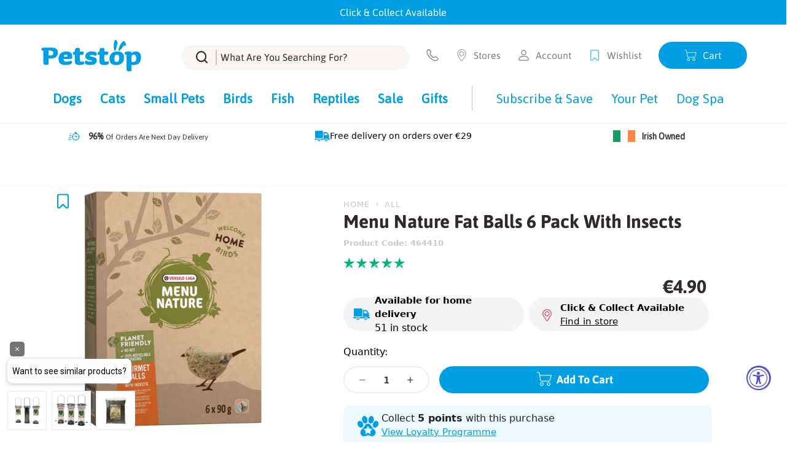

--- FILE ---
content_type: text/html; charset=utf-8
request_url: https://www.petstop.ie/products/menu-nature-fat-balls-6-pack-with-raisins-oatflakes-11732
body_size: 96867
content:















<!doctype html>
<html class="no-js" lang="en">
<head>
    <meta charset="utf-8">
    <meta http-equiv="X-UA-Compatible" content="IE=edge">
    <meta name="viewport" content="width=device-width,initial-scale=1">
    <meta name="theme-color" content="">
    <link rel="canonical" href="https://www.petstop.ie/products/menu-nature-fat-balls-6-pack-with-raisins-oatflakes-11732">
    <link rel="preconnect" href="https://cdn.shopify.com" crossorigin>

    <!-- Google Consent Mode -->
      <script data-cookieconsent="ignore">
       window.dataLayer = window.dataLayer || [];
       function gtag() {
         dataLayer.push(arguments);
       }
       gtag("consent", "default", {
         ad_personalization: "denied",
         ad_storage: "denied",
         ad_user_data: "denied",
         analytics_storage: "denied",
         functionality_storage: "denied",
         personalization_storage: "denied",
         security_storage: "granted",
         wait_for_update: 2000,
       });
       gtag("set", "ads_data_redaction", true);
       gtag("set", "url_passthrough", false);
     </script>
    <!-- End Google Consent Mode--><link rel="icon" type="image/png" href="//www.petstop.ie/cdn/shop/files/petstop-favicon-64x64_32x32.png?v=1647939165"><title>Menu Nature Fat Balls 6 Pack with insects - Petstop</title>

    
        <meta name="description" content="Menu Nature Fat Balls 6 Pack with berries The perfect consistency and whole oat and wheat flakes make them easy for the birds to assimilate. Simply hang them on branches or use the practical feed holders. mixture of pure beef fat, cereals and seeds">
    

    

<meta property="og:site_name" content="Petstop">
<meta property="og:url" content="https://www.petstop.ie/products/menu-nature-fat-balls-6-pack-with-raisins-oatflakes-11732">
<meta property="og:title" content="Menu Nature Fat Balls 6 Pack with insects">
<meta property="og:type" content="product">
<meta property="og:description" content="Menu Nature Fat Balls 6 Pack with berries The perfect consistency and whole oat and wheat flakes make them easy for the birds to assimilate. Simply hang them on branches or use the practical feed holders. mixture of pure beef fat, cereals and seeds"><meta property="og:image" content="http://www.petstop.ie/cdn/shop/products/menu-nature-fat-balls-6-pack-with-insects.jpg?v=1644276369">
  <meta property="og:image:secure_url" content="https://www.petstop.ie/cdn/shop/products/menu-nature-fat-balls-6-pack-with-insects.jpg?v=1644276369">
  <meta property="og:image:width" content="1000">
  <meta property="og:image:height" content="1000"><meta property="og:price:amount" content="4.90">
  <meta property="og:price:currency" content="EUR"><meta name="twitter:card" content="summary_large_image">
<meta name="twitter:title" content="Menu Nature Fat Balls 6 Pack with insects">
<meta name="twitter:description" content="Menu Nature Fat Balls 6 Pack with berries The perfect consistency and whole oat and wheat flakes make them easy for the birds to assimilate. Simply hang them on branches or use the practical feed holders. mixture of pure beef fat, cereals and seeds">

    <link rel="preload" href="//www.petstop.ie/cdn/shop/t/259/assets/Asap-Bold.woff2?v=59983563269422771391689782202" as="font" type="font/woff2" crossorigin="anonymous">
<link rel="preload" href="//www.petstop.ie/cdn/shop/t/259/assets/Asap-Regular.woff2?v=165468945864227723031689782198" as="font" type="font/woff2" crossorigin="anonymous">

<style>  
    @font-face {
        font-family: 'sfAsap';
        src: 
        local('Asap Bold'), local('Asap-Bold'),
        url('//www.petstop.ie/cdn/shop/t/259/assets/Asap-Bold.woff2?v=59983563269422771391689782202') format('woff2'),
        url('//www.petstop.ie/cdn/shop/t/259/assets/Asap-Bold.woff?v=59474951000059422901689782200') format('woff');
        font-weight: 700;
        font-style: bold;
        font-display: swap;
    }

    @font-face {
        font-family: 'sfAsap';
        src: 
        local('Asap Regular'), local('Asap-Regular'),
        url('//www.petstop.ie/cdn/shop/t/259/assets/Asap-Regular.woff2?v=165468945864227723031689782198') format('woff2'),
        url('//www.petstop.ie/cdn/shop/t/259/assets/Asap-Regular.woff?v=27018310673919574701689782195') format('woff');
        font-weight: 400;
        font-style: normal;
        font-display: swap;
    }

    .fontAsap, body, html {
        font-family: 'sfAsap', sans-serif;
    }
</style>
    

    <script src="//www.petstop.ie/cdn/shop/t/259/assets/theme.js?v=119579771291739388311765978813" type="module"></script>
<script src="https://ajax.googleapis.com/ajax/libs/jquery/3.2.1/jquery.min.js"></script>
    
  <script>window.performance && window.performance.mark && window.performance.mark('shopify.content_for_header.start');</script><meta name="facebook-domain-verification" content="l5pn5h7zrb9auvj82lwtmhhi1usn3p">
<meta name="google-site-verification" content="9k2yHpdCllHSFF1W1KA0VQPN3IHvRMgIE5J4TNhwxss">
<meta id="shopify-digital-wallet" name="shopify-digital-wallet" content="/61607608540/digital_wallets/dialog">
<meta name="shopify-checkout-api-token" content="460b11f52ee9ed59110acfccdf60fa42">
<meta id="in-context-paypal-metadata" data-shop-id="61607608540" data-venmo-supported="false" data-environment="production" data-locale="en_US" data-paypal-v4="true" data-currency="EUR">
<link rel="alternate" type="application/json+oembed" href="https://www.petstop.ie/products/menu-nature-fat-balls-6-pack-with-raisins-oatflakes-11732.oembed">
<script async="async" src="/checkouts/internal/preloads.js?locale=en-IE"></script>
<script id="apple-pay-shop-capabilities" type="application/json">{"shopId":61607608540,"countryCode":"IE","currencyCode":"EUR","merchantCapabilities":["supports3DS"],"merchantId":"gid:\/\/shopify\/Shop\/61607608540","merchantName":"Petstop","requiredBillingContactFields":["postalAddress","email","phone"],"requiredShippingContactFields":["postalAddress","email","phone"],"shippingType":"shipping","supportedNetworks":["visa","maestro","masterCard","amex"],"total":{"type":"pending","label":"Petstop","amount":"1.00"},"shopifyPaymentsEnabled":true,"supportsSubscriptions":true}</script>
<script id="shopify-features" type="application/json">{"accessToken":"460b11f52ee9ed59110acfccdf60fa42","betas":["rich-media-storefront-analytics"],"domain":"www.petstop.ie","predictiveSearch":true,"shopId":61607608540,"locale":"en"}</script>
<script>var Shopify = Shopify || {};
Shopify.shop = "petstop-ireland.myshopify.com";
Shopify.locale = "en";
Shopify.currency = {"active":"EUR","rate":"1.0"};
Shopify.country = "IE";
Shopify.theme = {"name":"petstop-shopify-theme\/main","id":151080665420,"schema_name":"SF9 OS2.0","schema_version":"0.0.1","theme_store_id":null,"role":"main"};
Shopify.theme.handle = "null";
Shopify.theme.style = {"id":null,"handle":null};
Shopify.cdnHost = "www.petstop.ie/cdn";
Shopify.routes = Shopify.routes || {};
Shopify.routes.root = "/";</script>
<script type="module">!function(o){(o.Shopify=o.Shopify||{}).modules=!0}(window);</script>
<script>!function(o){function n(){var o=[];function n(){o.push(Array.prototype.slice.apply(arguments))}return n.q=o,n}var t=o.Shopify=o.Shopify||{};t.loadFeatures=n(),t.autoloadFeatures=n()}(window);</script>
<script id="shop-js-analytics" type="application/json">{"pageType":"product"}</script>
<script defer="defer" async type="module" src="//www.petstop.ie/cdn/shopifycloud/shop-js/modules/v2/client.init-shop-cart-sync_BdyHc3Nr.en.esm.js"></script>
<script defer="defer" async type="module" src="//www.petstop.ie/cdn/shopifycloud/shop-js/modules/v2/chunk.common_Daul8nwZ.esm.js"></script>
<script type="module">
  await import("//www.petstop.ie/cdn/shopifycloud/shop-js/modules/v2/client.init-shop-cart-sync_BdyHc3Nr.en.esm.js");
await import("//www.petstop.ie/cdn/shopifycloud/shop-js/modules/v2/chunk.common_Daul8nwZ.esm.js");

  window.Shopify.SignInWithShop?.initShopCartSync?.({"fedCMEnabled":true,"windoidEnabled":true});

</script>
<script>(function() {
  var isLoaded = false;
  function asyncLoad() {
    if (isLoaded) return;
    isLoaded = true;
    var urls = ["https:\/\/shy.elfsight.com\/p\/platform.js?shop=petstop-ireland.myshopify.com","https:\/\/ecommplugins-scripts.trustpilot.com\/v2.1\/js\/header.min.js?settings=eyJrZXkiOiJyeDRoVnhXSlJpeTJidEE3IiwicyI6InNrdSJ9\u0026shop=petstop-ireland.myshopify.com","https:\/\/ecommplugins-trustboxsettings.trustpilot.com\/petstop-ireland.myshopify.com.js?settings=1705490376071\u0026shop=petstop-ireland.myshopify.com","https:\/\/widget.trustpilot.com\/bootstrap\/v5\/tp.widget.sync.bootstrap.min.js?shop=petstop-ireland.myshopify.com","https:\/\/reorder-master.hulkapps.com\/reorderjs\/re-order.js?1699225388\u0026shop=petstop-ireland.myshopify.com","https:\/\/static.rechargecdn.com\/assets\/js\/widget.min.js?shop=petstop-ireland.myshopify.com","https:\/\/na.shgcdn3.com\/pixel-collector.js?shop=petstop-ireland.myshopify.com","https:\/\/cdn.rebuyengine.com\/onsite\/js\/rebuy.js?shop=petstop-ireland.myshopify.com"];
    for (var i = 0; i < urls.length; i++) {
      var s = document.createElement('script');
      s.type = 'text/javascript';
      s.async = true;
      s.src = urls[i];
      var x = document.getElementsByTagName('script')[0];
      x.parentNode.insertBefore(s, x);
    }
  };
  if(window.attachEvent) {
    window.attachEvent('onload', asyncLoad);
  } else {
    window.addEventListener('load', asyncLoad, false);
  }
})();</script>
<script id="__st">var __st={"a":61607608540,"offset":0,"reqid":"5f37010c-624f-4137-9e91-1e5e72d89c3c-1768959281","pageurl":"www.petstop.ie\/products\/menu-nature-fat-balls-6-pack-with-raisins-oatflakes-11732","u":"323fb1701605","p":"product","rtyp":"product","rid":7557867733212};</script>
<script>window.ShopifyPaypalV4VisibilityTracking = true;</script>
<script id="captcha-bootstrap">!function(){'use strict';const t='contact',e='account',n='new_comment',o=[[t,t],['blogs',n],['comments',n],[t,'customer']],c=[[e,'customer_login'],[e,'guest_login'],[e,'recover_customer_password'],[e,'create_customer']],r=t=>t.map((([t,e])=>`form[action*='/${t}']:not([data-nocaptcha='true']) input[name='form_type'][value='${e}']`)).join(','),a=t=>()=>t?[...document.querySelectorAll(t)].map((t=>t.form)):[];function s(){const t=[...o],e=r(t);return a(e)}const i='password',u='form_key',d=['recaptcha-v3-token','g-recaptcha-response','h-captcha-response',i],f=()=>{try{return window.sessionStorage}catch{return}},m='__shopify_v',_=t=>t.elements[u];function p(t,e,n=!1){try{const o=window.sessionStorage,c=JSON.parse(o.getItem(e)),{data:r}=function(t){const{data:e,action:n}=t;return t[m]||n?{data:e,action:n}:{data:t,action:n}}(c);for(const[e,n]of Object.entries(r))t.elements[e]&&(t.elements[e].value=n);n&&o.removeItem(e)}catch(o){console.error('form repopulation failed',{error:o})}}const l='form_type',E='cptcha';function T(t){t.dataset[E]=!0}const w=window,h=w.document,L='Shopify',v='ce_forms',y='captcha';let A=!1;((t,e)=>{const n=(g='f06e6c50-85a8-45c8-87d0-21a2b65856fe',I='https://cdn.shopify.com/shopifycloud/storefront-forms-hcaptcha/ce_storefront_forms_captcha_hcaptcha.v1.5.2.iife.js',D={infoText:'Protected by hCaptcha',privacyText:'Privacy',termsText:'Terms'},(t,e,n)=>{const o=w[L][v],c=o.bindForm;if(c)return c(t,g,e,D).then(n);var r;o.q.push([[t,g,e,D],n]),r=I,A||(h.body.append(Object.assign(h.createElement('script'),{id:'captcha-provider',async:!0,src:r})),A=!0)});var g,I,D;w[L]=w[L]||{},w[L][v]=w[L][v]||{},w[L][v].q=[],w[L][y]=w[L][y]||{},w[L][y].protect=function(t,e){n(t,void 0,e),T(t)},Object.freeze(w[L][y]),function(t,e,n,w,h,L){const[v,y,A,g]=function(t,e,n){const i=e?o:[],u=t?c:[],d=[...i,...u],f=r(d),m=r(i),_=r(d.filter((([t,e])=>n.includes(e))));return[a(f),a(m),a(_),s()]}(w,h,L),I=t=>{const e=t.target;return e instanceof HTMLFormElement?e:e&&e.form},D=t=>v().includes(t);t.addEventListener('submit',(t=>{const e=I(t);if(!e)return;const n=D(e)&&!e.dataset.hcaptchaBound&&!e.dataset.recaptchaBound,o=_(e),c=g().includes(e)&&(!o||!o.value);(n||c)&&t.preventDefault(),c&&!n&&(function(t){try{if(!f())return;!function(t){const e=f();if(!e)return;const n=_(t);if(!n)return;const o=n.value;o&&e.removeItem(o)}(t);const e=Array.from(Array(32),(()=>Math.random().toString(36)[2])).join('');!function(t,e){_(t)||t.append(Object.assign(document.createElement('input'),{type:'hidden',name:u})),t.elements[u].value=e}(t,e),function(t,e){const n=f();if(!n)return;const o=[...t.querySelectorAll(`input[type='${i}']`)].map((({name:t})=>t)),c=[...d,...o],r={};for(const[a,s]of new FormData(t).entries())c.includes(a)||(r[a]=s);n.setItem(e,JSON.stringify({[m]:1,action:t.action,data:r}))}(t,e)}catch(e){console.error('failed to persist form',e)}}(e),e.submit())}));const S=(t,e)=>{t&&!t.dataset[E]&&(n(t,e.some((e=>e===t))),T(t))};for(const o of['focusin','change'])t.addEventListener(o,(t=>{const e=I(t);D(e)&&S(e,y())}));const B=e.get('form_key'),M=e.get(l),P=B&&M;t.addEventListener('DOMContentLoaded',(()=>{const t=y();if(P)for(const e of t)e.elements[l].value===M&&p(e,B);[...new Set([...A(),...v().filter((t=>'true'===t.dataset.shopifyCaptcha))])].forEach((e=>S(e,t)))}))}(h,new URLSearchParams(w.location.search),n,t,e,['guest_login'])})(!0,!0)}();</script>
<script integrity="sha256-4kQ18oKyAcykRKYeNunJcIwy7WH5gtpwJnB7kiuLZ1E=" data-source-attribution="shopify.loadfeatures" defer="defer" src="//www.petstop.ie/cdn/shopifycloud/storefront/assets/storefront/load_feature-a0a9edcb.js" crossorigin="anonymous"></script>
<script data-source-attribution="shopify.dynamic_checkout.dynamic.init">var Shopify=Shopify||{};Shopify.PaymentButton=Shopify.PaymentButton||{isStorefrontPortableWallets:!0,init:function(){window.Shopify.PaymentButton.init=function(){};var t=document.createElement("script");t.src="https://www.petstop.ie/cdn/shopifycloud/portable-wallets/latest/portable-wallets.en.js",t.type="module",document.head.appendChild(t)}};
</script>
<script data-source-attribution="shopify.dynamic_checkout.buyer_consent">
  function portableWalletsHideBuyerConsent(e){var t=document.getElementById("shopify-buyer-consent"),n=document.getElementById("shopify-subscription-policy-button");t&&n&&(t.classList.add("hidden"),t.setAttribute("aria-hidden","true"),n.removeEventListener("click",e))}function portableWalletsShowBuyerConsent(e){var t=document.getElementById("shopify-buyer-consent"),n=document.getElementById("shopify-subscription-policy-button");t&&n&&(t.classList.remove("hidden"),t.removeAttribute("aria-hidden"),n.addEventListener("click",e))}window.Shopify?.PaymentButton&&(window.Shopify.PaymentButton.hideBuyerConsent=portableWalletsHideBuyerConsent,window.Shopify.PaymentButton.showBuyerConsent=portableWalletsShowBuyerConsent);
</script>
<script data-source-attribution="shopify.dynamic_checkout.cart.bootstrap">document.addEventListener("DOMContentLoaded",(function(){function t(){return document.querySelector("shopify-accelerated-checkout-cart, shopify-accelerated-checkout")}if(t())Shopify.PaymentButton.init();else{new MutationObserver((function(e,n){t()&&(Shopify.PaymentButton.init(),n.disconnect())})).observe(document.body,{childList:!0,subtree:!0})}}));
</script>
<link id="shopify-accelerated-checkout-styles" rel="stylesheet" media="screen" href="https://www.petstop.ie/cdn/shopifycloud/portable-wallets/latest/accelerated-checkout-backwards-compat.css" crossorigin="anonymous">
<style id="shopify-accelerated-checkout-cart">
        #shopify-buyer-consent {
  margin-top: 1em;
  display: inline-block;
  width: 100%;
}

#shopify-buyer-consent.hidden {
  display: none;
}

#shopify-subscription-policy-button {
  background: none;
  border: none;
  padding: 0;
  text-decoration: underline;
  font-size: inherit;
  cursor: pointer;
}

#shopify-subscription-policy-button::before {
  box-shadow: none;
}

      </style>

<script>window.performance && window.performance.mark && window.performance.mark('shopify.content_for_header.end');</script>
  





  <script type="text/javascript">
    
      window.__shgMoneyFormat = window.__shgMoneyFormat || {"AED":{"currency":"AED","currency_symbol":"د.إ","currency_symbol_location":"left","decimal_places":2,"decimal_separator":".","thousands_separator":","},"AFN":{"currency":"AFN","currency_symbol":"؋","currency_symbol_location":"left","decimal_places":2,"decimal_separator":".","thousands_separator":","},"ALL":{"currency":"ALL","currency_symbol":"L","currency_symbol_location":"left","decimal_places":2,"decimal_separator":".","thousands_separator":","},"AMD":{"currency":"AMD","currency_symbol":"դր.","currency_symbol_location":"left","decimal_places":2,"decimal_separator":".","thousands_separator":","},"ANG":{"currency":"ANG","currency_symbol":"ƒ","currency_symbol_location":"left","decimal_places":2,"decimal_separator":".","thousands_separator":","},"AUD":{"currency":"AUD","currency_symbol":"$","currency_symbol_location":"left","decimal_places":2,"decimal_separator":".","thousands_separator":","},"AWG":{"currency":"AWG","currency_symbol":"ƒ","currency_symbol_location":"left","decimal_places":2,"decimal_separator":".","thousands_separator":","},"AZN":{"currency":"AZN","currency_symbol":"₼","currency_symbol_location":"left","decimal_places":2,"decimal_separator":".","thousands_separator":","},"BAM":{"currency":"BAM","currency_symbol":"КМ","currency_symbol_location":"left","decimal_places":2,"decimal_separator":".","thousands_separator":","},"BBD":{"currency":"BBD","currency_symbol":"$","currency_symbol_location":"left","decimal_places":2,"decimal_separator":".","thousands_separator":","},"BDT":{"currency":"BDT","currency_symbol":"৳","currency_symbol_location":"left","decimal_places":2,"decimal_separator":".","thousands_separator":","},"BIF":{"currency":"BIF","currency_symbol":"Fr","currency_symbol_location":"left","decimal_places":2,"decimal_separator":".","thousands_separator":","},"BND":{"currency":"BND","currency_symbol":"$","currency_symbol_location":"left","decimal_places":2,"decimal_separator":".","thousands_separator":","},"BOB":{"currency":"BOB","currency_symbol":"Bs.","currency_symbol_location":"left","decimal_places":2,"decimal_separator":".","thousands_separator":","},"BSD":{"currency":"BSD","currency_symbol":"$","currency_symbol_location":"left","decimal_places":2,"decimal_separator":".","thousands_separator":","},"BWP":{"currency":"BWP","currency_symbol":"P","currency_symbol_location":"left","decimal_places":2,"decimal_separator":".","thousands_separator":","},"BZD":{"currency":"BZD","currency_symbol":"$","currency_symbol_location":"left","decimal_places":2,"decimal_separator":".","thousands_separator":","},"CAD":{"currency":"CAD","currency_symbol":"$","currency_symbol_location":"left","decimal_places":2,"decimal_separator":".","thousands_separator":","},"CDF":{"currency":"CDF","currency_symbol":"Fr","currency_symbol_location":"left","decimal_places":2,"decimal_separator":".","thousands_separator":","},"CHF":{"currency":"CHF","currency_symbol":"CHF","currency_symbol_location":"left","decimal_places":2,"decimal_separator":".","thousands_separator":","},"CNY":{"currency":"CNY","currency_symbol":"¥","currency_symbol_location":"left","decimal_places":2,"decimal_separator":".","thousands_separator":","},"CRC":{"currency":"CRC","currency_symbol":"₡","currency_symbol_location":"left","decimal_places":2,"decimal_separator":".","thousands_separator":","},"CVE":{"currency":"CVE","currency_symbol":"$","currency_symbol_location":"left","decimal_places":2,"decimal_separator":".","thousands_separator":","},"CZK":{"currency":"CZK","currency_symbol":"Kč","currency_symbol_location":"left","decimal_places":2,"decimal_separator":".","thousands_separator":","},"DJF":{"currency":"DJF","currency_symbol":"Fdj","currency_symbol_location":"left","decimal_places":2,"decimal_separator":".","thousands_separator":","},"DKK":{"currency":"DKK","currency_symbol":"kr.","currency_symbol_location":"left","decimal_places":2,"decimal_separator":".","thousands_separator":","},"DOP":{"currency":"DOP","currency_symbol":"$","currency_symbol_location":"left","decimal_places":2,"decimal_separator":".","thousands_separator":","},"DZD":{"currency":"DZD","currency_symbol":"د.ج","currency_symbol_location":"left","decimal_places":2,"decimal_separator":".","thousands_separator":","},"EGP":{"currency":"EGP","currency_symbol":"ج.م","currency_symbol_location":"left","decimal_places":2,"decimal_separator":".","thousands_separator":","},"ETB":{"currency":"ETB","currency_symbol":"Br","currency_symbol_location":"left","decimal_places":2,"decimal_separator":".","thousands_separator":","},"EUR":{"currency":"EUR","currency_symbol":"€","currency_symbol_location":"left","decimal_places":2,"decimal_separator":".","thousands_separator":","},"FJD":{"currency":"FJD","currency_symbol":"$","currency_symbol_location":"left","decimal_places":2,"decimal_separator":".","thousands_separator":","},"FKP":{"currency":"FKP","currency_symbol":"£","currency_symbol_location":"left","decimal_places":2,"decimal_separator":".","thousands_separator":","},"GBP":{"currency":"GBP","currency_symbol":"£","currency_symbol_location":"left","decimal_places":2,"decimal_separator":".","thousands_separator":","},"GMD":{"currency":"GMD","currency_symbol":"D","currency_symbol_location":"left","decimal_places":2,"decimal_separator":".","thousands_separator":","},"GNF":{"currency":"GNF","currency_symbol":"Fr","currency_symbol_location":"left","decimal_places":2,"decimal_separator":".","thousands_separator":","},"GTQ":{"currency":"GTQ","currency_symbol":"Q","currency_symbol_location":"left","decimal_places":2,"decimal_separator":".","thousands_separator":","},"GYD":{"currency":"GYD","currency_symbol":"$","currency_symbol_location":"left","decimal_places":2,"decimal_separator":".","thousands_separator":","},"HKD":{"currency":"HKD","currency_symbol":"$","currency_symbol_location":"left","decimal_places":2,"decimal_separator":".","thousands_separator":","},"HNL":{"currency":"HNL","currency_symbol":"L","currency_symbol_location":"left","decimal_places":2,"decimal_separator":".","thousands_separator":","},"HUF":{"currency":"HUF","currency_symbol":"Ft","currency_symbol_location":"left","decimal_places":2,"decimal_separator":".","thousands_separator":","},"IDR":{"currency":"IDR","currency_symbol":"Rp","currency_symbol_location":"left","decimal_places":2,"decimal_separator":".","thousands_separator":","},"ILS":{"currency":"ILS","currency_symbol":"₪","currency_symbol_location":"left","decimal_places":2,"decimal_separator":".","thousands_separator":","},"INR":{"currency":"INR","currency_symbol":"₹","currency_symbol_location":"left","decimal_places":2,"decimal_separator":".","thousands_separator":","},"ISK":{"currency":"ISK","currency_symbol":"kr.","currency_symbol_location":"left","decimal_places":2,"decimal_separator":".","thousands_separator":","},"JMD":{"currency":"JMD","currency_symbol":"$","currency_symbol_location":"left","decimal_places":2,"decimal_separator":".","thousands_separator":","},"JPY":{"currency":"JPY","currency_symbol":"¥","currency_symbol_location":"left","decimal_places":2,"decimal_separator":".","thousands_separator":","},"KES":{"currency":"KES","currency_symbol":"KSh","currency_symbol_location":"left","decimal_places":2,"decimal_separator":".","thousands_separator":","},"KGS":{"currency":"KGS","currency_symbol":"som","currency_symbol_location":"left","decimal_places":2,"decimal_separator":".","thousands_separator":","},"KHR":{"currency":"KHR","currency_symbol":"៛","currency_symbol_location":"left","decimal_places":2,"decimal_separator":".","thousands_separator":","},"KMF":{"currency":"KMF","currency_symbol":"Fr","currency_symbol_location":"left","decimal_places":2,"decimal_separator":".","thousands_separator":","},"KRW":{"currency":"KRW","currency_symbol":"₩","currency_symbol_location":"left","decimal_places":2,"decimal_separator":".","thousands_separator":","},"KYD":{"currency":"KYD","currency_symbol":"$","currency_symbol_location":"left","decimal_places":2,"decimal_separator":".","thousands_separator":","},"KZT":{"currency":"KZT","currency_symbol":"₸","currency_symbol_location":"left","decimal_places":2,"decimal_separator":".","thousands_separator":","},"LAK":{"currency":"LAK","currency_symbol":"₭","currency_symbol_location":"left","decimal_places":2,"decimal_separator":".","thousands_separator":","},"LBP":{"currency":"LBP","currency_symbol":"ل.ل","currency_symbol_location":"left","decimal_places":2,"decimal_separator":".","thousands_separator":","},"LKR":{"currency":"LKR","currency_symbol":"₨","currency_symbol_location":"left","decimal_places":2,"decimal_separator":".","thousands_separator":","},"MAD":{"currency":"MAD","currency_symbol":"د.م.","currency_symbol_location":"left","decimal_places":2,"decimal_separator":".","thousands_separator":","},"MDL":{"currency":"MDL","currency_symbol":"L","currency_symbol_location":"left","decimal_places":2,"decimal_separator":".","thousands_separator":","},"MKD":{"currency":"MKD","currency_symbol":"ден","currency_symbol_location":"left","decimal_places":2,"decimal_separator":".","thousands_separator":","},"MMK":{"currency":"MMK","currency_symbol":"K","currency_symbol_location":"left","decimal_places":2,"decimal_separator":".","thousands_separator":","},"MNT":{"currency":"MNT","currency_symbol":"₮","currency_symbol_location":"left","decimal_places":2,"decimal_separator":".","thousands_separator":","},"MOP":{"currency":"MOP","currency_symbol":"P","currency_symbol_location":"left","decimal_places":2,"decimal_separator":".","thousands_separator":","},"MUR":{"currency":"MUR","currency_symbol":"₨","currency_symbol_location":"left","decimal_places":2,"decimal_separator":".","thousands_separator":","},"MVR":{"currency":"MVR","currency_symbol":"MVR","currency_symbol_location":"left","decimal_places":2,"decimal_separator":".","thousands_separator":","},"MWK":{"currency":"MWK","currency_symbol":"MK","currency_symbol_location":"left","decimal_places":2,"decimal_separator":".","thousands_separator":","},"MYR":{"currency":"MYR","currency_symbol":"RM","currency_symbol_location":"left","decimal_places":2,"decimal_separator":".","thousands_separator":","},"NGN":{"currency":"NGN","currency_symbol":"₦","currency_symbol_location":"left","decimal_places":2,"decimal_separator":".","thousands_separator":","},"NIO":{"currency":"NIO","currency_symbol":"C$","currency_symbol_location":"left","decimal_places":2,"decimal_separator":".","thousands_separator":","},"NPR":{"currency":"NPR","currency_symbol":"Rs.","currency_symbol_location":"left","decimal_places":2,"decimal_separator":".","thousands_separator":","},"NZD":{"currency":"NZD","currency_symbol":"$","currency_symbol_location":"left","decimal_places":2,"decimal_separator":".","thousands_separator":","},"PEN":{"currency":"PEN","currency_symbol":"S/","currency_symbol_location":"left","decimal_places":2,"decimal_separator":".","thousands_separator":","},"PGK":{"currency":"PGK","currency_symbol":"K","currency_symbol_location":"left","decimal_places":2,"decimal_separator":".","thousands_separator":","},"PHP":{"currency":"PHP","currency_symbol":"₱","currency_symbol_location":"left","decimal_places":2,"decimal_separator":".","thousands_separator":","},"PKR":{"currency":"PKR","currency_symbol":"₨","currency_symbol_location":"left","decimal_places":2,"decimal_separator":".","thousands_separator":","},"PLN":{"currency":"PLN","currency_symbol":"zł","currency_symbol_location":"left","decimal_places":2,"decimal_separator":".","thousands_separator":","},"PYG":{"currency":"PYG","currency_symbol":"₲","currency_symbol_location":"left","decimal_places":2,"decimal_separator":".","thousands_separator":","},"QAR":{"currency":"QAR","currency_symbol":"ر.ق","currency_symbol_location":"left","decimal_places":2,"decimal_separator":".","thousands_separator":","},"RON":{"currency":"RON","currency_symbol":"Lei","currency_symbol_location":"left","decimal_places":2,"decimal_separator":".","thousands_separator":","},"RSD":{"currency":"RSD","currency_symbol":"РСД","currency_symbol_location":"left","decimal_places":2,"decimal_separator":".","thousands_separator":","},"RWF":{"currency":"RWF","currency_symbol":"FRw","currency_symbol_location":"left","decimal_places":2,"decimal_separator":".","thousands_separator":","},"SAR":{"currency":"SAR","currency_symbol":"ر.س","currency_symbol_location":"left","decimal_places":2,"decimal_separator":".","thousands_separator":","},"SBD":{"currency":"SBD","currency_symbol":"$","currency_symbol_location":"left","decimal_places":2,"decimal_separator":".","thousands_separator":","},"SEK":{"currency":"SEK","currency_symbol":"kr","currency_symbol_location":"left","decimal_places":2,"decimal_separator":".","thousands_separator":","},"SGD":{"currency":"SGD","currency_symbol":"$","currency_symbol_location":"left","decimal_places":2,"decimal_separator":".","thousands_separator":","},"SHP":{"currency":"SHP","currency_symbol":"£","currency_symbol_location":"left","decimal_places":2,"decimal_separator":".","thousands_separator":","},"SLL":{"currency":"SLL","currency_symbol":"Le","currency_symbol_location":"left","decimal_places":2,"decimal_separator":".","thousands_separator":","},"STD":{"currency":"STD","currency_symbol":"Db","currency_symbol_location":"left","decimal_places":2,"decimal_separator":".","thousands_separator":","},"THB":{"currency":"THB","currency_symbol":"฿","currency_symbol_location":"left","decimal_places":2,"decimal_separator":".","thousands_separator":","},"TJS":{"currency":"TJS","currency_symbol":"ЅМ","currency_symbol_location":"left","decimal_places":2,"decimal_separator":".","thousands_separator":","},"TOP":{"currency":"TOP","currency_symbol":"T$","currency_symbol_location":"left","decimal_places":2,"decimal_separator":".","thousands_separator":","},"TTD":{"currency":"TTD","currency_symbol":"$","currency_symbol_location":"left","decimal_places":2,"decimal_separator":".","thousands_separator":","},"TWD":{"currency":"TWD","currency_symbol":"$","currency_symbol_location":"left","decimal_places":2,"decimal_separator":".","thousands_separator":","},"TZS":{"currency":"TZS","currency_symbol":"Sh","currency_symbol_location":"left","decimal_places":2,"decimal_separator":".","thousands_separator":","},"UAH":{"currency":"UAH","currency_symbol":"₴","currency_symbol_location":"left","decimal_places":2,"decimal_separator":".","thousands_separator":","},"UGX":{"currency":"UGX","currency_symbol":"USh","currency_symbol_location":"left","decimal_places":2,"decimal_separator":".","thousands_separator":","},"USD":{"currency":"USD","currency_symbol":"$","currency_symbol_location":"left","decimal_places":2,"decimal_separator":".","thousands_separator":","},"UYU":{"currency":"UYU","currency_symbol":"$U","currency_symbol_location":"left","decimal_places":2,"decimal_separator":".","thousands_separator":","},"UZS":{"currency":"UZS","currency_symbol":"so'm","currency_symbol_location":"left","decimal_places":2,"decimal_separator":".","thousands_separator":","},"VND":{"currency":"VND","currency_symbol":"₫","currency_symbol_location":"left","decimal_places":2,"decimal_separator":".","thousands_separator":","},"VUV":{"currency":"VUV","currency_symbol":"Vt","currency_symbol_location":"left","decimal_places":2,"decimal_separator":".","thousands_separator":","},"WST":{"currency":"WST","currency_symbol":"T","currency_symbol_location":"left","decimal_places":2,"decimal_separator":".","thousands_separator":","},"XAF":{"currency":"XAF","currency_symbol":"CFA","currency_symbol_location":"left","decimal_places":2,"decimal_separator":".","thousands_separator":","},"XCD":{"currency":"XCD","currency_symbol":"$","currency_symbol_location":"left","decimal_places":2,"decimal_separator":".","thousands_separator":","},"XOF":{"currency":"XOF","currency_symbol":"Fr","currency_symbol_location":"left","decimal_places":2,"decimal_separator":".","thousands_separator":","},"XPF":{"currency":"XPF","currency_symbol":"Fr","currency_symbol_location":"left","decimal_places":2,"decimal_separator":".","thousands_separator":","},"YER":{"currency":"YER","currency_symbol":"﷼","currency_symbol_location":"left","decimal_places":2,"decimal_separator":".","thousands_separator":","}};
    
    window.__shgCurrentCurrencyCode = window.__shgCurrentCurrencyCode || {
      currency: "EUR",
      currency_symbol: "€",
      decimal_separator: ".",
      thousands_separator: ",",
      decimal_places: 2,
      currency_symbol_location: "left"
    };
  </script>




<link rel="preload stylesheet" href="//www.petstop.ie/cdn/shop/t/259/assets/boost-pfs-instant-search.css?v=13673475665985783661689782207" as="style"><link href="//www.petstop.ie/cdn/shop/t/259/assets/boost-pfs-custom.css?v=51127262581354299501692175290" rel="stylesheet" type="text/css" media="all" />
<style data-id="boost-pfs-style" type="text/css">
    .boost-pfs-filter-option-title-text {}

   .boost-pfs-filter-tree-v .boost-pfs-filter-option-title-text:before {}
    .boost-pfs-filter-tree-v .boost-pfs-filter-option.boost-pfs-filter-option-collapsed .boost-pfs-filter-option-title-text:before {}
    .boost-pfs-filter-tree-h .boost-pfs-filter-option-title-heading:before {}

    .boost-pfs-filter-refine-by .boost-pfs-filter-option-title h3 {}

    .boost-pfs-filter-option-content .boost-pfs-filter-option-item-list .boost-pfs-filter-option-item button,
    .boost-pfs-filter-option-content .boost-pfs-filter-option-item-list .boost-pfs-filter-option-item .boost-pfs-filter-button,
    .boost-pfs-filter-option-range-amount input,
    .boost-pfs-filter-tree-v .boost-pfs-filter-refine-by .boost-pfs-filter-refine-by-items .refine-by-item,
    .boost-pfs-filter-refine-by-wrapper-v .boost-pfs-filter-refine-by .boost-pfs-filter-refine-by-items .refine-by-item,
    .boost-pfs-filter-refine-by .boost-pfs-filter-option-title,
    .boost-pfs-filter-refine-by .boost-pfs-filter-refine-by-items .refine-by-item>a,
    .boost-pfs-filter-refine-by>span,
    .boost-pfs-filter-clear,
    .boost-pfs-filter-clear-all{}
    .boost-pfs-filter-tree-h .boost-pfs-filter-pc .boost-pfs-filter-refine-by-items .refine-by-item .boost-pfs-filter-clear .refine-by-type,
    .boost-pfs-filter-refine-by-wrapper-h .boost-pfs-filter-pc .boost-pfs-filter-refine-by-items .refine-by-item .boost-pfs-filter-clear .refine-by-type {}

    .boost-pfs-filter-option-multi-level-collections .boost-pfs-filter-option-multi-level-list .boost-pfs-filter-option-item .boost-pfs-filter-button-arrow .boost-pfs-arrow:before,
    .boost-pfs-filter-option-multi-level-tag .boost-pfs-filter-option-multi-level-list .boost-pfs-filter-option-item .boost-pfs-filter-button-arrow .boost-pfs-arrow:before {}

    .boost-pfs-filter-refine-by-wrapper-v .boost-pfs-filter-refine-by .boost-pfs-filter-refine-by-items .refine-by-item .boost-pfs-filter-clear:after,
    .boost-pfs-filter-refine-by-wrapper-v .boost-pfs-filter-refine-by .boost-pfs-filter-refine-by-items .refine-by-item .boost-pfs-filter-clear:before,
    .boost-pfs-filter-tree-v .boost-pfs-filter-refine-by .boost-pfs-filter-refine-by-items .refine-by-item .boost-pfs-filter-clear:after,
    .boost-pfs-filter-tree-v .boost-pfs-filter-refine-by .boost-pfs-filter-refine-by-items .refine-by-item .boost-pfs-filter-clear:before,
    .boost-pfs-filter-refine-by-wrapper-h .boost-pfs-filter-pc .boost-pfs-filter-refine-by-items .refine-by-item .boost-pfs-filter-clear:after,
    .boost-pfs-filter-refine-by-wrapper-h .boost-pfs-filter-pc .boost-pfs-filter-refine-by-items .refine-by-item .boost-pfs-filter-clear:before,
    .boost-pfs-filter-tree-h .boost-pfs-filter-pc .boost-pfs-filter-refine-by-items .refine-by-item .boost-pfs-filter-clear:after,
    .boost-pfs-filter-tree-h .boost-pfs-filter-pc .boost-pfs-filter-refine-by-items .refine-by-item .boost-pfs-filter-clear:before {}
    .boost-pfs-filter-option-range-slider .noUi-value-horizontal {}

    .boost-pfs-filter-tree-mobile-button button,
    .boost-pfs-filter-top-sorting-mobile button {background: rgba(0,159,227,1) !important;}
    .boost-pfs-filter-top-sorting-mobile button>span:after {}
  </style>

    <style>
    .card_wishlist,
    .sf9-wishlist-button--add,
    .sf9-wishlist-button--add svg {
        height: 29px ! important;
        width: 25px ! important;
    }
    </style>

    <style>
  :root {
    --epic-color-light-gray: #f8f5f3;
    --epic-color-gray-dark: #5a5d59;
    --epic-color-gray: #888;
    --epic-color-register-bg: #eef9fe;
    --epic-color-title-color: #2C2C2C;
    --epic-color-breadcrumbs-color: #666;
    --epic-color-pagination-color: #666;
    --epic-color-highlight: #009fe3;
  }

</style>

<script>
Shopify.theme.settings = {
    cart_action: "ajaxcart",
    cart_message: "",
    display_special_instructions: "false",
		enable_promotion_advanced_multibuy: "true",
};

var Orchestra = Orchestra || {};
Orchestra.host = "https:\/\/petstop.lerp.sf9dev.com";
Orchestra.epic_often_bought_together_endpoint = "https:\/\/petstop.lerp.sf9dev.com" + "\/insights\/order\/suggestions";
Orchestra.epic_get_orders_data = "https:\/\/petstop.lerp.sf9dev.com" + "\/insights\/order\/list";
Orchestra.epic_favorite_brands_update = "https:\/\/petstop.lerp.sf9dev.com" + "\/insights\/brand\/update";
Orchestra.epic_get_brands_products = "https:\/\/petstop.lerp.sf9dev.com" + "\/insights\/brand\/products";
Orchestra.epic_get_buy_again_products = "https:\/\/petstop.lerp.sf9dev.com" + "\/insights\/order\/buy-again";
</script>
    <link href="//www.petstop.ie/cdn/shop/t/259/assets/theme.css?v=25147570507826593051754396531" rel="stylesheet" type="text/css" media="all" />
    <link href="//www.petstop.ie/cdn/shop/t/259/assets/challenge.css?v=161600710121592118161727775135" rel="stylesheet" type="text/css" media="all" />
    <link href="//www.petstop.ie/cdn/shop/t/259/assets/subscription-login.css?v=106365093262534443141689782195" rel="stylesheet" type="text/css" media="all" />
    <link href="//www.petstop.ie/cdn/shop/t/259/assets/epic.css?v=96618172884430118351754396521" rel="stylesheet" type="text/css" media="all" />

    
    
    

    
    
    

    


    <script src="//www.petstop.ie/cdn/shop/t/259/assets/theme-variables.js?v=52852973513873682951689782198"></script>
    <!-- TrustBox script -->
    <script type="text/javascript" src="//widget.trustpilot.com/bootstrap/v5/tp.widget.bootstrap.min.js" async></script>
    <!-- End TrustBox script -->

<!-- Google tag (gtag.js) -->
<script async src="https://www.googletagmanager.com/gtag/js?id=AW-970560117"></script>
<script>
  window.dataLayer = window.dataLayer || [];
  function gtag(){dataLayer.push(arguments);}
  gtag('js', new Date());

  gtag('config', 'AW-970560117');
</script>

    

<script type="text/javascript">
  
    window.SHG_CUSTOMER = null;
  
</script>







    <link href='https://fonts.googleapis.com/css?family=Lato:300,400,700,900|Manjari:400,700|Nunito:300,400,600,700,800|Roboto:300,400,500,700,900&display=swap' rel='stylesheet'>
                                   <link rel='stylesheet' href='https://reorder-master.hulkapps.com/css/re-order.css?v=2022-06-28 10:39:44'>
    
<!-- Google Tag Manager -->
<script>(function(w,d,s,l,i){w[l]=w[l]||[];w[l].push({'gtm.start':
new Date().getTime(),event:'gtm.js'});var f=d.getElementsByTagName(s)[0],
j=d.createElement(s),dl=l!='dataLayer'?'&l='+l:'';j.async=true;j.src=
'https://www.googletagmanager.com/gtm.js?id='+i+dl;f.parentNode.insertBefore(j,f);
})(window,document,'script','dataLayer','GTM-P4B2DV8');</script>
<!-- End Google Tag Manager -->
        <script>
       function feedback() {
         const p = window.Shopify.customerPrivacy;
         console.log(`Tracking ${p.userCanBeTracked() ? "en" : "dis"}abled`);
       }
       window.Shopify.loadFeatures(
         [
           {
             name: "consent-tracking-api",
             version: "0.1",
           },
         ],
         function (error) {
           if (error) throw error;
           if ("Cookiebot" in window)
             window.Shopify.customerPrivacy.setTrackingConsent({
               "analytics": false,
               "marketing": false,
               "preferences": false,
               "sale_of_data": false,
             }, () => console.log("Awaiting consent")
           );
         }
       );


       window.addEventListener("CookiebotOnConsentReady", function () {
         const C = Cookiebot.consent,
             existConsentShopify = setInterval(function () {
               if (window.Shopify.customerPrivacy) {
                 clearInterval(existConsentShopify);
                 window.Shopify.customerPrivacy.setTrackingConsent({
                   "analytics": C["statistics"],
                   "marketing": C["marketing"],
                   "preferences": C["preferences"],
                   "sale_of_data": C["marketing"],
                 }, () => console.log("Consent captured", window.Shopify.customerPrivacy.currentVisitorConsent()))
               }
             }, 100);
       });
</script>

<script async src="https://grid.shopbox.ai/sbgrid.min.js"></script>

  











  <script src="//www.petstop.ie/cdn/shop/t/259/assets/epic.js?v=147360717244836497461754396522" type="module"></script>
<script type="application/ld+json">
{
  "@context": "https://schema.org",
  "@type": "Organization",
  "@id": "https://www.petstop.ie/#organization",
  "name": "Petstop",
  "legalName": "Petstop Ireland",
  "url": "https://www.petstop.ie",
  "description": "Petstop is a family run, Irish owned pet store chain established in 1995, offering over 12,000 pet products online and in superstores across Ireland. Happy Pets, Happy People!",
  "logo": "//www.petstop.ie/cdn/shopifycloud/storefront/assets/no-image-2048-a2addb12_600x.gif",
  "foundingDate": "1995",
  "foundingLocation": {
    "@type": "Place",
    "address": {
      "@type": "PostalAddress",
      "addressCountry": "IE"
    }
  },
  "address": {
    "@type": "PostalAddress",
    "streetAddress": "Warehouse 4 & 5, Belgree Industrial Park",
    "addressLocality": "Kilbride/Mulhuddart",
    "postalCode": "D15 A24W",
    "addressRegion": "Co. Dublin",
    "addressCountry": "IE"
  },
  "telephone": "+353 1 687 5016",
  "email": "info@petstop.ie",
  "sameAs": [
    "https://www.facebook.com/PetstopIreland",
    "https://www.instagram.com/petstop.ie",
    "https://x.com/PetstopIreland",
    "https://www.tiktok.com/@petstop_ireland",
    "https://ie.linkedin.com/company/petstop-ireland"
  ],
  "brand": {
    "@type": "Brand",
    "name": "Petstop",
    "slogan": "Happy Pets, Happy People!"
  }
}
</script>

<!-- BEGIN app block: shopify://apps/molin-ai/blocks/embed-shop-ai/2474bdff-9380-4177-91d9-d9013261c99f --><script type="module" src="/apps/molin-ai/shop-ai.js"></script>


<!-- END app block --><!-- BEGIN app block: shopify://apps/klaviyo-email-marketing-sms/blocks/klaviyo-onsite-embed/2632fe16-c075-4321-a88b-50b567f42507 -->












  <script async src="https://static.klaviyo.com/onsite/js/T9L6xt/klaviyo.js?company_id=T9L6xt"></script>
  <script>!function(){if(!window.klaviyo){window._klOnsite=window._klOnsite||[];try{window.klaviyo=new Proxy({},{get:function(n,i){return"push"===i?function(){var n;(n=window._klOnsite).push.apply(n,arguments)}:function(){for(var n=arguments.length,o=new Array(n),w=0;w<n;w++)o[w]=arguments[w];var t="function"==typeof o[o.length-1]?o.pop():void 0,e=new Promise((function(n){window._klOnsite.push([i].concat(o,[function(i){t&&t(i),n(i)}]))}));return e}}})}catch(n){window.klaviyo=window.klaviyo||[],window.klaviyo.push=function(){var n;(n=window._klOnsite).push.apply(n,arguments)}}}}();</script>

  
    <script id="viewed_product">
      if (item == null) {
        var _learnq = _learnq || [];

        var MetafieldReviews = null
        var MetafieldYotpoRating = null
        var MetafieldYotpoCount = null
        var MetafieldLooxRating = null
        var MetafieldLooxCount = null
        var okendoProduct = null
        var okendoProductReviewCount = null
        var okendoProductReviewAverageValue = null
        try {
          // The following fields are used for Customer Hub recently viewed in order to add reviews.
          // This information is not part of __kla_viewed. Instead, it is part of __kla_viewed_reviewed_items
          MetafieldReviews = {};
          MetafieldYotpoRating = null
          MetafieldYotpoCount = null
          MetafieldLooxRating = null
          MetafieldLooxCount = null

          okendoProduct = null
          // If the okendo metafield is not legacy, it will error, which then requires the new json formatted data
          if (okendoProduct && 'error' in okendoProduct) {
            okendoProduct = null
          }
          okendoProductReviewCount = okendoProduct ? okendoProduct.reviewCount : null
          okendoProductReviewAverageValue = okendoProduct ? okendoProduct.reviewAverageValue : null
        } catch (error) {
          console.error('Error in Klaviyo onsite reviews tracking:', error);
        }

        var item = {
          Name: "Menu Nature Fat Balls 6 Pack With Insects",
          ProductID: 7557867733212,
          Categories: ["ALL","Bird Products","Wild Bird Food","Wild Birds"],
          ImageURL: "https://www.petstop.ie/cdn/shop/products/menu-nature-fat-balls-6-pack-with-insects_grande.jpg?v=1644276369",
          URL: "https://www.petstop.ie/products/menu-nature-fat-balls-6-pack-with-raisins-oatflakes-11732",
          Brand: "Menu Nature",
          Price: "€4.90",
          Value: "4.90",
          CompareAtPrice: "€0.00"
        };
        _learnq.push(['track', 'Viewed Product', item]);
        _learnq.push(['trackViewedItem', {
          Title: item.Name,
          ItemId: item.ProductID,
          Categories: item.Categories,
          ImageUrl: item.ImageURL,
          Url: item.URL,
          Metadata: {
            Brand: item.Brand,
            Price: item.Price,
            Value: item.Value,
            CompareAtPrice: item.CompareAtPrice
          },
          metafields:{
            reviews: MetafieldReviews,
            yotpo:{
              rating: MetafieldYotpoRating,
              count: MetafieldYotpoCount,
            },
            loox:{
              rating: MetafieldLooxRating,
              count: MetafieldLooxCount,
            },
            okendo: {
              rating: okendoProductReviewAverageValue,
              count: okendoProductReviewCount,
            }
          }
        }]);
      }
    </script>
  




  <script>
    window.klaviyoReviewsProductDesignMode = false
  </script>







<!-- END app block --><script src="https://cdn.shopify.com/extensions/019a0131-ca1b-7172-a6b1-2fadce39ca6e/accessibly-28/assets/acc-main.js" type="text/javascript" defer="defer"></script>
<script src="https://cdn.shopify.com/extensions/072ee1e0-6a42-4056-bfec-599356f9ac3e/petstop-loyalty-app-117/assets/sf9-loyalty.js" type="text/javascript" defer="defer"></script>
<link href="https://cdn.shopify.com/extensions/072ee1e0-6a42-4056-bfec-599356f9ac3e/petstop-loyalty-app-117/assets/sf9-loyalty-utils.css" rel="stylesheet" type="text/css" media="all">
<script src="https://cdn.shopify.com/extensions/072ee1e0-6a42-4056-bfec-599356f9ac3e/petstop-loyalty-app-117/assets/sf9-loyalty-points.js" type="text/javascript" defer="defer"></script>
<link href="https://cdn.shopify.com/extensions/072ee1e0-6a42-4056-bfec-599356f9ac3e/petstop-loyalty-app-117/assets/sf9-loyalty-product.css" rel="stylesheet" type="text/css" media="all">
<script src="https://cdn.shopify.com/extensions/fdb5209f-da68-4eb9-a7a7-119dc4b3a820/petstop-wishlist-3/assets/wishlist.js" type="text/javascript" defer="defer"></script>
<link href="https://cdn.shopify.com/extensions/fdb5209f-da68-4eb9-a7a7-119dc4b3a820/petstop-wishlist-3/assets/wishlist-main.css" rel="stylesheet" type="text/css" media="all">
<link href="https://monorail-edge.shopifysvc.com" rel="dns-prefetch">
<script>(function(){if ("sendBeacon" in navigator && "performance" in window) {try {var session_token_from_headers = performance.getEntriesByType('navigation')[0].serverTiming.find(x => x.name == '_s').description;} catch {var session_token_from_headers = undefined;}var session_cookie_matches = document.cookie.match(/_shopify_s=([^;]*)/);var session_token_from_cookie = session_cookie_matches && session_cookie_matches.length === 2 ? session_cookie_matches[1] : "";var session_token = session_token_from_headers || session_token_from_cookie || "";function handle_abandonment_event(e) {var entries = performance.getEntries().filter(function(entry) {return /monorail-edge.shopifysvc.com/.test(entry.name);});if (!window.abandonment_tracked && entries.length === 0) {window.abandonment_tracked = true;var currentMs = Date.now();var navigation_start = performance.timing.navigationStart;var payload = {shop_id: 61607608540,url: window.location.href,navigation_start,duration: currentMs - navigation_start,session_token,page_type: "product"};window.navigator.sendBeacon("https://monorail-edge.shopifysvc.com/v1/produce", JSON.stringify({schema_id: "online_store_buyer_site_abandonment/1.1",payload: payload,metadata: {event_created_at_ms: currentMs,event_sent_at_ms: currentMs}}));}}window.addEventListener('pagehide', handle_abandonment_event);}}());</script>
<script id="web-pixels-manager-setup">(function e(e,d,r,n,o){if(void 0===o&&(o={}),!Boolean(null===(a=null===(i=window.Shopify)||void 0===i?void 0:i.analytics)||void 0===a?void 0:a.replayQueue)){var i,a;window.Shopify=window.Shopify||{};var t=window.Shopify;t.analytics=t.analytics||{};var s=t.analytics;s.replayQueue=[],s.publish=function(e,d,r){return s.replayQueue.push([e,d,r]),!0};try{self.performance.mark("wpm:start")}catch(e){}var l=function(){var e={modern:/Edge?\/(1{2}[4-9]|1[2-9]\d|[2-9]\d{2}|\d{4,})\.\d+(\.\d+|)|Firefox\/(1{2}[4-9]|1[2-9]\d|[2-9]\d{2}|\d{4,})\.\d+(\.\d+|)|Chrom(ium|e)\/(9{2}|\d{3,})\.\d+(\.\d+|)|(Maci|X1{2}).+ Version\/(15\.\d+|(1[6-9]|[2-9]\d|\d{3,})\.\d+)([,.]\d+|)( \(\w+\)|)( Mobile\/\w+|) Safari\/|Chrome.+OPR\/(9{2}|\d{3,})\.\d+\.\d+|(CPU[ +]OS|iPhone[ +]OS|CPU[ +]iPhone|CPU IPhone OS|CPU iPad OS)[ +]+(15[._]\d+|(1[6-9]|[2-9]\d|\d{3,})[._]\d+)([._]\d+|)|Android:?[ /-](13[3-9]|1[4-9]\d|[2-9]\d{2}|\d{4,})(\.\d+|)(\.\d+|)|Android.+Firefox\/(13[5-9]|1[4-9]\d|[2-9]\d{2}|\d{4,})\.\d+(\.\d+|)|Android.+Chrom(ium|e)\/(13[3-9]|1[4-9]\d|[2-9]\d{2}|\d{4,})\.\d+(\.\d+|)|SamsungBrowser\/([2-9]\d|\d{3,})\.\d+/,legacy:/Edge?\/(1[6-9]|[2-9]\d|\d{3,})\.\d+(\.\d+|)|Firefox\/(5[4-9]|[6-9]\d|\d{3,})\.\d+(\.\d+|)|Chrom(ium|e)\/(5[1-9]|[6-9]\d|\d{3,})\.\d+(\.\d+|)([\d.]+$|.*Safari\/(?![\d.]+ Edge\/[\d.]+$))|(Maci|X1{2}).+ Version\/(10\.\d+|(1[1-9]|[2-9]\d|\d{3,})\.\d+)([,.]\d+|)( \(\w+\)|)( Mobile\/\w+|) Safari\/|Chrome.+OPR\/(3[89]|[4-9]\d|\d{3,})\.\d+\.\d+|(CPU[ +]OS|iPhone[ +]OS|CPU[ +]iPhone|CPU IPhone OS|CPU iPad OS)[ +]+(10[._]\d+|(1[1-9]|[2-9]\d|\d{3,})[._]\d+)([._]\d+|)|Android:?[ /-](13[3-9]|1[4-9]\d|[2-9]\d{2}|\d{4,})(\.\d+|)(\.\d+|)|Mobile Safari.+OPR\/([89]\d|\d{3,})\.\d+\.\d+|Android.+Firefox\/(13[5-9]|1[4-9]\d|[2-9]\d{2}|\d{4,})\.\d+(\.\d+|)|Android.+Chrom(ium|e)\/(13[3-9]|1[4-9]\d|[2-9]\d{2}|\d{4,})\.\d+(\.\d+|)|Android.+(UC? ?Browser|UCWEB|U3)[ /]?(15\.([5-9]|\d{2,})|(1[6-9]|[2-9]\d|\d{3,})\.\d+)\.\d+|SamsungBrowser\/(5\.\d+|([6-9]|\d{2,})\.\d+)|Android.+MQ{2}Browser\/(14(\.(9|\d{2,})|)|(1[5-9]|[2-9]\d|\d{3,})(\.\d+|))(\.\d+|)|K[Aa][Ii]OS\/(3\.\d+|([4-9]|\d{2,})\.\d+)(\.\d+|)/},d=e.modern,r=e.legacy,n=navigator.userAgent;return n.match(d)?"modern":n.match(r)?"legacy":"unknown"}(),u="modern"===l?"modern":"legacy",c=(null!=n?n:{modern:"",legacy:""})[u],f=function(e){return[e.baseUrl,"/wpm","/b",e.hashVersion,"modern"===e.buildTarget?"m":"l",".js"].join("")}({baseUrl:d,hashVersion:r,buildTarget:u}),m=function(e){var d=e.version,r=e.bundleTarget,n=e.surface,o=e.pageUrl,i=e.monorailEndpoint;return{emit:function(e){var a=e.status,t=e.errorMsg,s=(new Date).getTime(),l=JSON.stringify({metadata:{event_sent_at_ms:s},events:[{schema_id:"web_pixels_manager_load/3.1",payload:{version:d,bundle_target:r,page_url:o,status:a,surface:n,error_msg:t},metadata:{event_created_at_ms:s}}]});if(!i)return console&&console.warn&&console.warn("[Web Pixels Manager] No Monorail endpoint provided, skipping logging."),!1;try{return self.navigator.sendBeacon.bind(self.navigator)(i,l)}catch(e){}var u=new XMLHttpRequest;try{return u.open("POST",i,!0),u.setRequestHeader("Content-Type","text/plain"),u.send(l),!0}catch(e){return console&&console.warn&&console.warn("[Web Pixels Manager] Got an unhandled error while logging to Monorail."),!1}}}}({version:r,bundleTarget:l,surface:e.surface,pageUrl:self.location.href,monorailEndpoint:e.monorailEndpoint});try{o.browserTarget=l,function(e){var d=e.src,r=e.async,n=void 0===r||r,o=e.onload,i=e.onerror,a=e.sri,t=e.scriptDataAttributes,s=void 0===t?{}:t,l=document.createElement("script"),u=document.querySelector("head"),c=document.querySelector("body");if(l.async=n,l.src=d,a&&(l.integrity=a,l.crossOrigin="anonymous"),s)for(var f in s)if(Object.prototype.hasOwnProperty.call(s,f))try{l.dataset[f]=s[f]}catch(e){}if(o&&l.addEventListener("load",o),i&&l.addEventListener("error",i),u)u.appendChild(l);else{if(!c)throw new Error("Did not find a head or body element to append the script");c.appendChild(l)}}({src:f,async:!0,onload:function(){if(!function(){var e,d;return Boolean(null===(d=null===(e=window.Shopify)||void 0===e?void 0:e.analytics)||void 0===d?void 0:d.initialized)}()){var d=window.webPixelsManager.init(e)||void 0;if(d){var r=window.Shopify.analytics;r.replayQueue.forEach((function(e){var r=e[0],n=e[1],o=e[2];d.publishCustomEvent(r,n,o)})),r.replayQueue=[],r.publish=d.publishCustomEvent,r.visitor=d.visitor,r.initialized=!0}}},onerror:function(){return m.emit({status:"failed",errorMsg:"".concat(f," has failed to load")})},sri:function(e){var d=/^sha384-[A-Za-z0-9+/=]+$/;return"string"==typeof e&&d.test(e)}(c)?c:"",scriptDataAttributes:o}),m.emit({status:"loading"})}catch(e){m.emit({status:"failed",errorMsg:(null==e?void 0:e.message)||"Unknown error"})}}})({shopId: 61607608540,storefrontBaseUrl: "https://www.petstop.ie",extensionsBaseUrl: "https://extensions.shopifycdn.com/cdn/shopifycloud/web-pixels-manager",monorailEndpoint: "https://monorail-edge.shopifysvc.com/unstable/produce_batch",surface: "storefront-renderer",enabledBetaFlags: ["2dca8a86"],webPixelsConfigList: [{"id":"3038380364","configuration":"{\"accountID\":\"T9L6xt\",\"webPixelConfig\":\"eyJlbmFibGVBZGRlZFRvQ2FydEV2ZW50cyI6IHRydWV9\"}","eventPayloadVersion":"v1","runtimeContext":"STRICT","scriptVersion":"524f6c1ee37bacdca7657a665bdca589","type":"APP","apiClientId":123074,"privacyPurposes":["ANALYTICS","MARKETING"],"dataSharingAdjustments":{"protectedCustomerApprovalScopes":["read_customer_address","read_customer_email","read_customer_name","read_customer_personal_data","read_customer_phone"]}},{"id":"1682473292","configuration":"{\"site_id\":\"30dc123f-56c2-40af-8a06-26d3d55d9cad\",\"analytics_endpoint\":\"https:\\\/\\\/na.shgcdn3.com\"}","eventPayloadVersion":"v1","runtimeContext":"STRICT","scriptVersion":"695709fc3f146fa50a25299517a954f2","type":"APP","apiClientId":1158168,"privacyPurposes":["ANALYTICS","MARKETING","SALE_OF_DATA"],"dataSharingAdjustments":{"protectedCustomerApprovalScopes":["read_customer_personal_data"]}},{"id":"780632396","configuration":"{\"config\":\"{\\\"google_tag_ids\\\":[\\\"G-PH6JVP4JW9\\\",\\\"GT-KVFDVZX\\\",\\\"AW-970560117\\\"],\\\"target_country\\\":\\\"IE\\\",\\\"gtag_events\\\":[{\\\"type\\\":\\\"search\\\",\\\"action_label\\\":\\\"G-PH6JVP4JW9\\\"},{\\\"type\\\":\\\"begin_checkout\\\",\\\"action_label\\\":\\\"G-PH6JVP4JW9\\\"},{\\\"type\\\":\\\"view_item\\\",\\\"action_label\\\":[\\\"G-PH6JVP4JW9\\\",\\\"MC-FK42R1CHYZ\\\",\\\"AW-970560117\\\/23t2COmh7owZEPWk5s4D\\\"]},{\\\"type\\\":\\\"purchase\\\",\\\"action_label\\\":[\\\"G-PH6JVP4JW9\\\",\\\"MC-FK42R1CHYZ\\\"]},{\\\"type\\\":\\\"page_view\\\",\\\"action_label\\\":[\\\"G-PH6JVP4JW9\\\",\\\"MC-FK42R1CHYZ\\\",\\\"AW-970560117\\\/T0YDCID5tPAYEPWk5s4D\\\"]},{\\\"type\\\":\\\"add_payment_info\\\",\\\"action_label\\\":\\\"G-PH6JVP4JW9\\\"},{\\\"type\\\":\\\"add_to_cart\\\",\\\"action_label\\\":\\\"G-PH6JVP4JW9\\\"}],\\\"enable_monitoring_mode\\\":false}\"}","eventPayloadVersion":"v1","runtimeContext":"OPEN","scriptVersion":"b2a88bafab3e21179ed38636efcd8a93","type":"APP","apiClientId":1780363,"privacyPurposes":[],"dataSharingAdjustments":{"protectedCustomerApprovalScopes":["read_customer_address","read_customer_email","read_customer_name","read_customer_personal_data","read_customer_phone"]}},{"id":"366903628","configuration":"{\"pixel_id\":\"997877013621199\",\"pixel_type\":\"facebook_pixel\",\"metaapp_system_user_token\":\"-\"}","eventPayloadVersion":"v1","runtimeContext":"OPEN","scriptVersion":"ca16bc87fe92b6042fbaa3acc2fbdaa6","type":"APP","apiClientId":2329312,"privacyPurposes":["ANALYTICS","MARKETING","SALE_OF_DATA"],"dataSharingAdjustments":{"protectedCustomerApprovalScopes":["read_customer_address","read_customer_email","read_customer_name","read_customer_personal_data","read_customer_phone"]}},{"id":"248054092","configuration":"{\"accountID\":\"f0cd3887-303f-2309-2bd2-5f0d17e7e25a\"}","eventPayloadVersion":"v1","runtimeContext":"STRICT","scriptVersion":"e21363e9efd0bb287021c19c93557d07","type":"APP","apiClientId":1370655,"privacyPurposes":["ANALYTICS","MARKETING","SALE_OF_DATA"],"dataSharingAdjustments":{"protectedCustomerApprovalScopes":["read_customer_email","read_customer_name","read_customer_personal_data"]}},{"id":"108298572","eventPayloadVersion":"1","runtimeContext":"LAX","scriptVersion":"1","type":"CUSTOM","privacyPurposes":["ANALYTICS","MARKETING","SALE_OF_DATA"],"name":"Bing Conversion"},{"id":"112918860","eventPayloadVersion":"1","runtimeContext":"LAX","scriptVersion":"1","type":"CUSTOM","privacyPurposes":[],"name":"Shopbox"},{"id":"231145804","eventPayloadVersion":"1","runtimeContext":"LAX","scriptVersion":"1","type":"CUSTOM","privacyPurposes":["SALE_OF_DATA"],"name":"TikTok"},{"id":"239239500","eventPayloadVersion":"1","runtimeContext":"LAX","scriptVersion":"1","type":"CUSTOM","privacyPurposes":["MARKETING"],"name":"Snapppt"},{"id":"shopify-app-pixel","configuration":"{}","eventPayloadVersion":"v1","runtimeContext":"STRICT","scriptVersion":"0450","apiClientId":"shopify-pixel","type":"APP","privacyPurposes":["ANALYTICS","MARKETING"]},{"id":"shopify-custom-pixel","eventPayloadVersion":"v1","runtimeContext":"LAX","scriptVersion":"0450","apiClientId":"shopify-pixel","type":"CUSTOM","privacyPurposes":["ANALYTICS","MARKETING"]}],isMerchantRequest: false,initData: {"shop":{"name":"Petstop","paymentSettings":{"currencyCode":"EUR"},"myshopifyDomain":"petstop-ireland.myshopify.com","countryCode":"IE","storefrontUrl":"https:\/\/www.petstop.ie"},"customer":null,"cart":null,"checkout":null,"productVariants":[{"price":{"amount":4.9,"currencyCode":"EUR"},"product":{"title":"Menu Nature Fat Balls 6 Pack With Insects","vendor":"Menu Nature","id":"7557867733212","untranslatedTitle":"Menu Nature Fat Balls 6 Pack With Insects","url":"\/products\/menu-nature-fat-balls-6-pack-with-raisins-oatflakes-11732","type":""},"id":"42491923267804","image":{"src":"\/\/www.petstop.ie\/cdn\/shop\/products\/menu-nature-fat-balls-6-pack-with-insects.jpg?v=1644276369"},"sku":"464410","title":"Default Title","untranslatedTitle":"Default Title"}],"purchasingCompany":null},},"https://www.petstop.ie/cdn","fcfee988w5aeb613cpc8e4bc33m6693e112",{"modern":"","legacy":""},{"shopId":"61607608540","storefrontBaseUrl":"https:\/\/www.petstop.ie","extensionBaseUrl":"https:\/\/extensions.shopifycdn.com\/cdn\/shopifycloud\/web-pixels-manager","surface":"storefront-renderer","enabledBetaFlags":"[\"2dca8a86\"]","isMerchantRequest":"false","hashVersion":"fcfee988w5aeb613cpc8e4bc33m6693e112","publish":"custom","events":"[[\"page_viewed\",{}],[\"product_viewed\",{\"productVariant\":{\"price\":{\"amount\":4.9,\"currencyCode\":\"EUR\"},\"product\":{\"title\":\"Menu Nature Fat Balls 6 Pack With Insects\",\"vendor\":\"Menu Nature\",\"id\":\"7557867733212\",\"untranslatedTitle\":\"Menu Nature Fat Balls 6 Pack With Insects\",\"url\":\"\/products\/menu-nature-fat-balls-6-pack-with-raisins-oatflakes-11732\",\"type\":\"\"},\"id\":\"42491923267804\",\"image\":{\"src\":\"\/\/www.petstop.ie\/cdn\/shop\/products\/menu-nature-fat-balls-6-pack-with-insects.jpg?v=1644276369\"},\"sku\":\"464410\",\"title\":\"Default Title\",\"untranslatedTitle\":\"Default Title\"}}]]"});</script><script>
  window.ShopifyAnalytics = window.ShopifyAnalytics || {};
  window.ShopifyAnalytics.meta = window.ShopifyAnalytics.meta || {};
  window.ShopifyAnalytics.meta.currency = 'EUR';
  var meta = {"product":{"id":7557867733212,"gid":"gid:\/\/shopify\/Product\/7557867733212","vendor":"Menu Nature","type":"","handle":"menu-nature-fat-balls-6-pack-with-raisins-oatflakes-11732","variants":[{"id":42491923267804,"price":490,"name":"Menu Nature Fat Balls 6 Pack With Insects","public_title":null,"sku":"464410"}],"remote":false},"page":{"pageType":"product","resourceType":"product","resourceId":7557867733212,"requestId":"5f37010c-624f-4137-9e91-1e5e72d89c3c-1768959281"}};
  for (var attr in meta) {
    window.ShopifyAnalytics.meta[attr] = meta[attr];
  }
</script>
<script class="analytics">
  (function () {
    var customDocumentWrite = function(content) {
      var jquery = null;

      if (window.jQuery) {
        jquery = window.jQuery;
      } else if (window.Checkout && window.Checkout.$) {
        jquery = window.Checkout.$;
      }

      if (jquery) {
        jquery('body').append(content);
      }
    };

    var hasLoggedConversion = function(token) {
      if (token) {
        return document.cookie.indexOf('loggedConversion=' + token) !== -1;
      }
      return false;
    }

    var setCookieIfConversion = function(token) {
      if (token) {
        var twoMonthsFromNow = new Date(Date.now());
        twoMonthsFromNow.setMonth(twoMonthsFromNow.getMonth() + 2);

        document.cookie = 'loggedConversion=' + token + '; expires=' + twoMonthsFromNow;
      }
    }

    var trekkie = window.ShopifyAnalytics.lib = window.trekkie = window.trekkie || [];
    if (trekkie.integrations) {
      return;
    }
    trekkie.methods = [
      'identify',
      'page',
      'ready',
      'track',
      'trackForm',
      'trackLink'
    ];
    trekkie.factory = function(method) {
      return function() {
        var args = Array.prototype.slice.call(arguments);
        args.unshift(method);
        trekkie.push(args);
        return trekkie;
      };
    };
    for (var i = 0; i < trekkie.methods.length; i++) {
      var key = trekkie.methods[i];
      trekkie[key] = trekkie.factory(key);
    }
    trekkie.load = function(config) {
      trekkie.config = config || {};
      trekkie.config.initialDocumentCookie = document.cookie;
      var first = document.getElementsByTagName('script')[0];
      var script = document.createElement('script');
      script.type = 'text/javascript';
      script.onerror = function(e) {
        var scriptFallback = document.createElement('script');
        scriptFallback.type = 'text/javascript';
        scriptFallback.onerror = function(error) {
                var Monorail = {
      produce: function produce(monorailDomain, schemaId, payload) {
        var currentMs = new Date().getTime();
        var event = {
          schema_id: schemaId,
          payload: payload,
          metadata: {
            event_created_at_ms: currentMs,
            event_sent_at_ms: currentMs
          }
        };
        return Monorail.sendRequest("https://" + monorailDomain + "/v1/produce", JSON.stringify(event));
      },
      sendRequest: function sendRequest(endpointUrl, payload) {
        // Try the sendBeacon API
        if (window && window.navigator && typeof window.navigator.sendBeacon === 'function' && typeof window.Blob === 'function' && !Monorail.isIos12()) {
          var blobData = new window.Blob([payload], {
            type: 'text/plain'
          });

          if (window.navigator.sendBeacon(endpointUrl, blobData)) {
            return true;
          } // sendBeacon was not successful

        } // XHR beacon

        var xhr = new XMLHttpRequest();

        try {
          xhr.open('POST', endpointUrl);
          xhr.setRequestHeader('Content-Type', 'text/plain');
          xhr.send(payload);
        } catch (e) {
          console.log(e);
        }

        return false;
      },
      isIos12: function isIos12() {
        return window.navigator.userAgent.lastIndexOf('iPhone; CPU iPhone OS 12_') !== -1 || window.navigator.userAgent.lastIndexOf('iPad; CPU OS 12_') !== -1;
      }
    };
    Monorail.produce('monorail-edge.shopifysvc.com',
      'trekkie_storefront_load_errors/1.1',
      {shop_id: 61607608540,
      theme_id: 151080665420,
      app_name: "storefront",
      context_url: window.location.href,
      source_url: "//www.petstop.ie/cdn/s/trekkie.storefront.cd680fe47e6c39ca5d5df5f0a32d569bc48c0f27.min.js"});

        };
        scriptFallback.async = true;
        scriptFallback.src = '//www.petstop.ie/cdn/s/trekkie.storefront.cd680fe47e6c39ca5d5df5f0a32d569bc48c0f27.min.js';
        first.parentNode.insertBefore(scriptFallback, first);
      };
      script.async = true;
      script.src = '//www.petstop.ie/cdn/s/trekkie.storefront.cd680fe47e6c39ca5d5df5f0a32d569bc48c0f27.min.js';
      first.parentNode.insertBefore(script, first);
    };
    trekkie.load(
      {"Trekkie":{"appName":"storefront","development":false,"defaultAttributes":{"shopId":61607608540,"isMerchantRequest":null,"themeId":151080665420,"themeCityHash":"6464902932018334350","contentLanguage":"en","currency":"EUR"},"isServerSideCookieWritingEnabled":true,"monorailRegion":"shop_domain","enabledBetaFlags":["65f19447"]},"Session Attribution":{},"S2S":{"facebookCapiEnabled":true,"source":"trekkie-storefront-renderer","apiClientId":580111}}
    );

    var loaded = false;
    trekkie.ready(function() {
      if (loaded) return;
      loaded = true;

      window.ShopifyAnalytics.lib = window.trekkie;

      var originalDocumentWrite = document.write;
      document.write = customDocumentWrite;
      try { window.ShopifyAnalytics.merchantGoogleAnalytics.call(this); } catch(error) {};
      document.write = originalDocumentWrite;

      window.ShopifyAnalytics.lib.page(null,{"pageType":"product","resourceType":"product","resourceId":7557867733212,"requestId":"5f37010c-624f-4137-9e91-1e5e72d89c3c-1768959281","shopifyEmitted":true});

      var match = window.location.pathname.match(/checkouts\/(.+)\/(thank_you|post_purchase)/)
      var token = match? match[1]: undefined;
      if (!hasLoggedConversion(token)) {
        setCookieIfConversion(token);
        window.ShopifyAnalytics.lib.track("Viewed Product",{"currency":"EUR","variantId":42491923267804,"productId":7557867733212,"productGid":"gid:\/\/shopify\/Product\/7557867733212","name":"Menu Nature Fat Balls 6 Pack With Insects","price":"4.90","sku":"464410","brand":"Menu Nature","variant":null,"category":"","nonInteraction":true,"remote":false},undefined,undefined,{"shopifyEmitted":true});
      window.ShopifyAnalytics.lib.track("monorail:\/\/trekkie_storefront_viewed_product\/1.1",{"currency":"EUR","variantId":42491923267804,"productId":7557867733212,"productGid":"gid:\/\/shopify\/Product\/7557867733212","name":"Menu Nature Fat Balls 6 Pack With Insects","price":"4.90","sku":"464410","brand":"Menu Nature","variant":null,"category":"","nonInteraction":true,"remote":false,"referer":"https:\/\/www.petstop.ie\/products\/menu-nature-fat-balls-6-pack-with-raisins-oatflakes-11732"});
      }
    });


        var eventsListenerScript = document.createElement('script');
        eventsListenerScript.async = true;
        eventsListenerScript.src = "//www.petstop.ie/cdn/shopifycloud/storefront/assets/shop_events_listener-3da45d37.js";
        document.getElementsByTagName('head')[0].appendChild(eventsListenerScript);

})();</script>
  <script>
  if (!window.ga || (window.ga && typeof window.ga !== 'function')) {
    window.ga = function ga() {
      (window.ga.q = window.ga.q || []).push(arguments);
      if (window.Shopify && window.Shopify.analytics && typeof window.Shopify.analytics.publish === 'function') {
        window.Shopify.analytics.publish("ga_stub_called", {}, {sendTo: "google_osp_migration"});
      }
      console.error("Shopify's Google Analytics stub called with:", Array.from(arguments), "\nSee https://help.shopify.com/manual/promoting-marketing/pixels/pixel-migration#google for more information.");
    };
    if (window.Shopify && window.Shopify.analytics && typeof window.Shopify.analytics.publish === 'function') {
      window.Shopify.analytics.publish("ga_stub_initialized", {}, {sendTo: "google_osp_migration"});
    }
  }
</script>
<script
  defer
  src="https://www.petstop.ie/cdn/shopifycloud/perf-kit/shopify-perf-kit-3.0.4.min.js"
  data-application="storefront-renderer"
  data-shop-id="61607608540"
  data-render-region="gcp-us-east1"
  data-page-type="product"
  data-theme-instance-id="151080665420"
  data-theme-name="SF9 OS2.0"
  data-theme-version="0.0.1"
  data-monorail-region="shop_domain"
  data-resource-timing-sampling-rate="10"
  data-shs="true"
  data-shs-beacon="true"
  data-shs-export-with-fetch="true"
  data-shs-logs-sample-rate="1"
  data-shs-beacon-endpoint="https://www.petstop.ie/api/collect"
></script>
</head>








<body class="product
">

<!-- Google Tag Manager (noscript) -->
<noscript><iframe src="https://www.googletagmanager.com/ns.html?id=GTM-P4B2DV8"
height="0" width="0" style="display:none;visibility:hidden"></iframe></noscript>
<!-- End Google Tag Manager (noscript) -->
<a class="skip-to-content-link button visually-hidden" href="#MainContent">
    Skip to content
</a>
<div class="added-to-cart-banner">
    <div class="added-to-cart-banner__content">
        
<span class="icon " data-icon="subscription-tick"><svg width="19" height="13" viewBox="0 0 19 13" fill="none" xmlns="http://www.w3.org/2000/svg">
      <path id="Vector 34" d="M1 6.5L6.5 12L17.5 1" stroke="#539536" stroke-width="1.83333" stroke-linecap="round" stroke-linejoin="round"/>
    </svg>
</span>
        Item has been added to your cart
    </div>
    <div class="added-to-cart-banner__overlay w-screen h-screen fixed top-0 left-0 bg-black bg-opacity-80">
    </div>
</div>
<div id="shopify-section-announcement-bar" class="shopify-section"><div class="announcement-bar" style="background-color: #009fe3">
    <div class="max-w-7xl mx-auto px-2 md:px-3 py-2 flex flex-wrap items-center justify-center fontAsap text-base capitalize text-white"><p class="announcement-bar__text text-center">
          Click &amp; Collect Available
        </p></div>
  </div>
</div>
<div id="shopify-section-header" class="shopify-section"><link href="//www.petstop.ie/cdn/shop/t/259/assets/header.css?v=126854085503109615051754396525" rel="stylesheet" type="text/css" media="all" />
<header class="header bg-white relative lg:border-b border-c_light">
  <div aria-label="Top" class="header__container mx-auto px-3 pt-3 lg:px-16 lg:pt-0">
    <div class="header__row header__row--action relative flex items-center justify-between">
      <button type="button" class="mobilemenu__open flex justify-center lg:hidden w-16 p-1 text-c_warm_black"
        aria-label="Open menu" data-open-mobile-menu>
  <span class="sr-only">Open menu</span>
  
<span class="icon !w-6" data-icon="hamburger"><svg width="26" height="18" viewBox="0 0 26 18" fill="currentColor" xmlns="http://www.w3.org/2000/svg">
      <rect x="0.5" y="0.727051" width="25" height="2"></rect>
      <rect x="0.5" y="15.2725" width="25" height="2"></rect>
      <rect x="0.5" y="8" width="25" height="2"></rect>
    </svg>
</span>
</button>

<div class="mobilemenu fixed inset-0 flex z-40 lg:hidden flex flex-col" role="dialog" aria-label="Mobile menu" aria-modal="true"
     data-mobile-menu>
  <div class="fixed inset-0 bg-white" aria-hidden="true"></div>

  <div class="mobilemenu__content w-full mt-14 z-40 pl-10 pr-9 flex-1 overflow-auto">

  
  
  
  <div data-handle="dogs" data-levels="2" class="mobile-menu__list-item has-submenu relative" data-submenu-wrapper>
    <p id="dogs-939-heading-mobile"
       class="mobilemenu__heading py-1.5 my-1 flex items-center justify-between fontAsap capitalize text-primary cursor-pointer"  data-submenu-header>
      Dogs  
<span class="icon " data-icon="right-caret"><svg width="8" height="15" viewBox="0 0 8 15" fill="currentColor" xmlns="http://www.w3.org/2000/svg">
    <path d="M1.95455 14.5L0 13.3798L5.07793 7.5L0 1.62024L1.95455 0.5L8 7.50006L1.95455 14.5Z"/>
    </svg>
</span>
    </p>
    <div data-currentlevel="0" aria-labelledby="dogs-heading-mobile" class="mobile-submenu fixed inset-0 bg-white z-40 px-10 mt-11  flex flex-col" data-submenu>

  
  
  
  <div data-handle="dogs" data-levels="1" class="mobile-menu__list-item relative" data-submenu-wrapper>
    <p id="dogs-180-heading-mobile"
       class="mobilemenu__heading py-1.5 my-1 flex items-center justify-between fontAsap capitalize text-primary cursor-pointer"  data-submenu-header>
      Dogs  
<span class="icon " data-icon="right-caret"><svg width="8" height="15" viewBox="0 0 8 15" fill="currentColor" xmlns="http://www.w3.org/2000/svg">
    <path d="M1.95455 14.5L0 13.3798L5.07793 7.5L0 1.62024L1.95455 0.5L8 7.50006L1.95455 14.5Z"/>
    </svg>
</span>
    </p>
    <div data-currentlevel="1" aria-labelledby="dogs-heading-mobile" class="  flex flex-col" data-submenu>
<li class="flow-root my-1">
      <a href="/collections/christmas-dog-products" class="py-2.5 fontAsap text-base  capitalize text-primary test-2">Dog Christmas</a>
    </li>

<li class="flow-root my-1">
      <a href="/collections/dog-food-1" class="py-2.5 fontAsap text-base  capitalize text-primary test-2">Dog Food</a>
    </li>

<li class="flow-root my-1">
      <a href="/collections/dog-treats" class="py-2.5 fontAsap text-base  capitalize text-primary test-2">Dog Treats</a>
    </li>

<li class="flow-root my-1">
      <a href="/collections/dog-toys" class="py-2.5 fontAsap text-base  capitalize text-primary test-2"> Dog Toys</a>
    </li>

<li class="flow-root my-1">
      <a href="/collections/dog-collars-harnesses-leads" class="py-2.5 fontAsap text-base  capitalize text-primary test-2"> Dog Collars, Harnesses &amp; Leads</a>
    </li>

<li class="flow-root my-1">
      <a href="/collections/dog-car-travel-outdoor-accessories" class="py-2.5 fontAsap text-base  capitalize text-primary test-2">Dog Car, Travel &amp; Outdoor Accessories</a>
    </li>

<li class="flow-root my-1">
      <a href="/collections/dog-bowls-feeding-accessories" class="py-2.5 fontAsap text-base  capitalize text-primary test-2">Dog Bowls &amp; Feeding Accessories</a>
    </li>

<li class="flow-root my-1">
      <a href="/collections/dog-beds" class="py-2.5 fontAsap text-base  capitalize text-primary test-2">Dog Beds</a>
    </li>

<li class="flow-root my-1">
      <a href="/collections/dog-health-care-hygiene" class="py-2.5 fontAsap text-base  capitalize text-primary test-2">Dog Health Care &amp; Hygiene</a>
    </li>

<li class="flow-root my-1">
      <a href="/collections/dog-grooming" class="py-2.5 fontAsap text-base  capitalize text-primary test-2">Dog Grooming</a>
    </li>

<li class="flow-root my-1">
      <a href="/collections/dog-clothing-accessories" class="py-2.5 fontAsap text-base  capitalize text-primary test-2">Dog Coats &amp; Accessories</a>
    </li>

<li class="flow-root my-1">
      <a href="/collections/dog-kennels-gardening" class="py-2.5 fontAsap text-base  capitalize text-primary test-2">Dog Kennels &amp; Gardening</a>
    </li>

<li class="flow-root my-1">
      <a href="/collections/dog-training-aids" class="py-2.5 fontAsap text-base  capitalize text-primary test-2">Dog Training Aids</a>
    </li>

<li class="flow-root my-1">
      <a href="/collections/dog-poop-bags-scoops" class="py-2.5 fontAsap text-base  capitalize text-primary test-2">Dog Poop Bags &amp; Accessories</a>
    </li>

<li class="flow-root my-1">
      <a href="/collections/dog-gaa-fai-apparel" class="py-2.5 fontAsap text-base  capitalize text-primary test-2">Dog GAA Apparel</a>
    </li>

<li class="flow-root my-1">
      <a href="/collections/dog-calendars-2025" class="py-2.5 fontAsap text-base  capitalize text-primary test-2">Dog Calendars 2026</a>
    </li>

<li class="flow-root my-1">
      <a href="/collections/cooling" class="py-2.5 fontAsap text-base  capitalize text-primary test-2">Dog Cooling</a>
    </li>

<li class="flow-root my-1">
      <a href="/collections/gifting" class="py-2.5 fontAsap text-base  capitalize text-primary test-2">Gifting</a>
    </li>
<div class="mobilemenu__back fixed z-40 top-4 left-5 w-full cursor-pointer" data-close-mobile-submenu>
        <button type="button" aria-label="Back" class="flex text-primary rotate-180">
          <span class="sr-only">Back</span>
          
<span class="icon " data-icon="right-caret"><svg width="8" height="15" viewBox="0 0 8 15" fill="currentColor" xmlns="http://www.w3.org/2000/svg">
    <path d="M1.95455 14.5L0 13.3798L5.07793 7.5L0 1.62024L1.95455 0.5L8 7.50006L1.95455 14.5Z"/>
    </svg>
</span>
        </button>
      </div>
    </div>
  </div>
<div class="mobilemenu__back fixed z-40 top-4 left-5 w-full cursor-pointer" data-close-mobile-submenu>
        <button type="button" aria-label="Back" class="flex text-primary rotate-180">
          <span class="sr-only">Back</span>
          
<span class="icon " data-icon="right-caret"><svg width="8" height="15" viewBox="0 0 8 15" fill="currentColor" xmlns="http://www.w3.org/2000/svg">
    <path d="M1.95455 14.5L0 13.3798L5.07793 7.5L0 1.62024L1.95455 0.5L8 7.50006L1.95455 14.5Z"/>
    </svg>
</span>
        </button>
      </div>
    </div>
  </div>


  
  
  
  <div data-handle="cats" data-levels="2" class="mobile-menu__list-item has-submenu relative" data-submenu-wrapper>
    <p id="cats-493-heading-mobile"
       class="mobilemenu__heading py-1.5 my-1 flex items-center justify-between fontAsap capitalize text-primary cursor-pointer"  data-submenu-header>
      Cats  
<span class="icon " data-icon="right-caret"><svg width="8" height="15" viewBox="0 0 8 15" fill="currentColor" xmlns="http://www.w3.org/2000/svg">
    <path d="M1.95455 14.5L0 13.3798L5.07793 7.5L0 1.62024L1.95455 0.5L8 7.50006L1.95455 14.5Z"/>
    </svg>
</span>
    </p>
    <div data-currentlevel="0" aria-labelledby="cats-heading-mobile" class="mobile-submenu fixed inset-0 bg-white z-40 px-10 mt-11  flex flex-col" data-submenu>

  
  
  
  <div data-handle="cats" data-levels="1" class="mobile-menu__list-item relative" data-submenu-wrapper>
    <p id="cats-351-heading-mobile"
       class="mobilemenu__heading py-1.5 my-1 flex items-center justify-between fontAsap capitalize text-primary cursor-pointer"  data-submenu-header>
      Cats  
<span class="icon " data-icon="right-caret"><svg width="8" height="15" viewBox="0 0 8 15" fill="currentColor" xmlns="http://www.w3.org/2000/svg">
    <path d="M1.95455 14.5L0 13.3798L5.07793 7.5L0 1.62024L1.95455 0.5L8 7.50006L1.95455 14.5Z"/>
    </svg>
</span>
    </p>
    <div data-currentlevel="1" aria-labelledby="cats-heading-mobile" class="  flex flex-col" data-submenu>
<li class="flow-root my-1">
      <a href="/collections/christmas-cat-products" class="py-2.5 fontAsap text-base  capitalize text-primary test-2">Cat Christmas</a>
    </li>

<li class="flow-root my-1">
      <a href="/collections/cat-food" class="py-2.5 fontAsap text-base  capitalize text-primary test-2">Cat Food</a>
    </li>

<li class="flow-root my-1">
      <a href="/collections/cat-toys" class="py-2.5 fontAsap text-base  capitalize text-primary test-2">Cat Toys</a>
    </li>

<li class="flow-root my-1">
      <a href="/collections/cat-treats" class="py-2.5 fontAsap text-base  capitalize text-primary test-2">Cat Treats</a>
    </li>

<li class="flow-root my-1">
      <a href="/collections/cat-collars-leads-harnesses" class="py-2.5 fontAsap text-base  capitalize text-primary test-2">Cat Collars, Leads &amp; Harnesses</a>
    </li>

<li class="flow-root my-1">
      <a href="/collections/cat-healthcare" class="py-2.5 fontAsap text-base  capitalize text-primary test-2">Cat Healthcare</a>
    </li>

<li class="flow-root my-1">
      <a href="/collections/cat-beds" class="py-2.5 fontAsap text-base  capitalize text-primary test-2">Cat Beds</a>
    </li>

<li class="flow-root my-1">
      <a href="/collections/cat-grooming-products" class="py-2.5 fontAsap text-base  capitalize text-primary test-2">Cat Grooming products</a>
    </li>

<li class="flow-root my-1">
      <a href="/collections/cat-litter-litter-trays" class="py-2.5 fontAsap text-base  capitalize text-primary test-2">Cat Litter &amp; Cat Litter Trays</a>
    </li>

<li class="flow-root my-1">
      <a href="/collections/cat-bowls-feeding-acc" class="py-2.5 fontAsap text-base  capitalize text-primary test-2">Cat Bowls &amp; Feeding Accessories</a>
    </li>

<li class="flow-root my-1">
      <a href="/collections/catnip-products" class="py-2.5 fontAsap text-base  capitalize text-primary test-2">Catnip Products</a>
    </li>

<li class="flow-root my-1">
      <a href="/collections/cat-home-garden" class="py-2.5 fontAsap text-base  capitalize text-primary test-2">Cat Home &amp; Garden</a>
    </li>

<li class="flow-root my-1">
      <a href="/collections/cat-scratchers" class="py-2.5 fontAsap text-base  capitalize text-primary test-2">Cat Scratchers</a>
    </li>

<li class="flow-root my-1">
      <a href="/collections/cat-poop-scoop" class="py-2.5 fontAsap text-base  capitalize text-primary test-2">Cat Poop Scoop</a>
    </li>

<li class="flow-root my-1">
      <a href="/collections/cat-flaps" class="py-2.5 fontAsap text-base  capitalize text-primary test-2">Cat Flaps</a>
    </li>

<li class="flow-root my-1">
      <a href="/collections/cat-tags-cat-bells" class="py-2.5 fontAsap text-base  capitalize text-primary test-2">Cat Tags &amp; Cat Bells</a>
    </li>

<li class="flow-root my-1">
      <a href="/collections/cat-calendars-2025" class="py-2.5 fontAsap text-base  capitalize text-primary test-2">Cat Calendars 2026</a>
    </li>

<li class="flow-root my-1">
      <a href="/collections/christmas-cat-products" class="py-2.5 fontAsap text-base  capitalize text-primary test-2">Cat Christmas</a>
    </li>
<div class="mobilemenu__back fixed z-40 top-4 left-5 w-full cursor-pointer" data-close-mobile-submenu>
        <button type="button" aria-label="Back" class="flex text-primary rotate-180">
          <span class="sr-only">Back</span>
          
<span class="icon " data-icon="right-caret"><svg width="8" height="15" viewBox="0 0 8 15" fill="currentColor" xmlns="http://www.w3.org/2000/svg">
    <path d="M1.95455 14.5L0 13.3798L5.07793 7.5L0 1.62024L1.95455 0.5L8 7.50006L1.95455 14.5Z"/>
    </svg>
</span>
        </button>
      </div>
    </div>
  </div>
<div class="mobilemenu__back fixed z-40 top-4 left-5 w-full cursor-pointer" data-close-mobile-submenu>
        <button type="button" aria-label="Back" class="flex text-primary rotate-180">
          <span class="sr-only">Back</span>
          
<span class="icon " data-icon="right-caret"><svg width="8" height="15" viewBox="0 0 8 15" fill="currentColor" xmlns="http://www.w3.org/2000/svg">
    <path d="M1.95455 14.5L0 13.3798L5.07793 7.5L0 1.62024L1.95455 0.5L8 7.50006L1.95455 14.5Z"/>
    </svg>
</span>
        </button>
      </div>
    </div>
  </div>


  
  
  
  <div data-handle="small-pets" data-levels="2" class="mobile-menu__list-item has-submenu relative" data-submenu-wrapper>
    <p id="small-pets-364-heading-mobile"
       class="mobilemenu__heading py-1.5 my-1 flex items-center justify-between fontAsap capitalize text-primary cursor-pointer"  data-submenu-header>
      Small Pets  
<span class="icon " data-icon="right-caret"><svg width="8" height="15" viewBox="0 0 8 15" fill="currentColor" xmlns="http://www.w3.org/2000/svg">
    <path d="M1.95455 14.5L0 13.3798L5.07793 7.5L0 1.62024L1.95455 0.5L8 7.50006L1.95455 14.5Z"/>
    </svg>
</span>
    </p>
    <div data-currentlevel="0" aria-labelledby="small-pets-heading-mobile" class="mobile-submenu fixed inset-0 bg-white z-40 px-10 mt-11  flex flex-col" data-submenu>

  
  
  
  <div data-handle="rabbit" data-levels="1" class="mobile-menu__list-item relative" data-submenu-wrapper>
    <p id="rabbit-355-heading-mobile"
       class="mobilemenu__heading py-1.5 my-1 flex items-center justify-between fontAsap capitalize text-primary cursor-pointer"  data-submenu-header>
      Rabbit   
<span class="icon " data-icon="right-caret"><svg width="8" height="15" viewBox="0 0 8 15" fill="currentColor" xmlns="http://www.w3.org/2000/svg">
    <path d="M1.95455 14.5L0 13.3798L5.07793 7.5L0 1.62024L1.95455 0.5L8 7.50006L1.95455 14.5Z"/>
    </svg>
</span>
    </p>
    <div data-currentlevel="1" aria-labelledby="rabbit-heading-mobile" class="  flex flex-col" data-submenu>
<li class="flow-root my-1">
      <a href="/collections/christmas-small-pet" class="py-2.5 fontAsap text-base  capitalize text-primary test-2">Small Pets Christmas</a>
    </li>

<li class="flow-root my-1">
      <a href="/collections/rabbit-food" class="py-2.5 fontAsap text-base  capitalize text-primary test-2">Rabbit Food</a>
    </li>

<li class="flow-root my-1">
      <a href="/collections/rabbit-bedding" class="py-2.5 fontAsap text-base  capitalize text-primary test-2">Rabbit Bedding</a>
    </li>

<li class="flow-root my-1">
      <a href="/collections/rabbit-healthcare" class="py-2.5 fontAsap text-base  capitalize text-primary test-2">Rabbit Healthcare</a>
    </li>

<li class="flow-root my-1">
      <a href="/collections/rabbit-accessories" class="py-2.5 fontAsap text-base  capitalize text-primary test-2">Rabbit Accessories</a>
    </li>

<li class="flow-root my-1">
      <a href="/collections/rabbit-toys-rabbit-treats" class="py-2.5 fontAsap text-base  capitalize text-primary test-2">Rabbit Toys &amp; Treats</a>
    </li>

<li class="flow-root my-1">
      <a href="/collections/rabbit-hutches-rabbit-runs" class="py-2.5 fontAsap text-base  capitalize text-primary test-2">Rabbit Hutches &amp; Runs</a>
    </li>

<li class="flow-root my-1">
      <a href="/collections/rabbit-feeding-utensils" class="py-2.5 fontAsap text-base  capitalize text-primary test-2">Rabbit Feeding Utensils</a>
    </li>

<li class="flow-root my-1">
      <a href="/collections/other-pets-calendars-2025" class="py-2.5 fontAsap text-base  capitalize text-primary test-2">Other Pets - Calendars 2026</a>
    </li>
<div class="mobilemenu__back fixed z-40 top-4 left-5 w-full cursor-pointer" data-close-mobile-submenu>
        <button type="button" aria-label="Back" class="flex text-primary rotate-180">
          <span class="sr-only">Back</span>
          
<span class="icon " data-icon="right-caret"><svg width="8" height="15" viewBox="0 0 8 15" fill="currentColor" xmlns="http://www.w3.org/2000/svg">
    <path d="M1.95455 14.5L0 13.3798L5.07793 7.5L0 1.62024L1.95455 0.5L8 7.50006L1.95455 14.5Z"/>
    </svg>
</span>
        </button>
      </div>
    </div>
  </div>


  
  
  
  <div data-handle="guinea-pig" data-levels="1" class="mobile-menu__list-item relative" data-submenu-wrapper>
    <p id="guinea-pig-543-heading-mobile"
       class="mobilemenu__heading py-1.5 my-1 flex items-center justify-between fontAsap capitalize text-primary cursor-pointer"  data-submenu-header>
      Guinea Pig  
<span class="icon " data-icon="right-caret"><svg width="8" height="15" viewBox="0 0 8 15" fill="currentColor" xmlns="http://www.w3.org/2000/svg">
    <path d="M1.95455 14.5L0 13.3798L5.07793 7.5L0 1.62024L1.95455 0.5L8 7.50006L1.95455 14.5Z"/>
    </svg>
</span>
    </p>
    <div data-currentlevel="1" aria-labelledby="guinea-pig-heading-mobile" class="  flex flex-col" data-submenu>
<li class="flow-root my-1">
      <a href="/collections/christmas-small-pet" class="py-2.5 fontAsap text-base  capitalize text-primary test-2">Small Pets Christmas</a>
    </li>

<li class="flow-root my-1">
      <a href="/collections/guinea-pig-food" class="py-2.5 fontAsap text-base  capitalize text-primary test-2">Guinea Pig Food</a>
    </li>

<li class="flow-root my-1">
      <a href="/collections/guinea-pig-bedding" class="py-2.5 fontAsap text-base  capitalize text-primary test-2">Guinea Pig Bedding</a>
    </li>

<li class="flow-root my-1">
      <a href="/collections/guinea-pig-healthcare" class="py-2.5 fontAsap text-base  capitalize text-primary test-2">Guinea Pig Healthcare</a>
    </li>

<li class="flow-root my-1">
      <a href="/collections/guinea-pig-accessories" class="py-2.5 fontAsap text-base  capitalize text-primary test-2">Guinea Pig Accessories</a>
    </li>

<li class="flow-root my-1">
      <a href="/collections/guinea-pig-toys-treats" class="py-2.5 fontAsap text-base  capitalize text-primary test-2">Guinea Pig Toys &amp; Treats</a>
    </li>

<li class="flow-root my-1">
      <a href="/collections/guinea-pig-hutches-runs" class="py-2.5 fontAsap text-base  capitalize text-primary test-2">Guinea Pig Hutches &amp; Runs</a>
    </li>

<li class="flow-root my-1">
      <a href="/collections/guinea-pig-feeding-utensils" class="py-2.5 fontAsap text-base  capitalize text-primary test-2">Guinea Pig Feeding Utensils</a>
    </li>

<li class="flow-root my-1">
      <a href="/collections/other-pets-calendars-2025" class="py-2.5 fontAsap text-base  capitalize text-primary test-2">Other Pets - Calendars 2026</a>
    </li>
<div class="mobilemenu__back fixed z-40 top-4 left-5 w-full cursor-pointer" data-close-mobile-submenu>
        <button type="button" aria-label="Back" class="flex text-primary rotate-180">
          <span class="sr-only">Back</span>
          
<span class="icon " data-icon="right-caret"><svg width="8" height="15" viewBox="0 0 8 15" fill="currentColor" xmlns="http://www.w3.org/2000/svg">
    <path d="M1.95455 14.5L0 13.3798L5.07793 7.5L0 1.62024L1.95455 0.5L8 7.50006L1.95455 14.5Z"/>
    </svg>
</span>
        </button>
      </div>
    </div>
  </div>


  
  
  
  <div data-handle="hamster" data-levels="1" class="mobile-menu__list-item relative" data-submenu-wrapper>
    <p id="hamster-16-heading-mobile"
       class="mobilemenu__heading py-1.5 my-1 flex items-center justify-between fontAsap capitalize text-primary cursor-pointer"  data-submenu-header>
      Hamster   
<span class="icon " data-icon="right-caret"><svg width="8" height="15" viewBox="0 0 8 15" fill="currentColor" xmlns="http://www.w3.org/2000/svg">
    <path d="M1.95455 14.5L0 13.3798L5.07793 7.5L0 1.62024L1.95455 0.5L8 7.50006L1.95455 14.5Z"/>
    </svg>
</span>
    </p>
    <div data-currentlevel="1" aria-labelledby="hamster-heading-mobile" class="  flex flex-col" data-submenu>
<li class="flow-root my-1">
      <a href="/collections/christmas-small-pet" class="py-2.5 fontAsap text-base  capitalize text-primary test-2">Small Pets Christmas</a>
    </li>

<li class="flow-root my-1">
      <a href="/collections/hamster-food" class="py-2.5 fontAsap text-base  capitalize text-primary test-2">Hamster Food</a>
    </li>

<li class="flow-root my-1">
      <a href="/collections/hamster-bedding" class="py-2.5 fontAsap text-base  capitalize text-primary test-2">Hamster Bedding</a>
    </li>

<li class="flow-root my-1">
      <a href="/collections/hamster-healthcare" class="py-2.5 fontAsap text-base  capitalize text-primary test-2">Hamster Healthcare</a>
    </li>

<li class="flow-root my-1">
      <a href="/collections/hamster-feeding-utensils" class="py-2.5 fontAsap text-base  capitalize text-primary test-2">Hamster Feeding Utensils</a>
    </li>

<li class="flow-root my-1">
      <a href="/collections/hamster-toys-hamster-treats" class="py-2.5 fontAsap text-base  capitalize text-primary test-2">Hamster Toys &amp; Hamster Treats</a>
    </li>

<li class="flow-root my-1">
      <a href="/collections/hamster-cages" class="py-2.5 fontAsap text-base  capitalize text-primary test-2">Hamster Cages</a>
    </li>

<li class="flow-root my-1">
      <a href="/collections/other-pets-calendars-2025" class="py-2.5 fontAsap text-base  capitalize text-primary test-2">Other Pets - Calendars 2026</a>
    </li>
<div class="mobilemenu__back fixed z-40 top-4 left-5 w-full cursor-pointer" data-close-mobile-submenu>
        <button type="button" aria-label="Back" class="flex text-primary rotate-180">
          <span class="sr-only">Back</span>
          
<span class="icon " data-icon="right-caret"><svg width="8" height="15" viewBox="0 0 8 15" fill="currentColor" xmlns="http://www.w3.org/2000/svg">
    <path d="M1.95455 14.5L0 13.3798L5.07793 7.5L0 1.62024L1.95455 0.5L8 7.50006L1.95455 14.5Z"/>
    </svg>
</span>
        </button>
      </div>
    </div>
  </div>


  
  
  
  <div data-handle="other-pets" data-levels="1" class="mobile-menu__list-item relative" data-submenu-wrapper>
    <p id="other-pets-759-heading-mobile"
       class="mobilemenu__heading py-1.5 my-1 flex items-center justify-between fontAsap capitalize text-primary cursor-pointer"  data-submenu-header>
      Other Pets  
<span class="icon " data-icon="right-caret"><svg width="8" height="15" viewBox="0 0 8 15" fill="currentColor" xmlns="http://www.w3.org/2000/svg">
    <path d="M1.95455 14.5L0 13.3798L5.07793 7.5L0 1.62024L1.95455 0.5L8 7.50006L1.95455 14.5Z"/>
    </svg>
</span>
    </p>
    <div data-currentlevel="1" aria-labelledby="other-pets-heading-mobile" class="  flex flex-col" data-submenu>
<li class="flow-root my-1">
      <a href="/collections/christmas-small-pet" class="py-2.5 fontAsap text-base  capitalize text-primary test-2">Small Pets Christmas</a>
    </li>

<li class="flow-root my-1">
      <a href="/collections/rat-products" class="py-2.5 fontAsap text-base  capitalize text-primary test-2">Rat</a>
    </li>

<li class="flow-root my-1">
      <a href="/collections/degu-products" class="py-2.5 fontAsap text-base  capitalize text-primary test-2">Degu</a>
    </li>

<li class="flow-root my-1">
      <a href="/collections/mice-products" class="py-2.5 fontAsap text-base  capitalize text-primary test-2">Mice</a>
    </li>

<li class="flow-root my-1">
      <a href="/collections/ferret-products" class="py-2.5 fontAsap text-base  capitalize text-primary test-2">Ferret</a>
    </li>

<li class="flow-root my-1">
      <a href="/collections/gerbil-products" class="py-2.5 fontAsap text-base  capitalize text-primary test-2">Gerbil</a>
    </li>

<li class="flow-root my-1">
      <a href="/collections/chinchilla-products" class="py-2.5 fontAsap text-base  capitalize text-primary test-2">Chinchilla</a>
    </li>

<li class="flow-root my-1">
      <a href="/collections/other-pets-calendars-2025" class="py-2.5 fontAsap text-base  capitalize text-primary test-2">Other Pets - Calendars 2026</a>
    </li>
<div class="mobilemenu__back fixed z-40 top-4 left-5 w-full cursor-pointer" data-close-mobile-submenu>
        <button type="button" aria-label="Back" class="flex text-primary rotate-180">
          <span class="sr-only">Back</span>
          
<span class="icon " data-icon="right-caret"><svg width="8" height="15" viewBox="0 0 8 15" fill="currentColor" xmlns="http://www.w3.org/2000/svg">
    <path d="M1.95455 14.5L0 13.3798L5.07793 7.5L0 1.62024L1.95455 0.5L8 7.50006L1.95455 14.5Z"/>
    </svg>
</span>
        </button>
      </div>
    </div>
  </div>
<div class="mobilemenu__back fixed z-40 top-4 left-5 w-full cursor-pointer" data-close-mobile-submenu>
        <button type="button" aria-label="Back" class="flex text-primary rotate-180">
          <span class="sr-only">Back</span>
          
<span class="icon " data-icon="right-caret"><svg width="8" height="15" viewBox="0 0 8 15" fill="currentColor" xmlns="http://www.w3.org/2000/svg">
    <path d="M1.95455 14.5L0 13.3798L5.07793 7.5L0 1.62024L1.95455 0.5L8 7.50006L1.95455 14.5Z"/>
    </svg>
</span>
        </button>
      </div>
    </div>
  </div>


  
  
  
  <div data-handle="birds" data-levels="2" class="mobile-menu__list-item has-submenu relative" data-submenu-wrapper>
    <p id="birds-124-heading-mobile"
       class="mobilemenu__heading py-1.5 my-1 flex items-center justify-between fontAsap capitalize text-primary cursor-pointer"  data-submenu-header>
      Birds  
<span class="icon " data-icon="right-caret"><svg width="8" height="15" viewBox="0 0 8 15" fill="currentColor" xmlns="http://www.w3.org/2000/svg">
    <path d="M1.95455 14.5L0 13.3798L5.07793 7.5L0 1.62024L1.95455 0.5L8 7.50006L1.95455 14.5Z"/>
    </svg>
</span>
    </p>
    <div data-currentlevel="0" aria-labelledby="birds-heading-mobile" class="mobile-submenu fixed inset-0 bg-white z-40 px-10 mt-11  flex flex-col" data-submenu>

  
  
  
  <div data-handle="pet-birds" data-levels="1" class="mobile-menu__list-item relative" data-submenu-wrapper>
    <p id="pet-birds-896-heading-mobile"
       class="mobilemenu__heading py-1.5 my-1 flex items-center justify-between fontAsap capitalize text-primary cursor-pointer"  data-submenu-header>
      Pet Birds  
<span class="icon " data-icon="right-caret"><svg width="8" height="15" viewBox="0 0 8 15" fill="currentColor" xmlns="http://www.w3.org/2000/svg">
    <path d="M1.95455 14.5L0 13.3798L5.07793 7.5L0 1.62024L1.95455 0.5L8 7.50006L1.95455 14.5Z"/>
    </svg>
</span>
    </p>
    <div data-currentlevel="1" aria-labelledby="pet-birds-heading-mobile" class="  flex flex-col" data-submenu>
<li class="flow-root my-1">
      <a href="/collections/bird-food" class="py-2.5 fontAsap text-base  capitalize text-primary test-2">Bird Food</a>
    </li>

<li class="flow-root my-1">
      <a href="/collections/bird-treats" class="py-2.5 fontAsap text-base  capitalize text-primary test-2">Bird Treats</a>
    </li>

<li class="flow-root my-1">
      <a href="/collections/bird-toys-bird-perches" class="py-2.5 fontAsap text-base  capitalize text-primary test-2">Bird Toys &amp; Bird Perches</a>
    </li>

<li class="flow-root my-1">
      <a href="/collections/bird-healthcare" class="py-2.5 fontAsap text-base  capitalize text-primary test-2">Bird Healthcare</a>
    </li>

<li class="flow-root my-1">
      <a href="/collections/bird-cages-accessories" class="py-2.5 fontAsap text-base  capitalize text-primary test-2">Bird Cages &amp; Accessories</a>
    </li>

<li class="flow-root my-1">
      <a href="/collections/bird-nesting" class="py-2.5 fontAsap text-base  capitalize text-primary test-2">Bird Nesting</a>
    </li>
<div class="mobilemenu__back fixed z-40 top-4 left-5 w-full cursor-pointer" data-close-mobile-submenu>
        <button type="button" aria-label="Back" class="flex text-primary rotate-180">
          <span class="sr-only">Back</span>
          
<span class="icon " data-icon="right-caret"><svg width="8" height="15" viewBox="0 0 8 15" fill="currentColor" xmlns="http://www.w3.org/2000/svg">
    <path d="M1.95455 14.5L0 13.3798L5.07793 7.5L0 1.62024L1.95455 0.5L8 7.50006L1.95455 14.5Z"/>
    </svg>
</span>
        </button>
      </div>
    </div>
  </div>


  
  
  
  <div data-handle="wild-birds" data-levels="1" class="mobile-menu__list-item relative" data-submenu-wrapper>
    <p id="wild-birds-185-heading-mobile"
       class="mobilemenu__heading py-1.5 my-1 flex items-center justify-between fontAsap capitalize text-primary cursor-pointer"  data-submenu-header>
      Wild Birds  
<span class="icon " data-icon="right-caret"><svg width="8" height="15" viewBox="0 0 8 15" fill="currentColor" xmlns="http://www.w3.org/2000/svg">
    <path d="M1.95455 14.5L0 13.3798L5.07793 7.5L0 1.62024L1.95455 0.5L8 7.50006L1.95455 14.5Z"/>
    </svg>
</span>
    </p>
    <div data-currentlevel="1" aria-labelledby="wild-birds-heading-mobile" class="  flex flex-col" data-submenu>
<li class="flow-root my-1">
      <a href="/collections/wild-bird-feeders" class="py-2.5 fontAsap text-base  capitalize text-primary test-2">Wild Bird Feeders</a>
    </li>

<li class="flow-root my-1">
      <a href="/collections/wild-bird-food" class="py-2.5 fontAsap text-base  capitalize text-primary test-2">Wild Bird Food</a>
    </li>

<li class="flow-root my-1">
      <a href="/collections/bird-tables" class="py-2.5 fontAsap text-base  capitalize text-primary test-2">Wild Bird Tables</a>
    </li>

<li class="flow-root my-1">
      <a href="/collections/wild-bird-accessories" class="py-2.5 fontAsap text-base  capitalize text-primary test-2">Wild Bird Accessories</a>
    </li>
<div class="mobilemenu__back fixed z-40 top-4 left-5 w-full cursor-pointer" data-close-mobile-submenu>
        <button type="button" aria-label="Back" class="flex text-primary rotate-180">
          <span class="sr-only">Back</span>
          
<span class="icon " data-icon="right-caret"><svg width="8" height="15" viewBox="0 0 8 15" fill="currentColor" xmlns="http://www.w3.org/2000/svg">
    <path d="M1.95455 14.5L0 13.3798L5.07793 7.5L0 1.62024L1.95455 0.5L8 7.50006L1.95455 14.5Z"/>
    </svg>
</span>
        </button>
      </div>
    </div>
  </div>
<div class="mobilemenu__back fixed z-40 top-4 left-5 w-full cursor-pointer" data-close-mobile-submenu>
        <button type="button" aria-label="Back" class="flex text-primary rotate-180">
          <span class="sr-only">Back</span>
          
<span class="icon " data-icon="right-caret"><svg width="8" height="15" viewBox="0 0 8 15" fill="currentColor" xmlns="http://www.w3.org/2000/svg">
    <path d="M1.95455 14.5L0 13.3798L5.07793 7.5L0 1.62024L1.95455 0.5L8 7.50006L1.95455 14.5Z"/>
    </svg>
</span>
        </button>
      </div>
    </div>
  </div>


  
  
  
  <div data-handle="fish" data-levels="2" class="mobile-menu__list-item has-submenu relative" data-submenu-wrapper>
    <p id="fish-116-heading-mobile"
       class="mobilemenu__heading py-1.5 my-1 flex items-center justify-between fontAsap capitalize text-primary cursor-pointer"  data-submenu-header>
      Fish  
<span class="icon " data-icon="right-caret"><svg width="8" height="15" viewBox="0 0 8 15" fill="currentColor" xmlns="http://www.w3.org/2000/svg">
    <path d="M1.95455 14.5L0 13.3798L5.07793 7.5L0 1.62024L1.95455 0.5L8 7.50006L1.95455 14.5Z"/>
    </svg>
</span>
    </p>
    <div data-currentlevel="0" aria-labelledby="fish-heading-mobile" class="mobile-submenu fixed inset-0 bg-white z-40 px-10 mt-11  flex flex-col" data-submenu>

  
  
  
  <div data-handle="fish" data-levels="1" class="mobile-menu__list-item relative" data-submenu-wrapper>
    <p id="fish-71-heading-mobile"
       class="mobilemenu__heading py-1.5 my-1 flex items-center justify-between fontAsap capitalize text-primary cursor-pointer"  data-submenu-header>
      Fish  
<span class="icon " data-icon="right-caret"><svg width="8" height="15" viewBox="0 0 8 15" fill="currentColor" xmlns="http://www.w3.org/2000/svg">
    <path d="M1.95455 14.5L0 13.3798L5.07793 7.5L0 1.62024L1.95455 0.5L8 7.50006L1.95455 14.5Z"/>
    </svg>
</span>
    </p>
    <div data-currentlevel="1" aria-labelledby="fish-heading-mobile" class="  flex flex-col" data-submenu>
<li class="flow-root my-1">
      <a href="/collections/fish-food" class="py-2.5 fontAsap text-base  capitalize text-primary test-2">Fish Food</a>
    </li>

<li class="flow-root my-1">
      <a href="/collections/aqua-plants-ornaments" class="py-2.5 fontAsap text-base  capitalize text-primary test-2">Aqua Plants &amp; Ornaments</a>
    </li>

<li class="flow-root my-1">
      <a href="/collections/tank-cleaning-products" class="py-2.5 fontAsap text-base  capitalize text-primary test-2">Cleaning Products</a>
    </li>

<li class="flow-root my-1">
      <a href="/collections/tank-filters-media" class="py-2.5 fontAsap text-base  capitalize text-primary test-2">Tank Filters &amp; Media</a>
    </li>

<li class="flow-root my-1">
      <a href="/collections/tank-heaters-lights" class="py-2.5 fontAsap text-base  capitalize text-primary test-2">Heaters &amp; Lights</a>
    </li>

<li class="flow-root my-1">
      <a href="/collections/tank-pumps-accessories" class="py-2.5 fontAsap text-base  capitalize text-primary test-2">Pumps &amp; Accessories</a>
    </li>

<li class="flow-root my-1">
      <a href="/collections/water-treatments-healthcare" class="py-2.5 fontAsap text-base  capitalize text-primary test-2">Water Treatments &amp; Healthcare</a>
    </li>

<li class="flow-root my-1">
      <a href="/collections/marine-products" class="py-2.5 fontAsap text-base  capitalize text-primary test-2">Marine Products</a>
    </li>
<div class="mobilemenu__back fixed z-40 top-4 left-5 w-full cursor-pointer" data-close-mobile-submenu>
        <button type="button" aria-label="Back" class="flex text-primary rotate-180">
          <span class="sr-only">Back</span>
          
<span class="icon " data-icon="right-caret"><svg width="8" height="15" viewBox="0 0 8 15" fill="currentColor" xmlns="http://www.w3.org/2000/svg">
    <path d="M1.95455 14.5L0 13.3798L5.07793 7.5L0 1.62024L1.95455 0.5L8 7.50006L1.95455 14.5Z"/>
    </svg>
</span>
        </button>
      </div>
    </div>
  </div>
<div class="mobilemenu__back fixed z-40 top-4 left-5 w-full cursor-pointer" data-close-mobile-submenu>
        <button type="button" aria-label="Back" class="flex text-primary rotate-180">
          <span class="sr-only">Back</span>
          
<span class="icon " data-icon="right-caret"><svg width="8" height="15" viewBox="0 0 8 15" fill="currentColor" xmlns="http://www.w3.org/2000/svg">
    <path d="M1.95455 14.5L0 13.3798L5.07793 7.5L0 1.62024L1.95455 0.5L8 7.50006L1.95455 14.5Z"/>
    </svg>
</span>
        </button>
      </div>
    </div>
  </div>


  
  
  
  <div data-handle="reptiles" data-levels="2" class="mobile-menu__list-item has-submenu relative" data-submenu-wrapper>
    <p id="reptiles-628-heading-mobile"
       class="mobilemenu__heading py-1.5 my-1 flex items-center justify-between fontAsap capitalize text-primary cursor-pointer"  data-submenu-header>
      Reptiles  
<span class="icon " data-icon="right-caret"><svg width="8" height="15" viewBox="0 0 8 15" fill="currentColor" xmlns="http://www.w3.org/2000/svg">
    <path d="M1.95455 14.5L0 13.3798L5.07793 7.5L0 1.62024L1.95455 0.5L8 7.50006L1.95455 14.5Z"/>
    </svg>
</span>
    </p>
    <div data-currentlevel="0" aria-labelledby="reptiles-heading-mobile" class="mobile-submenu fixed inset-0 bg-white z-40 px-10 mt-11  flex flex-col" data-submenu>

  
  
  
  <div data-handle="reptiles" data-levels="1" class="mobile-menu__list-item relative" data-submenu-wrapper>
    <p id="reptiles-16-heading-mobile"
       class="mobilemenu__heading py-1.5 my-1 flex items-center justify-between fontAsap capitalize text-primary cursor-pointer"  data-submenu-header>
      Reptiles  
<span class="icon " data-icon="right-caret"><svg width="8" height="15" viewBox="0 0 8 15" fill="currentColor" xmlns="http://www.w3.org/2000/svg">
    <path d="M1.95455 14.5L0 13.3798L5.07793 7.5L0 1.62024L1.95455 0.5L8 7.50006L1.95455 14.5Z"/>
    </svg>
</span>
    </p>
    <div data-currentlevel="1" aria-labelledby="reptiles-heading-mobile" class="  flex flex-col" data-submenu>
<li class="flow-root my-1">
      <a href="/collections/reptile-bedding-and-substrates" class="py-2.5 fontAsap text-base  capitalize text-primary test-2">Reptile Bedding &amp; Substrates</a>
    </li>

<li class="flow-root my-1">
      <a href="/collections/reptile-food-health-vitamins" class="py-2.5 fontAsap text-base  capitalize text-primary test-2">Reptile Food, Health &amp; Vitamins</a>
    </li>

<li class="flow-root my-1">
      <a href="/collections/reptile-handy-accessories" class="py-2.5 fontAsap text-base  capitalize text-primary test-2">Reptile Accessories</a>
    </li>

<li class="flow-root my-1">
      <a href="/collections/reptile-heating-lighting" class="py-2.5 fontAsap text-base  capitalize text-primary test-2">Reptile Heating &amp; Lighting</a>
    </li>

<li class="flow-root my-1">
      <a href="/collections/reptile-vivarium-ornaments-and-plants" class="py-2.5 fontAsap text-base  capitalize text-primary test-2">Reptile Vivarium Ornaments and Plants</a>
    </li>

<li class="flow-root my-1">
      <a href="/collections/reptile-feeding-accessories" class="py-2.5 fontAsap text-base  capitalize text-primary test-2">Reptile Feeding Accessories</a>
    </li>

<li class="flow-root my-1">
      <a href="/collections/reptile-housing" class="py-2.5 fontAsap text-base  capitalize text-primary test-2">Reptile Housing</a>
    </li>
<div class="mobilemenu__back fixed z-40 top-4 left-5 w-full cursor-pointer" data-close-mobile-submenu>
        <button type="button" aria-label="Back" class="flex text-primary rotate-180">
          <span class="sr-only">Back</span>
          
<span class="icon " data-icon="right-caret"><svg width="8" height="15" viewBox="0 0 8 15" fill="currentColor" xmlns="http://www.w3.org/2000/svg">
    <path d="M1.95455 14.5L0 13.3798L5.07793 7.5L0 1.62024L1.95455 0.5L8 7.50006L1.95455 14.5Z"/>
    </svg>
</span>
        </button>
      </div>
    </div>
  </div>
<div class="mobilemenu__back fixed z-40 top-4 left-5 w-full cursor-pointer" data-close-mobile-submenu>
        <button type="button" aria-label="Back" class="flex text-primary rotate-180">
          <span class="sr-only">Back</span>
          
<span class="icon " data-icon="right-caret"><svg width="8" height="15" viewBox="0 0 8 15" fill="currentColor" xmlns="http://www.w3.org/2000/svg">
    <path d="M1.95455 14.5L0 13.3798L5.07793 7.5L0 1.62024L1.95455 0.5L8 7.50006L1.95455 14.5Z"/>
    </svg>
</span>
        </button>
      </div>
    </div>
  </div>


  
  
  
  <div data-handle="sale" data-levels="2" class="mobile-menu__list-item has-submenu relative" data-submenu-wrapper>
    <p id="sale-254-heading-mobile"
       class="mobilemenu__heading py-1.5 my-1 flex items-center justify-between fontAsap capitalize text-primary cursor-pointer"  data-submenu-header>
      Sale  
<span class="icon " data-icon="right-caret"><svg width="8" height="15" viewBox="0 0 8 15" fill="currentColor" xmlns="http://www.w3.org/2000/svg">
    <path d="M1.95455 14.5L0 13.3798L5.07793 7.5L0 1.62024L1.95455 0.5L8 7.50006L1.95455 14.5Z"/>
    </svg>
</span>
    </p>
    <div data-currentlevel="0" aria-labelledby="sale-heading-mobile" class="mobile-submenu fixed inset-0 bg-white z-40 px-10 mt-11  flex flex-col" data-submenu>

  
  
  
  <div data-handle="sale" data-levels="1" class="mobile-menu__list-item relative" data-submenu-wrapper>
    <p id="sale-477-heading-mobile"
       class="mobilemenu__heading py-1.5 my-1 flex items-center justify-between fontAsap capitalize text-primary cursor-pointer"  data-submenu-header>
      Sale  
<span class="icon " data-icon="right-caret"><svg width="8" height="15" viewBox="0 0 8 15" fill="currentColor" xmlns="http://www.w3.org/2000/svg">
    <path d="M1.95455 14.5L0 13.3798L5.07793 7.5L0 1.62024L1.95455 0.5L8 7.50006L1.95455 14.5Z"/>
    </svg>
</span>
    </p>
    <div data-currentlevel="1" aria-labelledby="sale-heading-mobile" class="  flex flex-col" data-submenu>
<li class="flow-root my-1">
      <a href="/collections/dog-food-sale" class="py-2.5 fontAsap text-base  capitalize text-primary test-2">Dog Food Sale</a>
    </li>

<li class="flow-root my-1">
      <a href="/collections/dog-treat-sale" class="py-2.5 fontAsap text-base  capitalize text-primary test-2">Dog Treat Sale</a>
    </li>

<li class="flow-root my-1">
      <a href="/collections/cat-food-sale" class="py-2.5 fontAsap text-base  capitalize text-primary test-2">Cat Food Sale</a>
    </li>
<div class="mobilemenu__back fixed z-40 top-4 left-5 w-full cursor-pointer" data-close-mobile-submenu>
        <button type="button" aria-label="Back" class="flex text-primary rotate-180">
          <span class="sr-only">Back</span>
          
<span class="icon " data-icon="right-caret"><svg width="8" height="15" viewBox="0 0 8 15" fill="currentColor" xmlns="http://www.w3.org/2000/svg">
    <path d="M1.95455 14.5L0 13.3798L5.07793 7.5L0 1.62024L1.95455 0.5L8 7.50006L1.95455 14.5Z"/>
    </svg>
</span>
        </button>
      </div>
    </div>
  </div>
<div class="mobilemenu__back fixed z-40 top-4 left-5 w-full cursor-pointer" data-close-mobile-submenu>
        <button type="button" aria-label="Back" class="flex text-primary rotate-180">
          <span class="sr-only">Back</span>
          
<span class="icon " data-icon="right-caret"><svg width="8" height="15" viewBox="0 0 8 15" fill="currentColor" xmlns="http://www.w3.org/2000/svg">
    <path d="M1.95455 14.5L0 13.3798L5.07793 7.5L0 1.62024L1.95455 0.5L8 7.50006L1.95455 14.5Z"/>
    </svg>
</span>
        </button>
      </div>
    </div>
  </div>


  
  
  
  <div data-handle="gifts" data-levels="1" class="mobile-menu__list-item relative" data-submenu-wrapper>
    <p id="gifts-838-heading-mobile"
       class="mobilemenu__heading py-1.5 my-1 flex items-center justify-between fontAsap capitalize text-primary cursor-pointer"  data-submenu-header>
      Gifts  
<span class="icon " data-icon="right-caret"><svg width="8" height="15" viewBox="0 0 8 15" fill="currentColor" xmlns="http://www.w3.org/2000/svg">
    <path d="M1.95455 14.5L0 13.3798L5.07793 7.5L0 1.62024L1.95455 0.5L8 7.50006L1.95455 14.5Z"/>
    </svg>
</span>
    </p>
    <div data-currentlevel="0" aria-labelledby="gifts-heading-mobile" class="mobile-submenu fixed inset-0 bg-white z-40 px-10 mt-11  flex flex-col" data-submenu>
<li class="flow-root my-1">
      <a href="/collections/gifting" class="py-2.5 fontAsap text-base  capitalize text-primary test-1">Human Gifts</a>
    </li>
<div class="mobilemenu__back fixed z-40 top-4 left-5 w-full cursor-pointer" data-close-mobile-submenu>
        <button type="button" aria-label="Back" class="flex text-primary rotate-180">
          <span class="sr-only">Back</span>
          
<span class="icon " data-icon="right-caret"><svg width="8" height="15" viewBox="0 0 8 15" fill="currentColor" xmlns="http://www.w3.org/2000/svg">
    <path d="M1.95455 14.5L0 13.3798L5.07793 7.5L0 1.62024L1.95455 0.5L8 7.50006L1.95455 14.5Z"/>
    </svg>
</span>
        </button>
      </div>
    </div>
  </div>


      <div class="mobile-menu-divider hidden lg:block mx-6 h-10 w-px bg-c_border_light"></div>
    



      <div class="mobile-menu__list-item flow-root flex py-1.5 my-1">
        <a href="https://www.petstop.ie/pages/subscription" class="fontAsap capitalize text-primary ">Subscribe &amp; Save</a>
      </div>
    



      <div class="mobile-menu__list-item flow-root flex py-1.5 my-1">
        <a href="/pages/handpicked-for-your-pet" class="fontAsap capitalize text-primary ">Your Pet</a>
      </div>
    



      <div class="mobile-menu__list-item flow-root flex py-1.5 my-1">
        <a href="/pages/dog-grooming-service" class="fontAsap capitalize text-primary ">Dog Spa</a>
      </div>
    

</div>
  
    <div class="mobilemenu__footer z-40 bg-primary"
         data-mobile-menu-footer>

      
        <a class="mobilemenu__footer-link mb-3 flex fontAsap text-base capitalize text-white hover:opacity-80"
           href="/pages/store-locator">
          
<span class="icon " data-icon="pin"><svg width="15" height="20" viewBox="0 0 15 20" fill="none" xmlns="http://www.w3.org/2000/svg"><path d="M14.5 7.46468C14.5 9.34134 13.3515 11.6421 11.7973 13.9076C10.4028 15.9404 8.74086 17.8632 7.46948 19.3091C6.22566 17.861 4.58097 15.9406 3.19484 13.9086C1.64885 11.6423 0.5 9.34164 0.5 7.46468C0.5 3.65689 3.65597 0.5 7.46468 0.5C11.3462 0.5 14.5 3.65903 14.5 7.46468ZM11.1337 7.46488C11.1337 5.49098 9.4944 3.86629 7.46468 3.86629C5.49805 3.86629 3.86609 5.49837 3.86609 7.46488C3.86609 9.49462 5.49089 11.1339 7.46468 11.1339C9.50174 11.1339 11.1337 9.50194 11.1337 7.46488Z" stroke="currentColor"/></svg>
</span>
          <span class="ml-2.5">Store Locator</span>
        </a>
      
<a href="/account"
           class="mobilemenu__footer-link mb-3 flex fontAsap text-base capitalize text-white hover:opacity-80">
          
<span class="icon " data-icon="avatar"><svg width="20" height="20" viewBox="0 0 20 20" fill="currentColor" xmlns="http://www.w3.org/2000/svg"><path d="M10 1.25C9.1347 1.25 8.28884 1.50659 7.56938 1.98732C6.84992 2.46805 6.28916 3.15133 5.95803 3.95076C5.6269 4.75018 5.54026 5.62985 5.70907 6.47851C5.87788 7.32718 6.29455 8.10673 6.90641 8.71858C7.51826 9.33044 8.29781 9.74712 9.14648 9.91593C9.99514 10.0847 10.8748 9.9981 11.6742 9.66696C12.4737 9.33583 13.1569 8.77508 13.6377 8.05561C14.1184 7.33615 14.375 6.49029 14.375 5.625C14.375 4.46467 13.9141 3.35188 13.0936 2.53141C12.2731 1.71094 11.1603 1.25 10 1.25ZM10 8.74999C9.38193 8.74999 8.77775 8.56671 8.26384 8.22333C7.74994 7.87996 7.3494 7.3919 7.11288 6.82088C6.87635 6.24986 6.81447 5.62153 6.93505 5.01534C7.05562 4.40915 7.35325 3.85233 7.79029 3.41529C8.22733 2.97825 8.78415 2.68062 9.39034 2.56004C9.99653 2.43947 10.6249 2.50135 11.1959 2.73787C11.7669 2.9744 12.255 3.37494 12.5983 3.88884C12.9417 4.40274 13.125 5.00693 13.125 5.625C13.125 6.03538 13.0442 6.44174 12.8871 6.82088C12.7301 7.20002 12.4999 7.54452 12.2097 7.8347C11.9195 8.12488 11.575 8.35507 11.1959 8.51212C10.8167 8.66916 10.4104 8.74999 10 8.74999Z"/><path d="M13.2312 11.25H6.76875C5.30559 11.2517 3.90284 11.8336 2.86823 12.8682C1.83362 13.9028 1.25165 15.3056 1.25 16.7688C1.25 17.2942 1.45874 17.7981 1.83029 18.1697C2.20185 18.5413 2.70579 18.75 3.23125 18.75H16.7688C17.2942 18.75 17.7981 18.5413 18.1697 18.1697C18.5413 17.7981 18.75 17.2942 18.75 16.7688C18.7483 15.3056 18.1664 13.9028 17.1318 12.8682C16.0972 11.8336 14.6944 11.2517 13.2312 11.25ZM16.7688 17.5H3.23125C3.03731 17.5 2.85131 17.423 2.71418 17.2858C2.57704 17.1487 2.5 16.9627 2.5 16.7688C2.5 15.6366 2.94974 14.5508 3.75029 13.7503C4.55083 12.9497 5.63661 12.5 6.76875 12.5H13.2312C14.3634 12.5 15.4492 12.9497 16.2497 13.7503C17.0503 14.5508 17.5 15.6366 17.5 16.7688C17.5 16.9627 17.423 17.1487 17.2858 17.2858C17.1487 17.423 16.9627 17.5 16.7688 17.5Z" /></svg>
</span>
          <span class="ml-2.5">Account</span>
        </a></div>
  
  <button type="button"
          class="mobilemenu__close absolute top-7 left-7 z-40 w-4 h-4 inline-flex items-center justify-center text-c_warm_black"
          aria-label="Close menu" data-close-mobile-menu>
    <span class="sr-only">Close menu</span>
    
<span class="icon " data-icon="close"><svg width="16" height="17" viewBox="0 0 16 17" fill="currentColor" xmlns="http://www.w3.org/2000/svg">
    <path d="M15.5278 0.679991C15.2968 0.440003 14.9225 0.440003 14.6915 0.679991L7.99996 7.63125L1.30839 0.679991C1.07736 0.440003 0.703101 0.440003 0.472094 0.679991C0.241087 0.919978 0.241073 1.30877 0.472094 1.54874L7.16367 8.5L0.472094 15.4513C0.241073 15.6912 0.241073 16.08 0.472094 16.32C0.703116 16.56 1.07738 16.56 1.30839 16.32L7.99996 9.36875L14.6915 16.32C14.9226 16.56 15.2968 16.56 15.5278 16.32C15.7588 16.08 15.7588 15.6912 15.5278 15.4513L8.83625 8.5L15.5278 1.54874C15.7588 1.30875 15.7588 0.919963 15.5278 0.679991Z"/>
    </svg>
</span>
  </button>
</div>



<script>
  let buttonOpenMenu = document.querySelector('[data-open-mobile-menu]'),
          mobileMenu = document.querySelector('[data-mobile-menu]'),
          buttonCloseMenu = document.querySelector('[data-close-mobile-menu]'),
          submenuHeaders = document.querySelectorAll('[data-submenu-header]'),
          submenu = document.querySelector('[data-submenu]'),
          buttonsCloseSubmenu = document.querySelectorAll('[data-close-mobile-submenu]'),
          mobileMenuFooter = document.querySelector('[data-mobile-menu-footer]');

  buttonOpenMenu.addEventListener('click',()=>{
    mobileMenu.classList.add('is-open');
      document.querySelector('body').classList.add('mobile-menu--opened');
  })

  buttonCloseMenu.addEventListener('click',()=>{
    mobileMenu.classList.remove('is-open');
      document.querySelector('body').classList.remove('mobile-menu--opened');
      buttonsCloseSubmenu.forEach(buttonCloseSubmenu =>
          buttonCloseSubmenu.closest('[data-submenu]').classList.remove('is-active')
      )
      if(document.body.contains(mobileMenuFooter)) {
          mobileMenuFooter.classList.remove('hidden');
      }
  })


  submenuHeaders.forEach(submenuHeader =>
          submenuHeader.addEventListener('click',()=>{
            submenuHeader.closest('[data-submenu-wrapper]').querySelector('[data-submenu]').classList.add('is-active');
            if(document.body.contains(mobileMenuFooter)) {
              mobileMenuFooter.classList.add('hidden');
            }
          })
  )

  buttonsCloseSubmenu.forEach(buttonCloseSubmenu =>
          buttonCloseSubmenu.addEventListener('click',()=>{
            buttonCloseSubmenu.closest('[data-submenu]').classList.remove('is-active');
            if(document.body.contains(mobileMenuFooter)) {
              mobileMenuFooter.classList.remove('hidden');
            }
          })
  )
</script>

      

    <style>
        .header-logo {
            width: 117px;
        }
        @media only screen and (min-width: 768px) {
            .header-logo {
                width: 165px;
            }
        }
    </style>


<div class="header-logo flex justify-center flex-shrink-0 lg:ml-0.5 lg:mr-16"><a href="https://www.petstop.ie" title="Petstop">
        
<span class="icon !w-full !h-full" data-icon="logo"><svg width="163" height="52" viewBox="0 0 163 52" fill="none" xmlns="http://www.w3.org/2000/svg">
    <path fill-rule="evenodd" clip-rule="evenodd" d="M139.153 19.3955C140.154 19.2051 144.287 19.3955 145.87 19.7128C146.38 19.813 146.659 19.8679 146.795 20.038C146.96 20.2448 146.912 20.6219 146.806 21.4577C146.58 22.9806 146.612 23.0123 147.161 22.1557C149.389 18.6975 156.816 18.2216 159.948 21.2991C161.207 22.5364 161.724 23.6786 162.208 26.1215C163.112 30.5632 161.853 35.7664 159.302 38.3045C157.171 40.3667 153.07 41.5723 149.066 41.255L146.967 41.0964V46.0775V51.0585L145.676 51.2806C142.189 51.8517 139.638 51.2806 139.25 49.8846C139.121 49.377 139.024 43.4759 138.992 36.7499V24.5352L137.636 24.44C136.506 24.3448 136.28 24.2179 136.054 23.3296C135.472 21.2356 136.538 19.8714 139.153 19.3955ZM127.691 19.5541C128.692 19.7445 130.048 20.2204 130.726 20.6011C131.953 21.2356 133.697 23.2978 134.213 24.6621C135.311 27.5492 134.988 32.6889 133.6 35.4491C132.502 37.543 130.112 39.6053 127.691 40.5253C126.205 41.0647 124.978 41.255 122.363 41.255C115.485 41.3185 112.353 39.0659 111.32 33.3869C110.868 30.6901 111.32 27.5492 112.515 25.2014C113.419 23.4882 115.905 21.0453 117.358 20.4425C120.522 19.1734 124.3 18.8561 127.691 19.5541ZM45.0295 19.6493C48.7751 20.7597 50.6802 23.2027 50.6802 26.9464C50.6802 29.199 50.2281 30.7853 49.5501 31.2295C49.324 31.3881 46.2565 31.4833 42.737 31.4833H36.3437L36.5697 32.7523C36.6988 33.5455 37.1832 34.3704 37.8613 34.9415C38.8945 35.8933 38.9591 35.925 41.9943 35.7346C43.964 35.6395 45.7399 35.3222 46.9346 34.878L48.8074 34.1483L49.5501 35.0049C51.1968 36.8451 49.9698 39.3515 46.9992 40.2715C43.3505 41.4137 37.7644 41.5723 34.374 40.6205C30.0149 39.4466 28.013 35.9567 28.3682 30.2142C28.6911 24.5986 32.2106 20.5376 37.6998 19.4907C39.8632 19.0782 43.3505 19.1417 45.0295 19.6493ZM102.892 16.8574C102.892 15.2076 102.731 14.1289 102.473 13.9703C101.794 13.5578 97.3062 13.4944 96.5636 13.8751C95.5303 14.3827 95.0783 15.5883 95.0783 17.6823C95.0783 19.3638 95.0137 19.5224 94.3033 19.5224C93.8835 19.5224 93.2055 19.8079 92.7534 20.1252C92.1076 20.6328 91.9462 21.0453 91.9139 22.4412C91.9139 23.393 91.9785 24.2496 92.1076 24.3448C92.2045 24.44 92.8826 24.5669 93.5929 24.5986L94.9168 24.6304V30.9757C94.9168 37.9872 95.0783 38.7486 97.0802 40.1446C99.0499 41.5089 106.057 41.6358 108.608 40.335C109.996 39.637 110.642 37.6699 109.931 36.3057C109.609 35.6395 109.253 35.3539 108.801 35.4174C102.86 36.274 102.86 36.2423 102.828 29.8023V29.8018V25.0111L105.346 24.8207C106.735 24.7255 108.123 24.44 108.446 24.2179C109.156 23.6151 109.641 21.7115 109.35 20.6011C109.092 19.682 109.06 19.681 106.002 19.5862L105.992 19.5859L102.892 19.4907V16.8574ZM61.7878 13.8751L62.8856 14.2558V16.8574V19.4907L66.0177 19.5859L69.1498 19.681L69.2467 21.3625C69.4081 23.9958 68.6977 24.6304 65.4365 24.789L62.8856 24.9159V29.9287C62.8856 34.3069 62.9502 34.9732 63.4668 35.3539C64.1449 35.8933 66.1792 35.9567 68.0842 35.5125C69.3112 35.227 69.3758 35.2587 69.8279 36.3057C70.506 37.892 69.957 39.6687 68.5686 40.3667C66.5021 41.4137 59.3661 41.5089 57.461 40.4936C57.1058 40.3032 56.3632 39.6053 55.8465 38.939L54.9101 37.7017L54.8455 31.1977L54.781 24.6938L53.4894 24.5669C52.779 24.5035 52.1655 24.4083 52.1332 24.3766C52.1009 24.3766 51.9718 23.6468 51.8426 22.7902C51.6489 21.4577 51.7135 21.1404 52.327 20.5376C52.7467 20.1252 53.5217 19.7445 54.0706 19.6176C55.0393 19.4272 55.0716 19.3638 55.0716 17.3967C55.1039 15.3028 55.3945 14.5731 56.5892 13.9068C57.461 13.4309 60.4316 13.3992 61.7878 13.8751ZM27.2703 20.8866C27.2703 17.1429 25.7204 14.9221 22.2332 13.653C20.9416 13.1771 19.1979 13.0502 12.1911 12.955C1.66475 12.8281 0.502326 13.0819 0.502326 15.7469C0.470036 17.4919 0.760642 17.8409 2.21367 17.8409C3.3438 17.8409 3.53754 17.9361 3.53754 18.6023C3.56983 19.0148 3.56983 23.2027 3.53754 27.8982C3.50525 38.6217 3.63441 39.6687 5.02285 40.5571C5.89467 41.0964 6.47588 41.1916 8.44554 41.033C8.66485 41.0183 8.87068 41.0057 9.06387 40.9939C10.3666 40.9141 11.0942 40.8695 11.5015 40.4853C12.0168 39.9994 12.0196 38.9702 12.0259 36.639C12.0268 36.3386 12.0276 36.0165 12.0297 35.6712V30.9122L15.6461 30.7536C20.3604 30.5315 22.5238 29.8335 24.6226 27.8347C26.3985 26.1215 27.2703 23.9007 27.2703 20.8866ZM122.072 0.772046C122.88 1.3114 124.268 3.94469 124.462 5.37238C124.623 6.60972 124.559 7.02216 123.977 7.59324C123.558 8.06914 123.235 8.98921 123.138 10.1631C122.88 12.7012 121.556 17.016 120.781 17.8092C119.328 19.3638 118.52 17.4284 118.23 11.8129C117.875 4.51577 119.715 -0.782553 122.072 0.772046ZM136.667 4.48404C137.959 6.57799 138.443 8.92575 137.765 9.71891C137.345 10.2265 135.957 10.2265 134.762 9.75064C134.375 9.59201 133.729 10.3217 132.373 12.3839C130.306 15.5249 127.691 18.1582 126.625 18.1582C126.044 18.1582 125.947 17.9678 125.947 16.8891C125.947 13.8116 129.111 6.76835 131.695 4.10333C133.083 2.67563 133.47 2.48528 134.439 2.58045C135.44 2.67563 135.763 2.96117 136.667 4.48404ZM90.6546 23.2978C90.6869 21.7433 89.9119 20.8549 87.7808 19.9666C86.4247 19.4272 81.4844 19.0782 79.2887 19.3955C78.7075 19.4589 77.2867 20.03 76.092 20.6011C73.1537 22.0288 71.8621 23.9958 71.8621 26.9781C71.8621 30.7218 73.7349 32.4034 78.9981 33.3234C82.3885 33.8945 82.8728 34.0849 82.8728 34.8146C82.8728 35.6077 82.227 35.8298 79.773 35.8298C77.8357 35.8298 74.1547 34.8463 73.7349 34.2118C73.4443 33.7359 72.1204 34.4021 71.5069 35.3222C70.7643 36.4009 71.0226 38.3045 72.0881 39.3832C73.186 40.5571 75.9306 41.2233 79.8053 41.2233C84.2936 41.2233 86.6184 40.5571 88.4912 38.7169C89.589 37.6699 90.0088 36.9085 90.2994 35.576C90.6869 33.7041 90.364 31.5785 89.5245 30.4363C88.7818 29.4211 86.3924 28.501 83.0666 27.8665C79.5147 27.2002 78.7721 26.8195 79.3533 25.9311C80.1605 24.6621 83.8092 24.6304 87.1028 25.8677C88.4266 26.3753 88.8787 26.407 89.2984 26.0898C90.3317 25.2649 90.6546 24.6621 90.6546 23.2978ZM12.0297 21.8384V25.836H14.3545C15.6461 25.836 17.0991 25.6773 17.5835 25.5187C19.4885 24.789 20.4895 21.2674 19.2625 19.5541C18.4553 18.412 16.7439 17.8409 14.2254 17.8409H12.0297V21.8384ZM36.7634 27.1368C36.7634 26.756 37.2155 26.0263 37.7644 25.487C38.5716 24.6621 39.0237 24.5035 40.3476 24.5035C42.1881 24.5035 42.8339 25.0745 42.8661 26.756V27.8347H39.8309C36.9572 27.8347 36.7634 27.803 36.7634 27.1368ZM121.33 24.8842C119.844 25.5822 119.328 27.0733 119.328 30.7218C119.328 33.6407 119.425 34.2435 120.038 35.0684C120.652 35.8615 121.007 36.0202 122.686 36.0836C124.203 36.1788 124.817 36.0519 125.334 35.6077C126.464 34.5925 126.948 33.0062 126.948 30.1508C126.948 27.2319 126.399 25.4235 125.301 24.8524C124.462 24.4083 122.266 24.44 121.33 24.8842ZM153.91 26.2484C152.973 24.6938 150.681 24.0593 149.163 24.8842C148.776 25.1063 148.13 25.5504 147.71 25.9311C147 26.5974 146.967 26.8512 146.967 31.3564C146.967 34.5108 146.922 35.7317 147.494 36.2028C147.889 36.5278 148.577 36.4961 149.777 36.4961C153.264 36.4961 154.943 34.2435 154.685 29.8335C154.588 28.1837 154.297 26.9464 153.91 26.2484Z" fill="#009FE3"/>
    </svg>
</span>
    </a></div>
      <div class="header__search-wrapper hidden lg:block flex-1">
        <form action="/search" class="header-search-form w-full pt-3 lg:pt-1.5 text-c_warm_black">
    <div class="header-search-form__input-wrapper w-full ml-0 mr-auto relative">

        <input type="text" name="q" id="search"
               class="header-search-form__input focus:ring-primary focus:border-primary block w-full h-10 pl-16 fontAsap text-base capitalize bg-c_light rounded-full overflow-hidden border-0"
               placeholder="">
        <span class="header-search-form__divider block w-0.5 h-6 pl-0.5 absolute left-14 top-2 " style="background-color: #C4C4C4"></span>
        <button type="submit" class="header-search-form__button absolute inset-y-0 left-6 pr-3 flex items-center" aria-label="Search">
            
<span class="icon " data-icon="search"><svg width="20" height="20" viewBox="0 0 20 20" fill="currentColor" xmlns="http://www.w3.org/2000/svg"><path d="M19.6679 18.1085L16.0788 14.5457C18.8811 10.9579 18.5864 5.84813 15.3652 2.62884C13.6692 0.933843 11.4063 0 8.99786 0C6.5882 0 4.32646 0.933892 2.63049 2.62884C0.934428 4.32384 0 6.58526 0 8.99222C0 11.4004 0.934477 13.6607 2.63049 15.3556C4.32656 17.0506 6.58938 17.9844 8.99786 17.9844C10.9897 17.9844 12.9568 17.3212 14.5298 16.0677L18.0948 19.6804C18.3157 19.9011 18.5865 20 18.8814 20C19.1762 20 19.4471 19.8771 19.6679 19.6804C20.1107 19.2629 20.1107 18.5507 19.6679 18.1082L19.6679 18.1085ZM15.784 8.99222C15.784 10.8101 15.0714 12.5061 13.7921 13.7836C12.5138 15.061 10.7928 15.7742 8.99779 15.7742C7.20274 15.7742 5.4817 15.062 4.20345 13.7836C2.92516 12.5061 2.21157 10.7861 2.21157 8.99222C2.21157 7.17437 2.92418 5.47833 4.20345 4.20089C5.48174 2.9234 7.20274 2.21025 8.99779 2.21025C10.8168 2.21025 12.5139 2.92242 13.7921 4.20089C15.0704 5.47934 15.784 7.17447 15.784 8.99222Z"/></svg>
</span>
        </button>
    </div>
</form>
      </div>
      <div class="header__actions header__actions flex items-center">
        
          


<a
      href="tel:01 687 5016"
      class="header__link hidden lg:flex text-c_warm_black opacity-60 lg:ml-7 items-center hover:opacity-80"
      aria-label="Phone"
    >
        
<span class="icon " data-icon="phone"><svg width="21" height="21" viewBox="0 0 21 21" fill="currentColor" xmlns="http://www.w3.org/2000/svg">
    <path fill-rule="evenodd" clip-rule="evenodd" d="M10.9742 18.8418C7.4878 16.9365 3.6645 13.1093 1.76875 9.62462C1.2983 8.75986 0.946562 7.9162 0.748132 7.12824C0.263909 5.20799 0.491437 3.27601 1.40405 1.54331C1.8016 0.789032 2.51086 0.283154 3.35096 0.154796C4.18273 0.0306138 4.90323 -0.0967532 5.5 0.5L7.5482 2.84182C8.31497 3.6086 8.53666 4.7804 8.10076 5.75718C7.8724 6.27057 7.58069 6.70563 7.23398 7.05151C6.99645 7.28988 6.94895 7.68325 7.09313 8.22084C7.61736 10.1778 10.4461 13.0074 12.4039 13.5325C12.9423 13.6766 13.3357 13.6291 13.5732 13.3908C13.9199 13.0441 14.3558 12.7524 14.8684 12.524C15.8452 12.0864 17.0169 12.3098 17.7837 13.0757L19.7307 15.0226C20.3274 15.6194 20.5974 16.4403 20.4708 17.2738C20.3433 18.1131 19.8373 18.8232 19.0823 19.2199C17.9421 19.8216 16.7168 20.1249 15.465 20.1249C14.8133 20.1249 14.154 20.0424 13.4964 19.8765C12.7006 19.6761 11.848 19.3193 10.9742 18.8418ZM2.92594 8.97937C4.68398 12.2383 8.36043 15.9187 11.6213 17.6856C12.3874 18.1008 13.1307 18.4103 13.8207 18.5839C15.4401 18.9923 17.001 18.809 18.4596 18.0414C18.8355 17.843 19.0872 17.4913 19.1505 17.0746C19.213 16.6654 19.0797 16.2612 18.7855 15.967L16.8386 14.02C16.4602 13.6425 15.8859 13.5308 15.4084 13.7425C15.045 13.905 14.7441 14.1034 14.5133 14.3342C14.1015 14.7459 13.3414 15.1643 12.0562 14.8209C9.61343 14.1667 6.45718 11.0097 5.80216 8.56691C5.45795 7.28259 5.87717 6.52083 6.28888 6.10985C6.51974 5.87899 6.7181 5.57811 6.87978 5.21557C7.09231 4.73884 6.98063 4.1646 6.60224 3.78539L4.65782 1.83764C4.41113 1.59178 4.08772 1.45841 3.74769 1.45841C3.68185 1.45841 3.616 1.46341 3.54933 1.47341C3.13261 1.53675 2.78089 1.78846 2.58255 2.16434C1.81494 3.62285 1.63243 5.18382 2.03997 6.80323C2.21194 7.48624 2.51705 8.2214 2.92594 8.97937Z"/>
    </svg>
</span>
        <span class="header__link-caption hidden ml-2.5 fontAsap font-normal text-base">Phone</span>
    </a>
        

        
          


<a
      href="/pages/store-locator"
      class="header__link hidden lg:flex text-c_warm_black opacity-60 lg:ml-7 items-center hover:opacity-80"
      aria-label="Stores"
    >
        
<span class="icon " data-icon="pin"><svg width="15" height="20" viewBox="0 0 15 20" fill="none" xmlns="http://www.w3.org/2000/svg"><path d="M14.5 7.46468C14.5 9.34134 13.3515 11.6421 11.7973 13.9076C10.4028 15.9404 8.74086 17.8632 7.46948 19.3091C6.22566 17.861 4.58097 15.9406 3.19484 13.9086C1.64885 11.6423 0.5 9.34164 0.5 7.46468C0.5 3.65689 3.65597 0.5 7.46468 0.5C11.3462 0.5 14.5 3.65903 14.5 7.46468ZM11.1337 7.46488C11.1337 5.49098 9.4944 3.86629 7.46468 3.86629C5.49805 3.86629 3.86609 5.49837 3.86609 7.46488C3.86609 9.49462 5.49089 11.1339 7.46468 11.1339C9.50174 11.1339 11.1337 9.50194 11.1337 7.46488Z" stroke="currentColor"/></svg>
</span>
        <span class="header__link-caption ml-2.5 fontAsap font-normal text-base">Stores</span>
    </a>
        

        
          


<a
        href="/account"
        class="header__link hidden lg:flex text-c_warm_black opacity-60 lg:ml-7 items-center hover:opacity-80"
        aria-label="Account"
      >
          
<span class="icon " data-icon="avatar"><svg width="20" height="20" viewBox="0 0 20 20" fill="currentColor" xmlns="http://www.w3.org/2000/svg"><path d="M10 1.25C9.1347 1.25 8.28884 1.50659 7.56938 1.98732C6.84992 2.46805 6.28916 3.15133 5.95803 3.95076C5.6269 4.75018 5.54026 5.62985 5.70907 6.47851C5.87788 7.32718 6.29455 8.10673 6.90641 8.71858C7.51826 9.33044 8.29781 9.74712 9.14648 9.91593C9.99514 10.0847 10.8748 9.9981 11.6742 9.66696C12.4737 9.33583 13.1569 8.77508 13.6377 8.05561C14.1184 7.33615 14.375 6.49029 14.375 5.625C14.375 4.46467 13.9141 3.35188 13.0936 2.53141C12.2731 1.71094 11.1603 1.25 10 1.25ZM10 8.74999C9.38193 8.74999 8.77775 8.56671 8.26384 8.22333C7.74994 7.87996 7.3494 7.3919 7.11288 6.82088C6.87635 6.24986 6.81447 5.62153 6.93505 5.01534C7.05562 4.40915 7.35325 3.85233 7.79029 3.41529C8.22733 2.97825 8.78415 2.68062 9.39034 2.56004C9.99653 2.43947 10.6249 2.50135 11.1959 2.73787C11.7669 2.9744 12.255 3.37494 12.5983 3.88884C12.9417 4.40274 13.125 5.00693 13.125 5.625C13.125 6.03538 13.0442 6.44174 12.8871 6.82088C12.7301 7.20002 12.4999 7.54452 12.2097 7.8347C11.9195 8.12488 11.575 8.35507 11.1959 8.51212C10.8167 8.66916 10.4104 8.74999 10 8.74999Z"/><path d="M13.2312 11.25H6.76875C5.30559 11.2517 3.90284 11.8336 2.86823 12.8682C1.83362 13.9028 1.25165 15.3056 1.25 16.7688C1.25 17.2942 1.45874 17.7981 1.83029 18.1697C2.20185 18.5413 2.70579 18.75 3.23125 18.75H16.7688C17.2942 18.75 17.7981 18.5413 18.1697 18.1697C18.5413 17.7981 18.75 17.2942 18.75 16.7688C18.7483 15.3056 18.1664 13.9028 17.1318 12.8682C16.0972 11.8336 14.6944 11.2517 13.2312 11.25ZM16.7688 17.5H3.23125C3.03731 17.5 2.85131 17.423 2.71418 17.2858C2.57704 17.1487 2.5 16.9627 2.5 16.7688C2.5 15.6366 2.94974 14.5508 3.75029 13.7503C4.55083 12.9497 5.63661 12.5 6.76875 12.5H13.2312C14.3634 12.5 15.4492 12.9497 16.2497 13.7503C17.0503 14.5508 17.5 15.6366 17.5 16.7688C17.5 16.9627 17.423 17.1487 17.2858 17.2858C17.1487 17.423 16.9627 17.5 16.7688 17.5Z" /></svg>
</span>
          <span class="header__link-caption ml-2.5 fontAsap font-normal text-base">Account</span>
      </a>
        

        
          


<a href="/pages/my-favourites"
        class="header__link header__link-wishlist hidden lg:flex text-c_warm_black opacity-60 lg:ml-7 items-center hover:opacity-80">
        <svg xmlns="http://www.w3.org/2000/svg" width="25" height="29" viewBox="0 0 25 29" fill="none">
            <mask id="mask0_92_582" style="mask-type:luminance" maskUnits="userSpaceOnUse" x="0" y="2" width="25" height="26">
            <path d="M0 2.39014H25V27.3901H0V2.39014Z" fill="white"></path>
            </mask>
            <g mask="url(#mask0_92_582)">
            <path d="M21 23.5253V6.18653C21 4.64203 19.6877 3.38995 18.069 3.38995H6.93103C5.31227 3.38995 4 4.64203 4 6.18653V23.5415C4 24.6801 4.98683 25.4067 6.00287 25.3897C6.48005 25.3816 6.96362 25.225 7.35442 24.8418L12.5 19.7965L17.6456 24.8418C18.0364 25.225 18.52 25.3839 18.9971 25.3897C20.0132 25.4019 21 24.6639 21 23.5253Z" stroke="#009fe3" stroke-width="2.2" stroke-miterlimit="10" stroke-linecap="round" stroke-linejoin="round"></path>
            </g>
        </svg>
        <span class="header__link-caption ml-2.5 fontAsap font-normal text-base">Wishlist</span>
    </a>
        

        


<div class="flow-root"><button type="button" class="header__link ajaxcart__open w-16 lg:w-36 px-3 py-2 lg:py-2.5 flex justify-center bg-primary text-white rounded-full lg:ml-7 items-center hover:opacity-80 " data-cart-state="empty"
                    data-ajax-cart-trigger>
<span class="icon " data-icon="cart"><svg width="25" height="26" viewBox="0 0 25 26" fill="currentColor" xmlns="http://www.w3.org/2000/svg"><g><path d="M8.22958 18.8746C6.58501 18.8746 5.25195 20.2077 5.25195 21.8523C5.25195 23.4966 6.58501 24.8297 8.22958 24.8297C9.87394 24.8297 11.207 23.4966 11.207 21.8523C11.2053 20.2085 9.8733 18.8763 8.22958 18.8746ZM8.22958 23.735C7.18965 23.735 6.34662 22.892 6.34662 21.8523C6.34662 20.8123 7.18965 19.9693 8.22958 19.9693C9.2693 19.9693 10.1123 20.8123 10.1123 21.8523C10.1123 22.892 9.2693 23.735 8.22958 23.735Z"/><path d="M24.4581 6.3792H5.13165L4.73761 4.1734C4.49473 2.81554 3.43042 1.75336 2.07213 1.51326L0.643505 1.26162C0.345678 1.2086 0.0615342 1.40722 0.00851112 1.70483C-0.0442981 2.00266 0.154111 2.2868 0.451938 2.33983L1.88591 2.59147C2.79072 2.75182 3.49905 3.46015 3.6594 4.36496L5.59688 15.2952C5.82565 16.603 6.96201 17.557 8.28973 17.5557H19.7838C20.9913 17.5594 22.0578 16.7689 22.4056 15.6127L24.9781 7.08518C25.0258 6.91884 24.9956 6.73967 24.896 6.59813C24.7919 6.46108 24.63 6.38027 24.4581 6.3792ZM21.3601 15.2896C21.1536 15.9841 20.5137 16.4591 19.7893 16.4555H8.29529C7.49802 16.4576 6.81556 15.884 6.68065 15.0981L5.32878 7.46831H23.7246L21.3601 15.2896Z"/><path d="M19.7227 18.8746C18.0782 18.8746 16.7451 20.2077 16.7451 21.8523C16.7451 23.4966 18.0782 24.8297 19.7227 24.8297C21.3671 24.8297 22.7002 23.4966 22.7002 21.8523C22.6985 20.2085 21.3665 18.8763 19.7227 18.8746ZM19.7227 23.735C18.6828 23.735 17.8398 22.892 17.8398 21.8523C17.8398 20.8123 18.6828 19.9693 19.7227 19.9693C20.7625 19.9693 21.6055 20.8123 21.6055 21.8523C21.6055 22.892 20.7625 23.735 19.7227 23.735Z"/></g>
    </svg>
</span>

                <span class="header__link-caption hidden lg:block ml-2.5 fontAsap font-normal text-base text-white">
                    Cart</span>
                    <span class="header__cart-counter ml-2.5 fontAsap font-bold text-base text-white  hidden"><span aria-hidden="true" data-cart-item-count>0</span></span>
                    <span class="sr-only">0 items</span></button>

<div class="ajaxcart relative" data-ajax-cart aria-labelledby="slide-over-title" role="dialog" aria-modal="true">
  <div class="ajaxcart__background-overlay w-screen h-screen fixed top-0 left-0 bg-black bg-opacity-80" data-ajax-cart-overlay></div>

  <div class="ajaxcart__content">
    <button type="button" class="ajaxcart__close absolute text-c_warm_black" data-ajax-cart-close aria-label="Close cart">
      <span class="sr-only">Close cart</span>
      
<svg width="16" height="17" viewBox="0 0 16 17" fill="currentColor" xmlns="http://www.w3.org/2000/svg">
    <path d="M15.5278 0.679991C15.2968 0.440003 14.9225 0.440003 14.6915 0.679991L7.99996 7.63125L1.30839 0.679991C1.07736 0.440003 0.703101 0.440003 0.472094 0.679991C0.241087 0.919978 0.241073 1.30877 0.472094 1.54874L7.16367 8.5L0.472094 15.4513C0.241073 15.6912 0.241073 16.08 0.472094 16.32C0.703116 16.56 1.07738 16.56 1.30839 16.32L7.99996 9.36875L14.6915 16.32C14.9226 16.56 15.2968 16.56 15.5278 16.32C15.7588 16.08 15.7588 15.6912 15.5278 15.4513L8.83625 8.5L15.5278 1.54874C15.7588 1.30875 15.7588 0.919963 15.5278 0.679991Z"/>
    </svg>

    </button>
    <div class="ajaxcart__inner-content h-full" data-ajax-cart-contents>
      
    </div>
  </div>
</div>

<script src="//www.petstop.ie/cdn/shop/t/259/assets/ajaxcart.js?v=183853829004959006641727859210" defer="defer"></script>
</div>
      </div>
    </div>
    <div class="header__row hidden lg:block">
      

<nav class="menu" role="navigation" aria-label="Main menu">
  <ul class="menu-list" data-handle="main-menu" data-levels="3">



      

<li class="menu-in-header dropdown megamenu-trigger menu-list__item" aria-haspopup="true">
        <button type="button"
                aria-expanded="false"
                aria-controls="menu-"
                class="menu-link capitalize">
            Dogs
        </button>

        <style>
            #megamenu-1 .megamenu-columns > * {
                width: calc( 100% / 4);
            }

            #megamenu-1 .submenu__list{
                column-count:1
            }

            

            .megamenu-columns {
                max-width: 1320px;
            }
            .megamenu-columns .megamenu-image-wrapper {
                padding: 0 25px;
            }

            .submenu {
                margin-right: 90px;
                margin-left: 25px;
            }

        </style>



        <div class="dropdown-child megamenu absolute top-full inset-x-0" id="megamenu-1" aria-label="submenu" >
            <div class="megamenu-wrapper mx-auto pt-9 pb-10 px-7 bg-c_light">
                <div class="megamenu-columns mx-auto flex">

<div class="submenu">
        <p class="submenu__heading mb-5 fontAsap font-bold text-2xl capitalize text-secondary" id="dogs-heading">
            <a href="/collections/dog">Dogs</a>
        </p>
        <ul class="submenu__list"
            aria-labelledby="dogs-heading"
            data-handle="dogs"
            data-levels="1"><li class="submenu__list-item flex fontAsap font-normal text-base text-c_warm_black capitalize hover:text-primary hover:underline">
                    <a href="/collections/christmas-dog-products" class="flex items-center whitespace-nowrap">Dog Christmas</a>
                </li><li class="submenu__list-item flex fontAsap font-normal text-base text-c_warm_black capitalize hover:text-primary hover:underline">
                    <a href="/collections/dog-food-1" class="flex items-center whitespace-nowrap">Dog Food</a>
                </li><li class="submenu__list-item flex fontAsap font-normal text-base text-c_warm_black capitalize hover:text-primary hover:underline">
                    <a href="/collections/dog-treats" class="flex items-center whitespace-nowrap">Dog Treats</a>
                </li><li class="submenu__list-item flex fontAsap font-normal text-base text-c_warm_black capitalize hover:text-primary hover:underline">
                    <a href="/collections/dog-toys" class="flex items-center whitespace-nowrap"> Dog Toys</a>
                </li><li class="submenu__list-item flex fontAsap font-normal text-base text-c_warm_black capitalize hover:text-primary hover:underline">
                    <a href="/collections/dog-collars-harnesses-leads" class="flex items-center whitespace-nowrap"> Dog Collars, Harnesses &amp; Leads</a>
                </li><li class="submenu__list-item flex fontAsap font-normal text-base text-c_warm_black capitalize hover:text-primary hover:underline">
                    <a href="/collections/dog-car-travel-outdoor-accessories" class="flex items-center whitespace-nowrap">Dog Car, Travel &amp; Outdoor Accessories</a>
                </li><li class="submenu__list-item flex fontAsap font-normal text-base text-c_warm_black capitalize hover:text-primary hover:underline">
                    <a href="/collections/dog-bowls-feeding-accessories" class="flex items-center whitespace-nowrap">Dog Bowls &amp; Feeding Accessories</a>
                </li><li class="submenu__list-item flex fontAsap font-normal text-base text-c_warm_black capitalize hover:text-primary hover:underline">
                    <a href="/collections/dog-beds" class="flex items-center whitespace-nowrap">Dog Beds</a>
                </li><li class="submenu__list-item flex fontAsap font-normal text-base text-c_warm_black capitalize hover:text-primary hover:underline">
                    <a href="/collections/dog-health-care-hygiene" class="flex items-center whitespace-nowrap">Dog Health Care &amp; Hygiene</a>
                </li><li class="submenu__list-item flex fontAsap font-normal text-base text-c_warm_black capitalize hover:text-primary hover:underline">
                    <a href="/collections/dog-grooming" class="flex items-center whitespace-nowrap">Dog Grooming</a>
                </li><li class="submenu__list-item flex fontAsap font-normal text-base text-c_warm_black capitalize hover:text-primary hover:underline">
                    <a href="/collections/dog-clothing-accessories" class="flex items-center whitespace-nowrap">Dog Coats &amp; Accessories</a>
                </li><li class="submenu__list-item flex fontAsap font-normal text-base text-c_warm_black capitalize hover:text-primary hover:underline">
                    <a href="/collections/dog-kennels-gardening" class="flex items-center whitespace-nowrap">Dog Kennels &amp; Gardening</a>
                </li><li class="submenu__list-item flex fontAsap font-normal text-base text-c_warm_black capitalize hover:text-primary hover:underline">
                    <a href="/collections/dog-training-aids" class="flex items-center whitespace-nowrap">Dog Training Aids</a>
                </li><li class="submenu__list-item flex fontAsap font-normal text-base text-c_warm_black capitalize hover:text-primary hover:underline">
                    <a href="/collections/dog-poop-bags-scoops" class="flex items-center whitespace-nowrap">Dog Poop Bags &amp; Accessories</a>
                </li><li class="submenu__list-item flex fontAsap font-normal text-base text-c_warm_black capitalize hover:text-primary hover:underline">
                    <a href="/collections/dog-gaa-fai-apparel" class="flex items-center whitespace-nowrap">Dog GAA Apparel</a>
                </li><li class="submenu__list-item flex fontAsap font-normal text-base text-c_warm_black capitalize hover:text-primary hover:underline">
                    <a href="/collections/dog-calendars-2025" class="flex items-center whitespace-nowrap">Dog Calendars 2026</a>
                </li><li class="submenu__list-item flex fontAsap font-normal text-base text-c_warm_black capitalize hover:text-primary hover:underline">
                    <a href="/collections/cooling" class="flex items-center whitespace-nowrap">Dog Cooling</a>
                </li><li class="submenu__list-item flex fontAsap font-normal text-base text-c_warm_black capitalize hover:text-primary hover:underline">
                    <a href="/collections/gifting" class="flex items-center whitespace-nowrap">Gifting</a>
                </li></ul>
    </div>





<div class="megamenu-image-wrapper flex flex-col" style="flex:1"><a href="https://petstop-ireland.myshopify.com/collections/dog-dog-beds-orthopeadic-dog-beds" class="flex flex-col">
<div class="image-container aspect-w-12 aspect-h-10 object-center object-cover overflow-hidden">
  

  <picture><source media="(max-width: 767px)"
        sizes="1px"
        srcset="//www.petstop.ie/cdn/shop/t/259/assets/blank_small.gif?v=29996846987912987621689782194 1w"/>
    <source media="(min-width: 768px)"
        srcset="//www.petstop.ie/cdn/shop/files/luxury-dog-beds.png?v=1647941383&width=100 100w,//www.petstop.ie/cdn/shop/files/luxury-dog-beds.png?v=1647941383&width=200 200w,//www.petstop.ie/cdn/shop/files/luxury-dog-beds.png?v=1647941383&width=400 400w,//www.petstop.ie/cdn/shop/files/luxury-dog-beds.png?v=1647941383&width=600 600w,//www.petstop.ie/cdn/shop/files/luxury-dog-beds.png?v=1647941383&width=800 800w,//www.petstop.ie/cdn/shop/files/luxury-dog-beds.png?v=1647941383&width=1000 1000w,//www.petstop.ie/cdn/shop/files/luxury-dog-beds.png?v=1647941383&width=1200 1200w,//www.petstop.ie/cdn/shop/files/luxury-dog-beds.png?v=1647941383&width=1400 1400w,//www.petstop.ie/cdn/shop/files/luxury-dog-beds.png?v=1647941383&width=1600 1600w,//www.petstop.ie/cdn/shop/files/luxury-dog-beds.png?v=1647941383&width=1800 1800w,//www.petstop.ie/cdn/shop/files/luxury-dog-beds.png?v=1647941383&width=2000 2000w,//www.petstop.ie/cdn/shop/files/luxury-dog-beds.png?v=1647941383&width=2500 2500w,//www.petstop.ie/cdn/shop/files/luxury-dog-beds.png?v=1647941383&width=3000 3000w,//www.petstop.ie/cdn/shop/files/luxury-dog-beds.png?v=1647941383&width=3500 3500w,//www.petstop.ie/cdn/shop/files/luxury-dog-beds.png?v=1647941383&width=4000 4000w,"/><img src="//www.petstop.ie/cdn/shop/files/luxury-dog-beds_100x.png?v=1647941383" alt="" width="440" height="364" loading="lazy"/>
  </picture>
</div>
<span class="imagecaption pt-4 pb-2 fontAsap font-bold text-2xl capitalize text-secondary hover:opacity-90">luxury pet beds</span><span class="fontAsap font-normal text-sm text-primary uppercase tracking-widest">Shop<span class="button__symbol inline-block h-2 w-2 ml-1 mb-px">
        <svg width="8" height="9" viewBox="0 0 8 9" xmlns="http://www.w3.org/2000/svg">
            <path d="M0.250001 8.80039L0.25 0.140137L7.75 4.47026L0.250001 8.80039Z" fill="currentColor"/>
        </svg>
</span></span></a></div>




<div class="megamenu-image-wrapper flex flex-col" style="flex:1"><a href="https://petstop-ireland.myshopify.com/collections/dog-dog-food-grain-free-dry-dog-food?sort=title-ascending" class="flex flex-col">
<div class="image-container aspect-w-12 aspect-h-10 object-center object-cover overflow-hidden">
  

  <picture><source media="(max-width: 767px)"
        sizes="1px"
        srcset="//www.petstop.ie/cdn/shop/t/259/assets/blank_small.gif?v=29996846987912987621689782194 1w"/>
    <source media="(min-width: 768px)"
        srcset="//www.petstop.ie/cdn/shop/files/healthy-dog-foods.png?v=1647941157&width=100 100w,//www.petstop.ie/cdn/shop/files/healthy-dog-foods.png?v=1647941157&width=200 200w,//www.petstop.ie/cdn/shop/files/healthy-dog-foods.png?v=1647941157&width=400 400w,//www.petstop.ie/cdn/shop/files/healthy-dog-foods.png?v=1647941157&width=600 600w,//www.petstop.ie/cdn/shop/files/healthy-dog-foods.png?v=1647941157&width=800 800w,//www.petstop.ie/cdn/shop/files/healthy-dog-foods.png?v=1647941157&width=1000 1000w,//www.petstop.ie/cdn/shop/files/healthy-dog-foods.png?v=1647941157&width=1200 1200w,//www.petstop.ie/cdn/shop/files/healthy-dog-foods.png?v=1647941157&width=1400 1400w,//www.petstop.ie/cdn/shop/files/healthy-dog-foods.png?v=1647941157&width=1600 1600w,//www.petstop.ie/cdn/shop/files/healthy-dog-foods.png?v=1647941157&width=1800 1800w,//www.petstop.ie/cdn/shop/files/healthy-dog-foods.png?v=1647941157&width=2000 2000w,//www.petstop.ie/cdn/shop/files/healthy-dog-foods.png?v=1647941157&width=2500 2500w,//www.petstop.ie/cdn/shop/files/healthy-dog-foods.png?v=1647941157&width=3000 3000w,//www.petstop.ie/cdn/shop/files/healthy-dog-foods.png?v=1647941157&width=3500 3500w,//www.petstop.ie/cdn/shop/files/healthy-dog-foods.png?v=1647941157&width=4000 4000w,"/><img src="//www.petstop.ie/cdn/shop/files/healthy-dog-foods_100x.png?v=1647941157" alt="" width="440" height="364" loading="lazy"/>
  </picture>
</div>
<span class="imagecaption pt-4 pb-2 fontAsap font-bold text-2xl capitalize text-secondary hover:opacity-90">Eat Healthy</span><span class="fontAsap font-normal text-sm text-primary uppercase tracking-widest">Shop<span class="button__symbol inline-block h-2 w-2 ml-1 mb-px">
        <svg width="8" height="9" viewBox="0 0 8 9" xmlns="http://www.w3.org/2000/svg">
            <path d="M0.250001 8.80039L0.25 0.140137L7.75 4.47026L0.250001 8.80039Z" fill="currentColor"/>
        </svg>
</span></span></a></div>
</div>
            </div>
            <div class="megamenu-usp-bar-wrapper"></div>
        </div>
    </li>



      

<li class="menu-in-header dropdown megamenu-trigger menu-list__item" aria-haspopup="true">
        <button type="button"
                aria-expanded="false"
                aria-controls="menu-"
                class="menu-link capitalize">
            Cats
        </button>

        <style>
            #megamenu-2 .megamenu-columns > * {
                width: calc( 100% / 4);
            }

            #megamenu-2 .submenu__list{
                column-count:1
            }

            

            .megamenu-columns {
                max-width: 1320px;
            }
            .megamenu-columns .megamenu-image-wrapper {
                padding: 0 25px;
            }

            .submenu {
                margin-right: 90px;
                margin-left: 25px;
            }

        </style>



        <div class="dropdown-child megamenu absolute top-full inset-x-0" id="megamenu-2" aria-label="submenu" >
            <div class="megamenu-wrapper mx-auto pt-9 pb-10 px-7 bg-c_light">
                <div class="megamenu-columns mx-auto flex">

<div class="submenu">
        <p class="submenu__heading mb-5 fontAsap font-bold text-2xl capitalize text-secondary" id="cats-heading">
            <a href="/collections/cat">Cats</a>
        </p>
        <ul class="submenu__list"
            aria-labelledby="cats-heading"
            data-handle="cats"
            data-levels="1"><li class="submenu__list-item flex fontAsap font-normal text-base text-c_warm_black capitalize hover:text-primary hover:underline">
                    <a href="/collections/christmas-cat-products" class="flex items-center whitespace-nowrap">Cat Christmas</a>
                </li><li class="submenu__list-item flex fontAsap font-normal text-base text-c_warm_black capitalize hover:text-primary hover:underline">
                    <a href="/collections/cat-food" class="flex items-center whitespace-nowrap">Cat Food</a>
                </li><li class="submenu__list-item flex fontAsap font-normal text-base text-c_warm_black capitalize hover:text-primary hover:underline">
                    <a href="/collections/cat-toys" class="flex items-center whitespace-nowrap">Cat Toys</a>
                </li><li class="submenu__list-item flex fontAsap font-normal text-base text-c_warm_black capitalize hover:text-primary hover:underline">
                    <a href="/collections/cat-treats" class="flex items-center whitespace-nowrap">Cat Treats</a>
                </li><li class="submenu__list-item flex fontAsap font-normal text-base text-c_warm_black capitalize hover:text-primary hover:underline">
                    <a href="/collections/cat-collars-leads-harnesses" class="flex items-center whitespace-nowrap">Cat Collars, Leads &amp; Harnesses</a>
                </li><li class="submenu__list-item flex fontAsap font-normal text-base text-c_warm_black capitalize hover:text-primary hover:underline">
                    <a href="/collections/cat-healthcare" class="flex items-center whitespace-nowrap">Cat Healthcare</a>
                </li><li class="submenu__list-item flex fontAsap font-normal text-base text-c_warm_black capitalize hover:text-primary hover:underline">
                    <a href="/collections/cat-beds" class="flex items-center whitespace-nowrap">Cat Beds</a>
                </li><li class="submenu__list-item flex fontAsap font-normal text-base text-c_warm_black capitalize hover:text-primary hover:underline">
                    <a href="/collections/cat-grooming-products" class="flex items-center whitespace-nowrap">Cat Grooming products</a>
                </li><li class="submenu__list-item flex fontAsap font-normal text-base text-c_warm_black capitalize hover:text-primary hover:underline">
                    <a href="/collections/cat-litter-litter-trays" class="flex items-center whitespace-nowrap">Cat Litter &amp; Cat Litter Trays</a>
                </li><li class="submenu__list-item flex fontAsap font-normal text-base text-c_warm_black capitalize hover:text-primary hover:underline">
                    <a href="/collections/cat-bowls-feeding-acc" class="flex items-center whitespace-nowrap">Cat Bowls &amp; Feeding Accessories</a>
                </li><li class="submenu__list-item flex fontAsap font-normal text-base text-c_warm_black capitalize hover:text-primary hover:underline">
                    <a href="/collections/catnip-products" class="flex items-center whitespace-nowrap">Catnip Products</a>
                </li><li class="submenu__list-item flex fontAsap font-normal text-base text-c_warm_black capitalize hover:text-primary hover:underline">
                    <a href="/collections/cat-home-garden" class="flex items-center whitespace-nowrap">Cat Home &amp; Garden</a>
                </li><li class="submenu__list-item flex fontAsap font-normal text-base text-c_warm_black capitalize hover:text-primary hover:underline">
                    <a href="/collections/cat-scratchers" class="flex items-center whitespace-nowrap">Cat Scratchers</a>
                </li><li class="submenu__list-item flex fontAsap font-normal text-base text-c_warm_black capitalize hover:text-primary hover:underline">
                    <a href="/collections/cat-poop-scoop" class="flex items-center whitespace-nowrap">Cat Poop Scoop</a>
                </li><li class="submenu__list-item flex fontAsap font-normal text-base text-c_warm_black capitalize hover:text-primary hover:underline">
                    <a href="/collections/cat-flaps" class="flex items-center whitespace-nowrap">Cat Flaps</a>
                </li><li class="submenu__list-item flex fontAsap font-normal text-base text-c_warm_black capitalize hover:text-primary hover:underline">
                    <a href="/collections/cat-tags-cat-bells" class="flex items-center whitespace-nowrap">Cat Tags &amp; Cat Bells</a>
                </li><li class="submenu__list-item flex fontAsap font-normal text-base text-c_warm_black capitalize hover:text-primary hover:underline">
                    <a href="/collections/cat-calendars-2025" class="flex items-center whitespace-nowrap">Cat Calendars 2026</a>
                </li><li class="submenu__list-item flex fontAsap font-normal text-base text-c_warm_black capitalize hover:text-primary hover:underline">
                    <a href="/collections/christmas-cat-products" class="flex items-center whitespace-nowrap">Cat Christmas</a>
                </li></ul>
    </div>





<div class="megamenu-image-wrapper flex flex-col" style="flex:1"><a href="https://www.petstop.ie/collections/cat-cat-scratchers" class="flex flex-col">
<div class="image-container aspect-w-12 aspect-h-10 object-center object-cover overflow-hidden">
  

  <picture><source media="(max-width: 767px)"
        sizes="1px"
        srcset="//www.petstop.ie/cdn/shop/t/259/assets/blank_small.gif?v=29996846987912987621689782194 1w"/>
    <source media="(min-width: 768px)"
        srcset="//www.petstop.ie/cdn/shop/files/cat-scratcher.png?v=1647951686&width=100 100w,//www.petstop.ie/cdn/shop/files/cat-scratcher.png?v=1647951686&width=200 200w,//www.petstop.ie/cdn/shop/files/cat-scratcher.png?v=1647951686&width=400 400w,//www.petstop.ie/cdn/shop/files/cat-scratcher.png?v=1647951686&width=600 600w,//www.petstop.ie/cdn/shop/files/cat-scratcher.png?v=1647951686&width=800 800w,//www.petstop.ie/cdn/shop/files/cat-scratcher.png?v=1647951686&width=1000 1000w,//www.petstop.ie/cdn/shop/files/cat-scratcher.png?v=1647951686&width=1200 1200w,//www.petstop.ie/cdn/shop/files/cat-scratcher.png?v=1647951686&width=1400 1400w,//www.petstop.ie/cdn/shop/files/cat-scratcher.png?v=1647951686&width=1600 1600w,//www.petstop.ie/cdn/shop/files/cat-scratcher.png?v=1647951686&width=1800 1800w,//www.petstop.ie/cdn/shop/files/cat-scratcher.png?v=1647951686&width=2000 2000w,//www.petstop.ie/cdn/shop/files/cat-scratcher.png?v=1647951686&width=2500 2500w,//www.petstop.ie/cdn/shop/files/cat-scratcher.png?v=1647951686&width=3000 3000w,//www.petstop.ie/cdn/shop/files/cat-scratcher.png?v=1647951686&width=3500 3500w,//www.petstop.ie/cdn/shop/files/cat-scratcher.png?v=1647951686&width=4000 4000w,"/><img src="//www.petstop.ie/cdn/shop/files/cat-scratcher_100x.png?v=1647951686" alt="" width="440" height="364" loading="lazy"/>
  </picture>
</div>
<span class="imagecaption pt-4 pb-2 fontAsap font-bold text-2xl capitalize text-secondary hover:opacity-90">Find the purr-fect scratcher for your cat!</span><span class="fontAsap font-normal text-sm text-primary uppercase tracking-widest">Shop<span class="button__symbol inline-block h-2 w-2 ml-1 mb-px">
        <svg width="8" height="9" viewBox="0 0 8 9" xmlns="http://www.w3.org/2000/svg">
            <path d="M0.250001 8.80039L0.25 0.140137L7.75 4.47026L0.250001 8.80039Z" fill="currentColor"/>
        </svg>
</span></span></a></div>




<div class="megamenu-image-wrapper flex flex-col" style="flex:1"><a href="https://www.petstop.ie/collections/cat-cat-food-grain-free-cat-food" class="flex flex-col">
<div class="image-container aspect-w-12 aspect-h-10 object-center object-cover overflow-hidden">
  

  <picture><source media="(max-width: 767px)"
        sizes="1px"
        srcset="//www.petstop.ie/cdn/shop/t/259/assets/blank_small.gif?v=29996846987912987621689782194 1w"/>
    <source media="(min-width: 768px)"
        srcset="//www.petstop.ie/cdn/shop/files/cat-food.png?v=1647951124&width=100 100w,//www.petstop.ie/cdn/shop/files/cat-food.png?v=1647951124&width=200 200w,//www.petstop.ie/cdn/shop/files/cat-food.png?v=1647951124&width=400 400w,//www.petstop.ie/cdn/shop/files/cat-food.png?v=1647951124&width=600 600w,//www.petstop.ie/cdn/shop/files/cat-food.png?v=1647951124&width=800 800w,//www.petstop.ie/cdn/shop/files/cat-food.png?v=1647951124&width=1000 1000w,//www.petstop.ie/cdn/shop/files/cat-food.png?v=1647951124&width=1200 1200w,//www.petstop.ie/cdn/shop/files/cat-food.png?v=1647951124&width=1400 1400w,//www.petstop.ie/cdn/shop/files/cat-food.png?v=1647951124&width=1600 1600w,//www.petstop.ie/cdn/shop/files/cat-food.png?v=1647951124&width=1800 1800w,//www.petstop.ie/cdn/shop/files/cat-food.png?v=1647951124&width=2000 2000w,//www.petstop.ie/cdn/shop/files/cat-food.png?v=1647951124&width=2500 2500w,//www.petstop.ie/cdn/shop/files/cat-food.png?v=1647951124&width=3000 3000w,//www.petstop.ie/cdn/shop/files/cat-food.png?v=1647951124&width=3500 3500w,//www.petstop.ie/cdn/shop/files/cat-food.png?v=1647951124&width=4000 4000w,"/><img src="//www.petstop.ie/cdn/shop/files/cat-food_100x.png?v=1647951124" alt="" width="440" height="364" loading="lazy"/>
  </picture>
</div>
<span class="imagecaption pt-4 pb-2 fontAsap font-bold text-2xl capitalize text-secondary hover:opacity-90">Grain Free Cat Food</span><span class="fontAsap font-normal text-sm text-primary uppercase tracking-widest">Shop<span class="button__symbol inline-block h-2 w-2 ml-1 mb-px">
        <svg width="8" height="9" viewBox="0 0 8 9" xmlns="http://www.w3.org/2000/svg">
            <path d="M0.250001 8.80039L0.25 0.140137L7.75 4.47026L0.250001 8.80039Z" fill="currentColor"/>
        </svg>
</span></span></a></div>
</div>
            </div>
            <div class="megamenu-usp-bar-wrapper"></div>
        </div>
    </li>



      

<li class="menu-in-header dropdown megamenu-trigger menu-list__item" aria-haspopup="true">
        <button type="button"
                aria-expanded="false"
                aria-controls="menu-"
                class="menu-link capitalize">
            Small Pets
        </button>

        <style>
            #megamenu-3 .megamenu-columns > * {
                width: calc( 100% / 4);
            }

            #megamenu-3 .submenu__list{
                column-count:1
            }

            

            .megamenu-columns {
                max-width: 1320px;
            }
            .megamenu-columns .megamenu-image-wrapper {
                padding: 0 25px;
            }

            .submenu {
                margin-right: 90px;
                margin-left: 25px;
            }

        </style>



        <div class="dropdown-child megamenu absolute top-full inset-x-0" id="megamenu-3" aria-label="submenu" >
            <div class="megamenu-wrapper mx-auto pt-9 pb-10 px-7 bg-c_light">
                <div class="megamenu-columns mx-auto flex">

<div class="submenu">
        <p class="submenu__heading mb-5 fontAsap font-bold text-2xl capitalize text-secondary" id="rabbit-heading">
            <a href="/collections/rabbit-products">Rabbit </a>
        </p>
        <ul class="submenu__list"
            aria-labelledby="rabbit-heading"
            data-handle="rabbit"
            data-levels="1"><li class="submenu__list-item flex fontAsap font-normal text-base text-c_warm_black capitalize hover:text-primary hover:underline">
                    <a href="/collections/christmas-small-pet" class="flex items-center whitespace-nowrap">Small Pets Christmas</a>
                </li><li class="submenu__list-item flex fontAsap font-normal text-base text-c_warm_black capitalize hover:text-primary hover:underline">
                    <a href="/collections/rabbit-food" class="flex items-center whitespace-nowrap">Rabbit Food</a>
                </li><li class="submenu__list-item flex fontAsap font-normal text-base text-c_warm_black capitalize hover:text-primary hover:underline">
                    <a href="/collections/rabbit-bedding" class="flex items-center whitespace-nowrap">Rabbit Bedding</a>
                </li><li class="submenu__list-item flex fontAsap font-normal text-base text-c_warm_black capitalize hover:text-primary hover:underline">
                    <a href="/collections/rabbit-healthcare" class="flex items-center whitespace-nowrap">Rabbit Healthcare</a>
                </li><li class="submenu__list-item flex fontAsap font-normal text-base text-c_warm_black capitalize hover:text-primary hover:underline">
                    <a href="/collections/rabbit-accessories" class="flex items-center whitespace-nowrap">Rabbit Accessories</a>
                </li><li class="submenu__list-item flex fontAsap font-normal text-base text-c_warm_black capitalize hover:text-primary hover:underline">
                    <a href="/collections/rabbit-toys-rabbit-treats" class="flex items-center whitespace-nowrap">Rabbit Toys &amp; Treats</a>
                </li><li class="submenu__list-item flex fontAsap font-normal text-base text-c_warm_black capitalize hover:text-primary hover:underline">
                    <a href="/collections/rabbit-hutches-rabbit-runs" class="flex items-center whitespace-nowrap">Rabbit Hutches &amp; Runs</a>
                </li><li class="submenu__list-item flex fontAsap font-normal text-base text-c_warm_black capitalize hover:text-primary hover:underline">
                    <a href="/collections/rabbit-feeding-utensils" class="flex items-center whitespace-nowrap">Rabbit Feeding Utensils</a>
                </li><li class="submenu__list-item flex fontAsap font-normal text-base text-c_warm_black capitalize hover:text-primary hover:underline">
                    <a href="/collections/other-pets-calendars-2025" class="flex items-center whitespace-nowrap">Other Pets - Calendars 2026</a>
                </li></ul>
    </div>



<div class="submenu">
        <p class="submenu__heading mb-5 fontAsap font-bold text-2xl capitalize text-secondary" id="guinea-pig-heading">
            <a href="/collections/guinea-pig-products">Guinea Pig</a>
        </p>
        <ul class="submenu__list"
            aria-labelledby="guinea-pig-heading"
            data-handle="guinea-pig"
            data-levels="1"><li class="submenu__list-item flex fontAsap font-normal text-base text-c_warm_black capitalize hover:text-primary hover:underline">
                    <a href="/collections/christmas-small-pet" class="flex items-center whitespace-nowrap">Small Pets Christmas</a>
                </li><li class="submenu__list-item flex fontAsap font-normal text-base text-c_warm_black capitalize hover:text-primary hover:underline">
                    <a href="/collections/guinea-pig-food" class="flex items-center whitespace-nowrap">Guinea Pig Food</a>
                </li><li class="submenu__list-item flex fontAsap font-normal text-base text-c_warm_black capitalize hover:text-primary hover:underline">
                    <a href="/collections/guinea-pig-bedding" class="flex items-center whitespace-nowrap">Guinea Pig Bedding</a>
                </li><li class="submenu__list-item flex fontAsap font-normal text-base text-c_warm_black capitalize hover:text-primary hover:underline">
                    <a href="/collections/guinea-pig-healthcare" class="flex items-center whitespace-nowrap">Guinea Pig Healthcare</a>
                </li><li class="submenu__list-item flex fontAsap font-normal text-base text-c_warm_black capitalize hover:text-primary hover:underline">
                    <a href="/collections/guinea-pig-accessories" class="flex items-center whitespace-nowrap">Guinea Pig Accessories</a>
                </li><li class="submenu__list-item flex fontAsap font-normal text-base text-c_warm_black capitalize hover:text-primary hover:underline">
                    <a href="/collections/guinea-pig-toys-treats" class="flex items-center whitespace-nowrap">Guinea Pig Toys &amp; Treats</a>
                </li><li class="submenu__list-item flex fontAsap font-normal text-base text-c_warm_black capitalize hover:text-primary hover:underline">
                    <a href="/collections/guinea-pig-hutches-runs" class="flex items-center whitespace-nowrap">Guinea Pig Hutches &amp; Runs</a>
                </li><li class="submenu__list-item flex fontAsap font-normal text-base text-c_warm_black capitalize hover:text-primary hover:underline">
                    <a href="/collections/guinea-pig-feeding-utensils" class="flex items-center whitespace-nowrap">Guinea Pig Feeding Utensils</a>
                </li><li class="submenu__list-item flex fontAsap font-normal text-base text-c_warm_black capitalize hover:text-primary hover:underline">
                    <a href="/collections/other-pets-calendars-2025" class="flex items-center whitespace-nowrap">Other Pets - Calendars 2026</a>
                </li></ul>
    </div>



<div class="submenu">
        <p class="submenu__heading mb-5 fontAsap font-bold text-2xl capitalize text-secondary" id="hamster-heading">
            <a href="/collections/small-pets-hamster-products">Hamster </a>
        </p>
        <ul class="submenu__list"
            aria-labelledby="hamster-heading"
            data-handle="hamster"
            data-levels="1"><li class="submenu__list-item flex fontAsap font-normal text-base text-c_warm_black capitalize hover:text-primary hover:underline">
                    <a href="/collections/christmas-small-pet" class="flex items-center whitespace-nowrap">Small Pets Christmas</a>
                </li><li class="submenu__list-item flex fontAsap font-normal text-base text-c_warm_black capitalize hover:text-primary hover:underline">
                    <a href="/collections/hamster-food" class="flex items-center whitespace-nowrap">Hamster Food</a>
                </li><li class="submenu__list-item flex fontAsap font-normal text-base text-c_warm_black capitalize hover:text-primary hover:underline">
                    <a href="/collections/hamster-bedding" class="flex items-center whitespace-nowrap">Hamster Bedding</a>
                </li><li class="submenu__list-item flex fontAsap font-normal text-base text-c_warm_black capitalize hover:text-primary hover:underline">
                    <a href="/collections/hamster-healthcare" class="flex items-center whitespace-nowrap">Hamster Healthcare</a>
                </li><li class="submenu__list-item flex fontAsap font-normal text-base text-c_warm_black capitalize hover:text-primary hover:underline">
                    <a href="/collections/hamster-feeding-utensils" class="flex items-center whitespace-nowrap">Hamster Feeding Utensils</a>
                </li><li class="submenu__list-item flex fontAsap font-normal text-base text-c_warm_black capitalize hover:text-primary hover:underline">
                    <a href="/collections/hamster-toys-hamster-treats" class="flex items-center whitespace-nowrap">Hamster Toys &amp; Hamster Treats</a>
                </li><li class="submenu__list-item flex fontAsap font-normal text-base text-c_warm_black capitalize hover:text-primary hover:underline">
                    <a href="/collections/hamster-cages" class="flex items-center whitespace-nowrap">Hamster Cages</a>
                </li><li class="submenu__list-item flex fontAsap font-normal text-base text-c_warm_black capitalize hover:text-primary hover:underline">
                    <a href="/collections/other-pets-calendars-2025" class="flex items-center whitespace-nowrap">Other Pets - Calendars 2026</a>
                </li></ul>
    </div>



<div class="submenu">
        <p class="submenu__heading mb-5 fontAsap font-bold text-2xl capitalize text-secondary" id="other-pets-heading">
            <a href="#">Other Pets</a>
        </p>
        <ul class="submenu__list"
            aria-labelledby="other-pets-heading"
            data-handle="other-pets"
            data-levels="1"><li class="submenu__list-item flex fontAsap font-normal text-base text-c_warm_black capitalize hover:text-primary hover:underline">
                    <a href="/collections/christmas-small-pet" class="flex items-center whitespace-nowrap">Small Pets Christmas</a>
                </li><li class="submenu__list-item flex fontAsap font-normal text-base text-c_warm_black capitalize hover:text-primary hover:underline">
                    <a href="/collections/rat-products" class="flex items-center whitespace-nowrap">Rat</a>
                </li><li class="submenu__list-item flex fontAsap font-normal text-base text-c_warm_black capitalize hover:text-primary hover:underline">
                    <a href="/collections/degu-products" class="flex items-center whitespace-nowrap">Degu</a>
                </li><li class="submenu__list-item flex fontAsap font-normal text-base text-c_warm_black capitalize hover:text-primary hover:underline">
                    <a href="/collections/mice-products" class="flex items-center whitespace-nowrap">Mice</a>
                </li><li class="submenu__list-item flex fontAsap font-normal text-base text-c_warm_black capitalize hover:text-primary hover:underline">
                    <a href="/collections/ferret-products" class="flex items-center whitespace-nowrap">Ferret</a>
                </li><li class="submenu__list-item flex fontAsap font-normal text-base text-c_warm_black capitalize hover:text-primary hover:underline">
                    <a href="/collections/gerbil-products" class="flex items-center whitespace-nowrap">Gerbil</a>
                </li><li class="submenu__list-item flex fontAsap font-normal text-base text-c_warm_black capitalize hover:text-primary hover:underline">
                    <a href="/collections/chinchilla-products" class="flex items-center whitespace-nowrap">Chinchilla</a>
                </li><li class="submenu__list-item flex fontAsap font-normal text-base text-c_warm_black capitalize hover:text-primary hover:underline">
                    <a href="/collections/other-pets-calendars-2025" class="flex items-center whitespace-nowrap">Other Pets - Calendars 2026</a>
                </li></ul>
    </div>



</div>
            </div>
            <div class="megamenu-usp-bar-wrapper"></div>
        </div>
    </li>



      

<li class="menu-in-header dropdown megamenu-trigger menu-list__item" aria-haspopup="true">
        <button type="button"
                aria-expanded="false"
                aria-controls="menu-"
                class="menu-link capitalize">
            Birds
        </button>

        <style>
            #megamenu-4 .megamenu-columns > * {
                width: calc( 100% / 10);
            }

            #megamenu-4 .submenu__list{
                column-count:1
            }

            

            .megamenu-columns {
                max-width: 1320px;
            }
            .megamenu-columns .megamenu-image-wrapper {
                padding: 0 25px;
            }

            .submenu {
                margin-right: 90px;
                margin-left: 25px;
            }

        </style>



        <div class="dropdown-child megamenu absolute top-full inset-x-0" id="megamenu-4" aria-label="submenu" >
            <div class="megamenu-wrapper mx-auto pt-9 pb-10 px-7 bg-c_light">
                <div class="megamenu-columns mx-auto flex">

<div class="submenu">
        <p class="submenu__heading mb-5 fontAsap font-bold text-2xl capitalize text-secondary" id="pet-birds-heading">
            <a href="/collections/bird">Pet Birds</a>
        </p>
        <ul class="submenu__list"
            aria-labelledby="pet-birds-heading"
            data-handle="pet-birds"
            data-levels="1"><li class="submenu__list-item flex fontAsap font-normal text-base text-c_warm_black capitalize hover:text-primary hover:underline">
                    <a href="/collections/bird-food" class="flex items-center whitespace-nowrap">Bird Food</a>
                </li><li class="submenu__list-item flex fontAsap font-normal text-base text-c_warm_black capitalize hover:text-primary hover:underline">
                    <a href="/collections/bird-treats" class="flex items-center whitespace-nowrap">Bird Treats</a>
                </li><li class="submenu__list-item flex fontAsap font-normal text-base text-c_warm_black capitalize hover:text-primary hover:underline">
                    <a href="/collections/bird-toys-bird-perches" class="flex items-center whitespace-nowrap">Bird Toys &amp; Bird Perches</a>
                </li><li class="submenu__list-item flex fontAsap font-normal text-base text-c_warm_black capitalize hover:text-primary hover:underline">
                    <a href="/collections/bird-healthcare" class="flex items-center whitespace-nowrap">Bird Healthcare</a>
                </li><li class="submenu__list-item flex fontAsap font-normal text-base text-c_warm_black capitalize hover:text-primary hover:underline">
                    <a href="/collections/bird-cages-accessories" class="flex items-center whitespace-nowrap">Bird Cages &amp; Accessories</a>
                </li><li class="submenu__list-item flex fontAsap font-normal text-base text-c_warm_black capitalize hover:text-primary hover:underline">
                    <a href="/collections/bird-nesting" class="flex items-center whitespace-nowrap">Bird Nesting</a>
                </li></ul>
    </div>



<div class="submenu">
        <p class="submenu__heading mb-5 fontAsap font-bold text-2xl capitalize text-secondary" id="wild-birds-heading">
            <a href="/collections/wild-birds">Wild Birds</a>
        </p>
        <ul class="submenu__list"
            aria-labelledby="wild-birds-heading"
            data-handle="wild-birds"
            data-levels="1"><li class="submenu__list-item flex fontAsap font-normal text-base text-c_warm_black capitalize hover:text-primary hover:underline">
                    <a href="/collections/wild-bird-feeders" class="flex items-center whitespace-nowrap">Wild Bird Feeders</a>
                </li><li class="submenu__list-item flex fontAsap font-normal text-base text-c_warm_black capitalize hover:text-primary hover:underline">
                    <a href="/collections/wild-bird-food" class="flex items-center whitespace-nowrap">Wild Bird Food</a>
                </li><li class="submenu__list-item flex fontAsap font-normal text-base text-c_warm_black capitalize hover:text-primary hover:underline">
                    <a href="/collections/bird-tables" class="flex items-center whitespace-nowrap">Wild Bird Tables</a>
                </li><li class="submenu__list-item flex fontAsap font-normal text-base text-c_warm_black capitalize hover:text-primary hover:underline">
                    <a href="/collections/wild-bird-accessories" class="flex items-center whitespace-nowrap">Wild Bird Accessories</a>
                </li></ul>
    </div>





<div class="megamenu-image-wrapper flex flex-col" style="flex:1"><a href="/blogs/news/the-ultimate-guide-to-attracting-birds-to-your-garden" class="flex flex-col">
<div class="image-container aspect-w-12 aspect-h-10 object-center object-cover overflow-hidden">
  

  <picture><source media="(max-width: 767px)"
        sizes="1px"
        srcset="//www.petstop.ie/cdn/shop/t/259/assets/blank_small.gif?v=29996846987912987621689782194 1w"/>
    <source media="(min-width: 768px)"
        srcset="//www.petstop.ie/cdn/shop/files/birds.png?v=1647947270&width=100 100w,//www.petstop.ie/cdn/shop/files/birds.png?v=1647947270&width=200 200w,//www.petstop.ie/cdn/shop/files/birds.png?v=1647947270&width=400 400w,//www.petstop.ie/cdn/shop/files/birds.png?v=1647947270&width=600 600w,//www.petstop.ie/cdn/shop/files/birds.png?v=1647947270&width=800 800w,//www.petstop.ie/cdn/shop/files/birds.png?v=1647947270&width=1000 1000w,//www.petstop.ie/cdn/shop/files/birds.png?v=1647947270&width=1200 1200w,//www.petstop.ie/cdn/shop/files/birds.png?v=1647947270&width=1400 1400w,//www.petstop.ie/cdn/shop/files/birds.png?v=1647947270&width=1600 1600w,//www.petstop.ie/cdn/shop/files/birds.png?v=1647947270&width=1800 1800w,//www.petstop.ie/cdn/shop/files/birds.png?v=1647947270&width=2000 2000w,//www.petstop.ie/cdn/shop/files/birds.png?v=1647947270&width=2500 2500w,//www.petstop.ie/cdn/shop/files/birds.png?v=1647947270&width=3000 3000w,//www.petstop.ie/cdn/shop/files/birds.png?v=1647947270&width=3500 3500w,//www.petstop.ie/cdn/shop/files/birds.png?v=1647947270&width=4000 4000w,"/><img src="//www.petstop.ie/cdn/shop/files/birds_100x.png?v=1647947270" alt="" width="440" height="364" loading="lazy"/>
  </picture>
</div>
<span class="imagecaption pt-4 pb-2 fontAsap font-bold text-2xl capitalize text-secondary hover:opacity-90">Attract Wild Birds To Your Garden</span></a></div>




<div class="megamenu-image-wrapper flex flex-col" style="flex:1"><a href="https://www.petstop.ie/collections/bird-wild-birds-wild-bird-feeders" class="flex flex-col">
<div class="image-container aspect-w-12 aspect-h-10 object-center object-cover overflow-hidden">
  

  <picture><source media="(max-width: 767px)"
        sizes="1px"
        srcset="//www.petstop.ie/cdn/shop/t/259/assets/blank_small.gif?v=29996846987912987621689782194 1w"/>
    <source media="(min-width: 768px)"
        srcset="//www.petstop.ie/cdn/shop/files/feeder-for-garden-birds.png?v=1647947719&width=100 100w,//www.petstop.ie/cdn/shop/files/feeder-for-garden-birds.png?v=1647947719&width=200 200w,//www.petstop.ie/cdn/shop/files/feeder-for-garden-birds.png?v=1647947719&width=400 400w,//www.petstop.ie/cdn/shop/files/feeder-for-garden-birds.png?v=1647947719&width=600 600w,//www.petstop.ie/cdn/shop/files/feeder-for-garden-birds.png?v=1647947719&width=800 800w,//www.petstop.ie/cdn/shop/files/feeder-for-garden-birds.png?v=1647947719&width=1000 1000w,//www.petstop.ie/cdn/shop/files/feeder-for-garden-birds.png?v=1647947719&width=1200 1200w,//www.petstop.ie/cdn/shop/files/feeder-for-garden-birds.png?v=1647947719&width=1400 1400w,//www.petstop.ie/cdn/shop/files/feeder-for-garden-birds.png?v=1647947719&width=1600 1600w,//www.petstop.ie/cdn/shop/files/feeder-for-garden-birds.png?v=1647947719&width=1800 1800w,//www.petstop.ie/cdn/shop/files/feeder-for-garden-birds.png?v=1647947719&width=2000 2000w,//www.petstop.ie/cdn/shop/files/feeder-for-garden-birds.png?v=1647947719&width=2500 2500w,//www.petstop.ie/cdn/shop/files/feeder-for-garden-birds.png?v=1647947719&width=3000 3000w,//www.petstop.ie/cdn/shop/files/feeder-for-garden-birds.png?v=1647947719&width=3500 3500w,//www.petstop.ie/cdn/shop/files/feeder-for-garden-birds.png?v=1647947719&width=4000 4000w,"/><img src="//www.petstop.ie/cdn/shop/files/feeder-for-garden-birds_100x.png?v=1647947719" alt="" width="440" height="364" loading="lazy"/>
  </picture>
</div>
<span class="imagecaption pt-4 pb-2 fontAsap font-bold text-2xl capitalize text-secondary hover:opacity-90">Full Range of Feeders</span><span class="fontAsap font-normal text-sm text-primary uppercase tracking-widest">Shop<span class="button__symbol inline-block h-2 w-2 ml-1 mb-px">
        <svg width="8" height="9" viewBox="0 0 8 9" xmlns="http://www.w3.org/2000/svg">
            <path d="M0.250001 8.80039L0.25 0.140137L7.75 4.47026L0.250001 8.80039Z" fill="currentColor"/>
        </svg>
</span></span></a></div>
</div>
            </div>
            <div class="megamenu-usp-bar-wrapper"></div>
        </div>
    </li>



      

<li class="menu-in-header dropdown megamenu-trigger menu-list__item" aria-haspopup="true">
        <button type="button"
                aria-expanded="false"
                aria-controls="menu-"
                class="menu-link capitalize">
            Fish
        </button>

        <style>
            #megamenu-5 .megamenu-columns > * {
                width: calc( 100% / 4);
            }

            #megamenu-5 .submenu__list{
                column-count:1
            }

            

            .megamenu-columns {
                max-width: 1320px;
            }
            .megamenu-columns .megamenu-image-wrapper {
                padding: 0 25px;
            }

            .submenu {
                margin-right: 90px;
                margin-left: 25px;
            }

        </style>



        <div class="dropdown-child megamenu absolute top-full inset-x-0" id="megamenu-5" aria-label="submenu" >
            <div class="megamenu-wrapper mx-auto pt-9 pb-10 px-7 bg-c_light">
                <div class="megamenu-columns mx-auto flex">

<div class="submenu">
        <p class="submenu__heading mb-5 fontAsap font-bold text-2xl capitalize text-secondary" id="fish-heading">
            <a href="/collections/fish">Fish</a>
        </p>
        <ul class="submenu__list"
            aria-labelledby="fish-heading"
            data-handle="fish"
            data-levels="1"><li class="submenu__list-item flex fontAsap font-normal text-base text-c_warm_black capitalize hover:text-primary hover:underline">
                    <a href="/collections/fish-food" class="flex items-center whitespace-nowrap">Fish Food</a>
                </li><li class="submenu__list-item flex fontAsap font-normal text-base text-c_warm_black capitalize hover:text-primary hover:underline">
                    <a href="/collections/aqua-plants-ornaments" class="flex items-center whitespace-nowrap">Aqua Plants &amp; Ornaments</a>
                </li><li class="submenu__list-item flex fontAsap font-normal text-base text-c_warm_black capitalize hover:text-primary hover:underline">
                    <a href="/collections/tank-cleaning-products" class="flex items-center whitespace-nowrap">Cleaning Products</a>
                </li><li class="submenu__list-item flex fontAsap font-normal text-base text-c_warm_black capitalize hover:text-primary hover:underline">
                    <a href="/collections/tank-filters-media" class="flex items-center whitespace-nowrap">Tank Filters &amp; Media</a>
                </li><li class="submenu__list-item flex fontAsap font-normal text-base text-c_warm_black capitalize hover:text-primary hover:underline">
                    <a href="/collections/tank-heaters-lights" class="flex items-center whitespace-nowrap">Heaters &amp; Lights</a>
                </li><li class="submenu__list-item flex fontAsap font-normal text-base text-c_warm_black capitalize hover:text-primary hover:underline">
                    <a href="/collections/tank-pumps-accessories" class="flex items-center whitespace-nowrap">Pumps &amp; Accessories</a>
                </li><li class="submenu__list-item flex fontAsap font-normal text-base text-c_warm_black capitalize hover:text-primary hover:underline">
                    <a href="/collections/water-treatments-healthcare" class="flex items-center whitespace-nowrap">Water Treatments &amp; Healthcare</a>
                </li><li class="submenu__list-item flex fontAsap font-normal text-base text-c_warm_black capitalize hover:text-primary hover:underline">
                    <a href="/collections/marine-products" class="flex items-center whitespace-nowrap">Marine Products</a>
                </li></ul>
    </div>





<div class="megamenu-image-wrapper flex flex-col" style="flex:1"><a href="https://www.petstop.ie/collections/fish-marine-products" class="flex flex-col">
<div class="image-container aspect-w-12 aspect-h-10 object-center object-cover overflow-hidden">
  

  <picture><source media="(max-width: 767px)"
        sizes="1px"
        srcset="//www.petstop.ie/cdn/shop/t/259/assets/blank_small.gif?v=29996846987912987621689782194 1w"/>
    <source media="(min-width: 768px)"
        srcset="//www.petstop.ie/cdn/shop/files/marine-fish.png?v=1647946541&width=100 100w,//www.petstop.ie/cdn/shop/files/marine-fish.png?v=1647946541&width=200 200w,//www.petstop.ie/cdn/shop/files/marine-fish.png?v=1647946541&width=400 400w,//www.petstop.ie/cdn/shop/files/marine-fish.png?v=1647946541&width=600 600w,//www.petstop.ie/cdn/shop/files/marine-fish.png?v=1647946541&width=800 800w,//www.petstop.ie/cdn/shop/files/marine-fish.png?v=1647946541&width=1000 1000w,//www.petstop.ie/cdn/shop/files/marine-fish.png?v=1647946541&width=1200 1200w,//www.petstop.ie/cdn/shop/files/marine-fish.png?v=1647946541&width=1400 1400w,//www.petstop.ie/cdn/shop/files/marine-fish.png?v=1647946541&width=1600 1600w,//www.petstop.ie/cdn/shop/files/marine-fish.png?v=1647946541&width=1800 1800w,//www.petstop.ie/cdn/shop/files/marine-fish.png?v=1647946541&width=2000 2000w,//www.petstop.ie/cdn/shop/files/marine-fish.png?v=1647946541&width=2500 2500w,//www.petstop.ie/cdn/shop/files/marine-fish.png?v=1647946541&width=3000 3000w,//www.petstop.ie/cdn/shop/files/marine-fish.png?v=1647946541&width=3500 3500w,//www.petstop.ie/cdn/shop/files/marine-fish.png?v=1647946541&width=4000 4000w,"/><img src="//www.petstop.ie/cdn/shop/files/marine-fish_100x.png?v=1647946541" alt="" width="440" height="364" loading="lazy"/>
  </picture>
</div>
<span class="imagecaption pt-4 pb-2 fontAsap font-bold text-2xl capitalize text-secondary hover:opacity-90">Marine products</span><span class="fontAsap font-normal text-sm text-primary uppercase tracking-widest">Shop<span class="button__symbol inline-block h-2 w-2 ml-1 mb-px">
        <svg width="8" height="9" viewBox="0 0 8 9" xmlns="http://www.w3.org/2000/svg">
            <path d="M0.250001 8.80039L0.25 0.140137L7.75 4.47026L0.250001 8.80039Z" fill="currentColor"/>
        </svg>
</span></span></a></div>




<div class="megamenu-image-wrapper flex flex-col" style="flex:1"><a href="https://www.petstop.ie/search?q=goldfish" class="flex flex-col">
<div class="image-container aspect-w-12 aspect-h-10 object-center object-cover overflow-hidden">
  

  <picture><source media="(max-width: 767px)"
        sizes="1px"
        srcset="//www.petstop.ie/cdn/shop/t/259/assets/blank_small.gif?v=29996846987912987621689782194 1w"/>
    <source media="(min-width: 768px)"
        srcset="//www.petstop.ie/cdn/shop/files/goldfish-products_6c35b34e-d2ff-4e3a-8e7b-67cb28b36491.png?v=1647949745&width=100 100w,//www.petstop.ie/cdn/shop/files/goldfish-products_6c35b34e-d2ff-4e3a-8e7b-67cb28b36491.png?v=1647949745&width=200 200w,//www.petstop.ie/cdn/shop/files/goldfish-products_6c35b34e-d2ff-4e3a-8e7b-67cb28b36491.png?v=1647949745&width=400 400w,//www.petstop.ie/cdn/shop/files/goldfish-products_6c35b34e-d2ff-4e3a-8e7b-67cb28b36491.png?v=1647949745&width=600 600w,//www.petstop.ie/cdn/shop/files/goldfish-products_6c35b34e-d2ff-4e3a-8e7b-67cb28b36491.png?v=1647949745&width=800 800w,//www.petstop.ie/cdn/shop/files/goldfish-products_6c35b34e-d2ff-4e3a-8e7b-67cb28b36491.png?v=1647949745&width=1000 1000w,//www.petstop.ie/cdn/shop/files/goldfish-products_6c35b34e-d2ff-4e3a-8e7b-67cb28b36491.png?v=1647949745&width=1200 1200w,//www.petstop.ie/cdn/shop/files/goldfish-products_6c35b34e-d2ff-4e3a-8e7b-67cb28b36491.png?v=1647949745&width=1400 1400w,//www.petstop.ie/cdn/shop/files/goldfish-products_6c35b34e-d2ff-4e3a-8e7b-67cb28b36491.png?v=1647949745&width=1600 1600w,//www.petstop.ie/cdn/shop/files/goldfish-products_6c35b34e-d2ff-4e3a-8e7b-67cb28b36491.png?v=1647949745&width=1800 1800w,//www.petstop.ie/cdn/shop/files/goldfish-products_6c35b34e-d2ff-4e3a-8e7b-67cb28b36491.png?v=1647949745&width=2000 2000w,//www.petstop.ie/cdn/shop/files/goldfish-products_6c35b34e-d2ff-4e3a-8e7b-67cb28b36491.png?v=1647949745&width=2500 2500w,//www.petstop.ie/cdn/shop/files/goldfish-products_6c35b34e-d2ff-4e3a-8e7b-67cb28b36491.png?v=1647949745&width=3000 3000w,//www.petstop.ie/cdn/shop/files/goldfish-products_6c35b34e-d2ff-4e3a-8e7b-67cb28b36491.png?v=1647949745&width=3500 3500w,//www.petstop.ie/cdn/shop/files/goldfish-products_6c35b34e-d2ff-4e3a-8e7b-67cb28b36491.png?v=1647949745&width=4000 4000w,"/><img src="//www.petstop.ie/cdn/shop/files/goldfish-products_6c35b34e-d2ff-4e3a-8e7b-67cb28b36491_100x.png?v=1647949745" alt="" width="440" height="364" loading="lazy"/>
  </picture>
</div>
<span class="imagecaption pt-4 pb-2 fontAsap font-bold text-2xl capitalize text-secondary hover:opacity-90">Goldfish Products</span><span class="fontAsap font-normal text-sm text-primary uppercase tracking-widest">Shop<span class="button__symbol inline-block h-2 w-2 ml-1 mb-px">
        <svg width="8" height="9" viewBox="0 0 8 9" xmlns="http://www.w3.org/2000/svg">
            <path d="M0.250001 8.80039L0.25 0.140137L7.75 4.47026L0.250001 8.80039Z" fill="currentColor"/>
        </svg>
</span></span></a></div>
</div>
            </div>
            <div class="megamenu-usp-bar-wrapper"></div>
        </div>
    </li>



      

<li class="menu-in-header dropdown megamenu-trigger menu-list__item" aria-haspopup="true">
        <button type="button"
                aria-expanded="false"
                aria-controls="menu-"
                class="menu-link capitalize">
            Reptiles
        </button>

        <style>
            #megamenu-6 .megamenu-columns > * {
                width: calc( 100% / 4);
            }

            #megamenu-6 .submenu__list{
                column-count:1
            }

            

            .megamenu-columns {
                max-width: 1320px;
            }
            .megamenu-columns .megamenu-image-wrapper {
                padding: 0 25px;
            }

            .submenu {
                margin-right: 90px;
                margin-left: 25px;
            }

        </style>



        <div class="dropdown-child megamenu absolute top-full inset-x-0" id="megamenu-6" aria-label="submenu" >
            <div class="megamenu-wrapper mx-auto pt-9 pb-10 px-7 bg-c_light">
                <div class="megamenu-columns mx-auto flex">

<div class="submenu">
        <p class="submenu__heading mb-5 fontAsap font-bold text-2xl capitalize text-secondary" id="reptiles-heading">
            <a href="/collections/reptile">Reptiles</a>
        </p>
        <ul class="submenu__list"
            aria-labelledby="reptiles-heading"
            data-handle="reptiles"
            data-levels="1"><li class="submenu__list-item flex fontAsap font-normal text-base text-c_warm_black capitalize hover:text-primary hover:underline">
                    <a href="/collections/reptile-bedding-and-substrates" class="flex items-center whitespace-nowrap">Reptile Bedding &amp; Substrates</a>
                </li><li class="submenu__list-item flex fontAsap font-normal text-base text-c_warm_black capitalize hover:text-primary hover:underline">
                    <a href="/collections/reptile-food-health-vitamins" class="flex items-center whitespace-nowrap">Reptile Food, Health &amp; Vitamins</a>
                </li><li class="submenu__list-item flex fontAsap font-normal text-base text-c_warm_black capitalize hover:text-primary hover:underline">
                    <a href="/collections/reptile-handy-accessories" class="flex items-center whitespace-nowrap">Reptile Accessories</a>
                </li><li class="submenu__list-item flex fontAsap font-normal text-base text-c_warm_black capitalize hover:text-primary hover:underline">
                    <a href="/collections/reptile-heating-lighting" class="flex items-center whitespace-nowrap">Reptile Heating &amp; Lighting</a>
                </li><li class="submenu__list-item flex fontAsap font-normal text-base text-c_warm_black capitalize hover:text-primary hover:underline">
                    <a href="/collections/reptile-vivarium-ornaments-and-plants" class="flex items-center whitespace-nowrap">Reptile Vivarium Ornaments and Plants</a>
                </li><li class="submenu__list-item flex fontAsap font-normal text-base text-c_warm_black capitalize hover:text-primary hover:underline">
                    <a href="/collections/reptile-feeding-accessories" class="flex items-center whitespace-nowrap">Reptile Feeding Accessories</a>
                </li><li class="submenu__list-item flex fontAsap font-normal text-base text-c_warm_black capitalize hover:text-primary hover:underline">
                    <a href="/collections/reptile-housing" class="flex items-center whitespace-nowrap">Reptile Housing</a>
                </li></ul>
    </div>





<div class="megamenu-image-wrapper flex flex-col" style="flex:1"><a href="https://petstop-ireland.myshopify.com/collections/reptile-reptile-bedding-and-substrates" class="flex flex-col">
<div class="image-container aspect-w-12 aspect-h-10 object-center object-cover overflow-hidden">
  

  <picture><source media="(max-width: 767px)"
        sizes="1px"
        srcset="//www.petstop.ie/cdn/shop/t/259/assets/blank_small.gif?v=29996846987912987621689782194 1w"/>
    <source media="(min-width: 768px)"
        srcset="//www.petstop.ie/cdn/shop/files/reptile-substartes.png?v=1647948679&width=100 100w,//www.petstop.ie/cdn/shop/files/reptile-substartes.png?v=1647948679&width=200 200w,//www.petstop.ie/cdn/shop/files/reptile-substartes.png?v=1647948679&width=400 400w,//www.petstop.ie/cdn/shop/files/reptile-substartes.png?v=1647948679&width=600 600w,//www.petstop.ie/cdn/shop/files/reptile-substartes.png?v=1647948679&width=800 800w,//www.petstop.ie/cdn/shop/files/reptile-substartes.png?v=1647948679&width=1000 1000w,//www.petstop.ie/cdn/shop/files/reptile-substartes.png?v=1647948679&width=1200 1200w,//www.petstop.ie/cdn/shop/files/reptile-substartes.png?v=1647948679&width=1400 1400w,//www.petstop.ie/cdn/shop/files/reptile-substartes.png?v=1647948679&width=1600 1600w,//www.petstop.ie/cdn/shop/files/reptile-substartes.png?v=1647948679&width=1800 1800w,//www.petstop.ie/cdn/shop/files/reptile-substartes.png?v=1647948679&width=2000 2000w,//www.petstop.ie/cdn/shop/files/reptile-substartes.png?v=1647948679&width=2500 2500w,//www.petstop.ie/cdn/shop/files/reptile-substartes.png?v=1647948679&width=3000 3000w,//www.petstop.ie/cdn/shop/files/reptile-substartes.png?v=1647948679&width=3500 3500w,//www.petstop.ie/cdn/shop/files/reptile-substartes.png?v=1647948679&width=4000 4000w,"/><img src="//www.petstop.ie/cdn/shop/files/reptile-substartes_100x.png?v=1647948679" alt="" width="440" height="364" loading="lazy"/>
  </picture>
</div>
<span class="imagecaption pt-4 pb-2 fontAsap font-bold text-2xl capitalize text-secondary hover:opacity-90">Reptile Bedding & Substrates</span><span class="fontAsap font-normal text-sm text-primary uppercase tracking-widest">Shop<span class="button__symbol inline-block h-2 w-2 ml-1 mb-px">
        <svg width="8" height="9" viewBox="0 0 8 9" xmlns="http://www.w3.org/2000/svg">
            <path d="M0.250001 8.80039L0.25 0.140137L7.75 4.47026L0.250001 8.80039Z" fill="currentColor"/>
        </svg>
</span></span></a></div>




<div class="megamenu-image-wrapper flex flex-col" style="flex:1"><a href="https://petstop-ireland.myshopify.com/collections/reptile-reptile-food-health-vitamins" class="flex flex-col">
<div class="image-container aspect-w-12 aspect-h-10 object-center object-cover overflow-hidden">
  

  <picture><source media="(max-width: 767px)"
        sizes="1px"
        srcset="//www.petstop.ie/cdn/shop/t/259/assets/blank_small.gif?v=29996846987912987621689782194 1w"/>
    <source media="(min-width: 768px)"
        srcset="//www.petstop.ie/cdn/shop/files/reptile-vitamins.png?v=1647952815&width=100 100w,//www.petstop.ie/cdn/shop/files/reptile-vitamins.png?v=1647952815&width=200 200w,//www.petstop.ie/cdn/shop/files/reptile-vitamins.png?v=1647952815&width=400 400w,//www.petstop.ie/cdn/shop/files/reptile-vitamins.png?v=1647952815&width=600 600w,//www.petstop.ie/cdn/shop/files/reptile-vitamins.png?v=1647952815&width=800 800w,//www.petstop.ie/cdn/shop/files/reptile-vitamins.png?v=1647952815&width=1000 1000w,//www.petstop.ie/cdn/shop/files/reptile-vitamins.png?v=1647952815&width=1200 1200w,//www.petstop.ie/cdn/shop/files/reptile-vitamins.png?v=1647952815&width=1400 1400w,//www.petstop.ie/cdn/shop/files/reptile-vitamins.png?v=1647952815&width=1600 1600w,//www.petstop.ie/cdn/shop/files/reptile-vitamins.png?v=1647952815&width=1800 1800w,//www.petstop.ie/cdn/shop/files/reptile-vitamins.png?v=1647952815&width=2000 2000w,//www.petstop.ie/cdn/shop/files/reptile-vitamins.png?v=1647952815&width=2500 2500w,//www.petstop.ie/cdn/shop/files/reptile-vitamins.png?v=1647952815&width=3000 3000w,//www.petstop.ie/cdn/shop/files/reptile-vitamins.png?v=1647952815&width=3500 3500w,//www.petstop.ie/cdn/shop/files/reptile-vitamins.png?v=1647952815&width=4000 4000w,"/><img src="//www.petstop.ie/cdn/shop/files/reptile-vitamins_100x.png?v=1647952815" alt="" width="440" height="364" loading="lazy"/>
  </picture>
</div>
<span class="imagecaption pt-4 pb-2 fontAsap font-bold text-2xl capitalize text-secondary hover:opacity-90">Reptile Food, Health & Vitamins</span><span class="fontAsap font-normal text-sm text-primary uppercase tracking-widest">Shop<span class="button__symbol inline-block h-2 w-2 ml-1 mb-px">
        <svg width="8" height="9" viewBox="0 0 8 9" xmlns="http://www.w3.org/2000/svg">
            <path d="M0.250001 8.80039L0.25 0.140137L7.75 4.47026L0.250001 8.80039Z" fill="currentColor"/>
        </svg>
</span></span></a></div>
</div>
            </div>
            <div class="megamenu-usp-bar-wrapper"></div>
        </div>
    </li>



      

<li class="menu-in-header dropdown megamenu-trigger menu-list__item" aria-haspopup="true">
        <button type="button"
                aria-expanded="false"
                aria-controls="menu-"
                class="menu-link capitalize">
            Sale
        </button>

        <style>
            #megamenu-7 .megamenu-columns > * {
                width: calc( 100% / 2);
            }

            #megamenu-7 .submenu__list{
                column-count:1
            }

            

            .megamenu-columns {
                max-width: 1320px;
            }
            .megamenu-columns .megamenu-image-wrapper {
                padding: 0 25px;
            }

            .submenu {
                margin-right: 90px;
                margin-left: 25px;
            }

        </style>



        <div class="dropdown-child megamenu absolute top-full inset-x-0" id="megamenu-7" aria-label="submenu" >
            <div class="megamenu-wrapper mx-auto pt-9 pb-10 px-7 bg-c_light">
                <div class="megamenu-columns mx-auto flex">

<div class="submenu">
        <p class="submenu__heading mb-5 fontAsap font-bold text-2xl capitalize text-secondary" id="sale-heading">
            <a href="/collections/sale">Sale</a>
        </p>
        <ul class="submenu__list"
            aria-labelledby="sale-heading"
            data-handle="sale"
            data-levels="1"><li class="submenu__list-item flex fontAsap font-normal text-base text-c_warm_black capitalize hover:text-primary hover:underline">
                    <a href="/collections/dog-food-sale" class="flex items-center whitespace-nowrap">Dog Food Sale</a>
                </li><li class="submenu__list-item flex fontAsap font-normal text-base text-c_warm_black capitalize hover:text-primary hover:underline">
                    <a href="/collections/dog-treat-sale" class="flex items-center whitespace-nowrap">Dog Treat Sale</a>
                </li><li class="submenu__list-item flex fontAsap font-normal text-base text-c_warm_black capitalize hover:text-primary hover:underline">
                    <a href="/collections/cat-food-sale" class="flex items-center whitespace-nowrap">Cat Food Sale</a>
                </li></ul>
    </div>



</div>
            </div>
            <div class="megamenu-usp-bar-wrapper"></div>
        </div>
    </li>



      
<li class="dropdown" aria-haspopup="true" data-index-8>
    <button type="button"
        aria-expanded="false"
        aria-controls="menu-8"
        class="menu-link">
      Gifts
    </button>

    <div class="dropdown-child simplemenu" id="menu-8" aria-label="submenu">

      <ul class="submenu-list" data-handle="gifts" data-levels="1">

    
        <li class="menu-simple">
            <a href="/collections/gifting"
               class="menu-link ">Human Gifts</a>
        </li>
    

</ul>
    </div>
  </li>


      

    
        <li class="menu-divider hidden lg:block mx-6 h-10 w-px bg-c_border_light"></li>
    



      

    
        <li class="menu-simple">
            <a href="https://www.petstop.ie/pages/subscription"
               class="menu-link ">Subscribe &amp; Save</a>
        </li>
    



      

    
        <li class="menu-simple">
            <a href="/pages/handpicked-for-your-pet"
               class="menu-link ">Your Pet</a>
        </li>
    



      

    
        <li class="menu-simple">
            <a href="/pages/dog-grooming-service"
               class="menu-link ">Dog Spa</a>
        </li>
    

</ul>
</nav>
    </div>
    <div class="header__row lg:hidden">
      <form action="/search" class="header-search-form w-full pt-3 lg:pt-1.5 text-c_warm_black">
    <div class="header-search-form__input-wrapper w-full ml-0 mr-auto relative">

        <input type="text" name="q" id="search"
               class="header-search-form__input focus:ring-primary focus:border-primary block w-full h-10 pl-16 fontAsap text-base capitalize bg-c_light rounded-full overflow-hidden border-0"
               placeholder="">
        <span class="header-search-form__divider block w-0.5 h-6 pl-0.5 absolute left-14 top-2 " style="background-color: #C4C4C4"></span>
        <button type="submit" class="header-search-form__button absolute inset-y-0 left-6 pr-3 flex items-center" aria-label="Search">
            
<span class="icon " data-icon="search"><svg width="20" height="20" viewBox="0 0 20 20" fill="currentColor" xmlns="http://www.w3.org/2000/svg"><path d="M19.6679 18.1085L16.0788 14.5457C18.8811 10.9579 18.5864 5.84813 15.3652 2.62884C13.6692 0.933843 11.4063 0 8.99786 0C6.5882 0 4.32646 0.933892 2.63049 2.62884C0.934428 4.32384 0 6.58526 0 8.99222C0 11.4004 0.934477 13.6607 2.63049 15.3556C4.32656 17.0506 6.58938 17.9844 8.99786 17.9844C10.9897 17.9844 12.9568 17.3212 14.5298 16.0677L18.0948 19.6804C18.3157 19.9011 18.5865 20 18.8814 20C19.1762 20 19.4471 19.8771 19.6679 19.6804C20.1107 19.2629 20.1107 18.5507 19.6679 18.1082L19.6679 18.1085ZM15.784 8.99222C15.784 10.8101 15.0714 12.5061 13.7921 13.7836C12.5138 15.061 10.7928 15.7742 8.99779 15.7742C7.20274 15.7742 5.4817 15.062 4.20345 13.7836C2.92516 12.5061 2.21157 10.7861 2.21157 8.99222C2.21157 7.17437 2.92418 5.47833 4.20345 4.20089C5.48174 2.9234 7.20274 2.21025 8.99779 2.21025C10.8168 2.21025 12.5139 2.92242 13.7921 4.20089C15.0704 5.47934 15.784 7.17447 15.784 8.99222Z"/></svg>
</span>
        </button>
    </div>
</form>
    </div>
  </div>
</header>




</div>
<div id="shopify-section-usp-bar" class="shopify-section usp-bar-section"><link href="//www.petstop.ie/cdn/shop/t/259/assets/usp-bar.css?v=162444780944267134931729510500" rel="stylesheet" type="text/css" media="all" />
<link href="//www.petstop.ie/cdn/shop/t/259/assets/keen-slider.css?v=117398969795572589391728985640" rel="stylesheet" type="text/css" media="all" />
<script>
  Shopify.theme.options.loadSlider = true;
</script>

<div class="usp-bar-container">
  <div class="usp-bar keen-slider"
       data-slider-options='{
                      "autoplay": true,
                      "duration": 3000,
                      "centered": true,
                      "loop": true,
                      "mode": "snap",
                      "showArrows": false,
                      "showPageDots": false,
                      "slidesPerViewMobile": 1,
                      "hideOnDesktop": true,
                      "showOnMobile": true,
                      "showOnTablet": true,
                      "spacing": 0,
                      "slideClass": ".usp-bar-item" }'
  >
    <div class="slider__window">
      
        
          
          
          
          <div class="usp-bar-item usp-bar-item--single-usp keen-slider__slide 
                border-r border-transparent
            ">
            
              
              
              <div class="usp-bar-item__icon">
                
<span class="icon !w-7" data-icon="clock"><svg width="30" height="31" viewBox="0 0 30 31" fill="currentColor" xmlns="http://www.w3.org/2000/svg">
<path d="M22.6935 7.98074C22.8693 7.62766 22.9688 7.23016 22.9688 6.80963C22.9688 5.35574 21.7859 4.17291 20.332 4.17291C18.8781 4.17291 17.6953 5.35574 17.6953 6.80963C17.6953 7.23016 17.7947 7.62766 17.9706 7.98074C13.7774 9.03731 10.6641 12.8399 10.6641 17.3565C10.6641 22.6874 15.0011 27.0245 20.332 27.0245C25.6629 27.0245 30 22.6874 30 17.3565C30 12.8399 26.8867 9.03731 22.6935 7.98074ZM19.4531 6.80963C19.4531 6.325 19.8474 5.93073 20.332 5.93073C20.8167 5.93073 21.2109 6.325 21.2109 6.80963C21.2109 7.29426 20.8167 7.68854 20.332 7.68854C19.8474 7.68854 19.4531 7.29426 19.4531 6.80963ZM21.2109 25.2176V24.3878C21.2109 23.9024 20.8174 23.5089 20.332 23.5089C19.8466 23.5089 19.4531 23.9024 19.4531 24.3878V25.2176C15.7922 24.811 12.8776 21.8963 12.471 18.2354H13.3008C13.7862 18.2354 14.1797 17.8419 14.1797 17.3565C14.1797 16.8711 13.7862 16.4776 13.3008 16.4776H12.471C12.8776 12.8167 15.7922 9.90203 19.4531 9.49545V10.3253C19.4531 10.8106 19.8466 11.2042 20.332 11.2042C20.8174 11.2042 21.2109 10.8106 21.2109 10.3253V9.49545C24.8718 9.90203 27.7865 12.8168 28.1931 16.4776H27.3633C26.8779 16.4776 26.4844 16.8711 26.4844 17.3565C26.4844 17.8419 26.8779 18.2354 27.3633 18.2354H28.1931C27.7865 21.8963 24.8718 24.811 21.2109 25.2176Z"/>
<path d="M8.02734 7.68854H6.15234C5.66695 7.68854 5.27344 8.08205 5.27344 8.56744C5.27344 9.05283 5.66695 9.44635 6.15234 9.44635H8.02734C8.51273 9.44635 8.90625 9.05283 8.90625 8.56744C8.90625 8.08205 8.51273 7.68854 8.02734 7.68854Z"/>
<path d="M8.02734 12.962H4.39453C3.90914 12.962 3.51562 13.3555 3.51562 13.8409C3.51562 14.3263 3.90914 14.7198 4.39453 14.7198H8.02734C8.51273 14.7198 8.90625 14.3263 8.90625 13.8409C8.90625 13.3555 8.51273 12.962 8.02734 12.962Z"/>
<path d="M8.02734 18.2354H2.63672C2.15133 18.2354 1.75781 18.6289 1.75781 19.1143C1.75781 19.5997 2.15133 19.9932 2.63672 19.9932H8.02734C8.51273 19.9932 8.90625 19.5997 8.90625 19.1143C8.90625 18.6289 8.51273 18.2354 8.02734 18.2354Z"/>
<path d="M8.02734 23.5089H0.878906C0.393516 23.5089 0 23.9024 0 24.3878C0 24.8731 0.393516 25.2667 0.878906 25.2667H8.02734C8.51273 25.2667 8.90625 24.8731 8.90625 24.3878C8.90625 23.9024 8.51273 23.5089 8.02734 23.5089Z"/>
<path d="M23.8477 16.4776H21.2109V13.8409C21.2109 13.3555 20.8174 12.962 20.332 12.962C19.8466 12.962 19.4531 13.3555 19.4531 13.8409V17.3565C19.4531 17.8419 19.8466 18.2354 20.332 18.2354H23.8477C24.333 18.2354 24.7266 17.8419 24.7266 17.3565C24.7266 16.8711 24.333 16.4776 23.8477 16.4776Z"/>
</svg>
</span>
              </div>
            
            
              <div class="usp-bar-item__text"><p><strong>96% </strong>of orders are next day delivery </p></div>
            
          </div>
          
      
        
            <div class="usp-bar-item usp-bar-item--free-shipping-motivator keen-slider__slide border-r border-transparent">
              

<link rel="stylesheet" href="//www.petstop.ie/cdn/shop/t/259/assets/sf9-free-shipping-motivator.css?v=147606736964856025661727775167" media="print" onload="this.media='all'">
<noscript><link href="//www.petstop.ie/cdn/shop/t/259/assets/sf9-free-shipping-motivator.css?v=147606736964856025661727775167" rel="stylesheet" type="text/css" media="all" /></noscript>

<div class="sf9-free-shipping-motivator">
  <div class="sf9-free-shipping-motivator__content">
    
<span class="icon " data-icon="truck-v2"><svg width="27" height="20" viewBox="0 0 27 20" fill="none" xmlns="http://www.w3.org/2000/svg">
    <path fill-rule="evenodd" clip-rule="evenodd" d="M1.59617 0.590881H13.5848C14.2243 0.590881 14.7406 1.10023 14.7406 1.73121V13.0622C14.7406 13.2713 14.5673 13.4424 14.3553 13.4424H1.33308C1.12116 13.4424 0.947784 13.2713 0.947784 13.0622V1.23927C0.947784 0.881174 1.23808 0.590881 1.59617 0.590881ZM25.6787 14.5787H26.6149C26.8268 14.5787 27.0002 14.7498 27.0002 14.9589V16.1144C27.0002 16.3235 26.8269 16.4945 26.6149 16.4945H23.4943C23.2707 14.9855 21.957 13.8185 20.3658 13.8185C18.7746 13.8185 17.4569 14.9855 17.2335 16.4945H10.9535C10.8418 15.7343 10.4527 15.0615 9.8863 14.5788H15.8427V3.70772C15.8427 3.28958 16.1856 2.94747 16.6132 2.94747H20.2502C21.2751 2.94747 22.2305 3.44923 22.8046 4.28547L25.1509 7.71403C25.4938 8.21574 25.6787 8.8087 25.6787 9.41311V14.5787ZM17.9766 8.39822H22.7772C23.0892 8.39822 23.2703 8.05235 23.0931 7.80144L21.2168 5.1711C21.1436 5.07227 21.0281 5.01145 20.9009 5.01145H17.9766C17.7648 5.01145 17.5914 5.1825 17.5914 5.39157V8.0181C17.5914 8.23094 17.7648 8.39822 17.9766 8.39822ZM20.3659 14.5788C19.0405 14.5788 17.9694 15.6393 17.9694 16.9468C17.9694 18.2506 19.0405 19.3111 20.3659 19.3111C21.6873 19.3111 22.7623 18.2506 22.7623 16.9468C22.7623 15.6394 21.6873 14.5788 20.3659 14.5788ZM19.1676 16.9469C19.1676 17.5969 19.7031 18.129 20.3659 18.129C21.0285 18.129 21.5641 17.5969 21.5641 16.9469C21.5641 16.2931 21.0285 15.7647 20.3659 15.7647C19.7031 15.7647 19.1676 16.2931 19.1676 16.9469ZM0.385292 14.5788C0.173379 14.5788 0 14.7499 0 14.9589V16.1145C0 16.3236 0.173379 16.4946 0.385292 16.4946H4.69264C4.80437 15.7344 5.19348 15.0616 5.75602 14.5789H0.385292V14.5788ZM5.42386 16.9468C5.42386 15.6393 6.4988 14.5788 7.82027 14.5788C9.14565 14.5788 10.2167 15.6394 10.2167 16.9468C10.2167 18.2506 9.1456 19.3111 7.82027 19.3111C6.4988 19.3111 5.42386 18.2506 5.42386 16.9468ZM7.82183 18.129C7.15916 18.129 6.62365 17.5969 6.62365 16.9469C6.62365 16.2931 7.15916 15.7647 7.82183 15.7647C8.4845 15.7647 9.02005 16.2931 9.02005 16.9469C9.02005 17.5969 8.4845 18.129 7.82183 18.129Z" fill="#009FE3"/>
    </svg>
</span>
    <p class="delivery-countdown-block">
        <span class="delivery-countdown-message">
          <span class="delivery-countdown-message__main">
            Free delivery on orders over €29
          </span>
        </span>
        <span class="delivery-countdown-counter hidden">
          Spend just
            <span class="delivery-countdown-amount">
              €29</span>
            more for free delivery
        </span>
        <span class="delivery-countdown-success hidden">You are eligible for free delivery</span>
    </p>
  </div>
  
</div>


<script>
    if(typeof deliveryCountdownTargetAmount === 'undefined') {
      let deliveryCountdownTargetAmount = 0;
      let deliveryCountdownCurrency = '';
    }

    deliveryCountdownTargetAmount = parseFloat(29);
    deliveryCountdownCurrency = "€";


    // function to init countdown
    function createCountdown() {
		let freeShippingMotivators = document.querySelectorAll('.sf9-free-shipping-motivator');
		let countdownBlocks = document.querySelectorAll('.delivery-countdown-block');
		let themeAjaxCart = document.querySelector('.ajaxcart');
  
		if (countdownBlocks.length > 0 || themeAjaxCart.length > 0) {
		  if (typeof window.deliveryCountdownTargetAmount === 'undefined') {
			  window.deliveryCountdownTargetAmount = 0;
		  }
  
		  document.addEventListener('cart:updated', (event) => {
        freeShippingMotivators = document.querySelectorAll('.sf9-free-shipping-motivator');
    
        if (freeShippingMotivators) {
            freeShippingMotivators.forEach((freeShippingMotivator) => {
              let deliveryCountdownMessage = freeShippingMotivator.querySelector('.delivery-countdown-message');
              let deliveryCountdownSuccess = freeShippingMotivator.querySelector('.delivery-countdown-success');
              let deliveryCountdownCounter = freeShippingMotivator.querySelector('.delivery-countdown-counter');
              let deliveryCountdownAmount = freeShippingMotivator.querySelector('.delivery-countdown-amount');
              let progressBarContainer = freeShippingMotivator.querySelector('.sf9-free-shipping-motivator__progress-bar');
              let progressBar = freeShippingMotivator.querySelector('.sf9-free-shipping-motivator__progress-bar__inner');
        
              let cartAmount = 0;
              let cartAmountExcludingGiftCards = 0;
    
              let cartContents = fetch('/cart.js')
                .then((response) => response.json())
                .then((data) => {
                // custom calculation to exclude gift cards from free delivery
                if (data.item_count > 0) {
                  var current_line_item = 0;
                  while (current_line_item < data.items.length) {
                  var line_item = data.items[current_line_item];
                  var item_title = line_item.title.toLowerCase();
                  if (line_item.gift_card === false && item_title.indexOf('gift card') === -1) {
                    cartAmountExcludingGiftCards += line_item.final_line_price;
                  }
                  current_line_item++;
                  }
                }
                cartAmount = cartAmountExcludingGiftCards / 100;
        
                if (cartAmount == 0) {
                  deliveryCountdownCounter.classList.add('hidden');
                  deliveryCountdownSuccess.classList.add('hidden');
                  deliveryCountdownMessage.classList.remove('hidden');
                  if(progressBarContainer){
                    progressBarContainer.classList.add('hidden');
                  }
                } else if (cartAmount >= window.deliveryCountdownTargetAmount) {
                  deliveryCountdownCounter.classList.add('hidden');
                  deliveryCountdownMessage.classList.add('hidden');
                  deliveryCountdownSuccess.classList.remove('hidden');
                  if(progressBarContainer != null){
                    progressBarContainer.classList.add('hidden');
                  }
                } else {
                  const remainder = window.deliveryCountdownTargetAmount - cartAmount;
                  const percentage = (cartAmount / window.deliveryCountdownTargetAmount) * 100;
                  deliveryCountdownAmount.innerHTML = deliveryCountdownCurrency + remainder.toFixed(2);
                  deliveryCountdownMessage.classList.add('hidden');
                  deliveryCountdownSuccess.classList.add('hidden');
                  deliveryCountdownCounter.classList.remove('hidden');
                  if(progressBarContainer){
                    progressBarContainer.classList.remove('hidden');
                    progressBar.style.width = percentage + '%';
                  }
                }
                return data;
                });
              });
        }
    });
  
		  document.dispatchEvent(new Event('cart:updated'));
		}
	  }

    createCountdown();

</script>

            </div>
        
      
        
          
          
          
          <div class="usp-bar-item usp-bar-item--single-usp keen-slider__slide ">
            
              
              
              <div class="usp-bar-item__icon">
                
<span class="icon !w-9" data-icon="irish-flag"><svg xmlns="http://www.w3.org/2000/svg" width="36" height="20">
       <rect fill="#169b62" width="36" height="20" />
       <rect fill="#fff" x="12" width="24" height="20" />
       <rect fill="#ff883e" x="24" width="12" height="20" />
    </svg>
</span>
              </div>
            
            
              <div class="usp-bar-item__text"><p><strong>Irish Owned</strong></p></div>
            
          </div>
          
      
    </div>
  </div>
</div>




</div>
<div id="shopify-section-megamenu-usp-bar" class="shopify-section">

<div class="megamenu-usp-bar-section bg-primary">
  <div class="megamenu-usp-bar-container relative mx-auto pt-2 pb-2.5">
    <div class="megamenu-usp-bar flex justify-center">
      
        
        
        
        
          <div class="megamenu-usp-bar-item megamenu-usp-bar-item--single-usp px-10 flex items-center justify-center 
              border-r border-c_warm_black border-opacity-30
           ">
            
              <div class="megamenu-usp-bar-item__icon flex flex-shrink-0 mr-2.5 text-white">
                
<span class="icon !w-7" data-icon="clock"><svg width="30" height="31" viewBox="0 0 30 31" fill="currentColor" xmlns="http://www.w3.org/2000/svg">
<path d="M22.6935 7.98074C22.8693 7.62766 22.9688 7.23016 22.9688 6.80963C22.9688 5.35574 21.7859 4.17291 20.332 4.17291C18.8781 4.17291 17.6953 5.35574 17.6953 6.80963C17.6953 7.23016 17.7947 7.62766 17.9706 7.98074C13.7774 9.03731 10.6641 12.8399 10.6641 17.3565C10.6641 22.6874 15.0011 27.0245 20.332 27.0245C25.6629 27.0245 30 22.6874 30 17.3565C30 12.8399 26.8867 9.03731 22.6935 7.98074ZM19.4531 6.80963C19.4531 6.325 19.8474 5.93073 20.332 5.93073C20.8167 5.93073 21.2109 6.325 21.2109 6.80963C21.2109 7.29426 20.8167 7.68854 20.332 7.68854C19.8474 7.68854 19.4531 7.29426 19.4531 6.80963ZM21.2109 25.2176V24.3878C21.2109 23.9024 20.8174 23.5089 20.332 23.5089C19.8466 23.5089 19.4531 23.9024 19.4531 24.3878V25.2176C15.7922 24.811 12.8776 21.8963 12.471 18.2354H13.3008C13.7862 18.2354 14.1797 17.8419 14.1797 17.3565C14.1797 16.8711 13.7862 16.4776 13.3008 16.4776H12.471C12.8776 12.8167 15.7922 9.90203 19.4531 9.49545V10.3253C19.4531 10.8106 19.8466 11.2042 20.332 11.2042C20.8174 11.2042 21.2109 10.8106 21.2109 10.3253V9.49545C24.8718 9.90203 27.7865 12.8168 28.1931 16.4776H27.3633C26.8779 16.4776 26.4844 16.8711 26.4844 17.3565C26.4844 17.8419 26.8779 18.2354 27.3633 18.2354H28.1931C27.7865 21.8963 24.8718 24.811 21.2109 25.2176Z"/>
<path d="M8.02734 7.68854H6.15234C5.66695 7.68854 5.27344 8.08205 5.27344 8.56744C5.27344 9.05283 5.66695 9.44635 6.15234 9.44635H8.02734C8.51273 9.44635 8.90625 9.05283 8.90625 8.56744C8.90625 8.08205 8.51273 7.68854 8.02734 7.68854Z"/>
<path d="M8.02734 12.962H4.39453C3.90914 12.962 3.51562 13.3555 3.51562 13.8409C3.51562 14.3263 3.90914 14.7198 4.39453 14.7198H8.02734C8.51273 14.7198 8.90625 14.3263 8.90625 13.8409C8.90625 13.3555 8.51273 12.962 8.02734 12.962Z"/>
<path d="M8.02734 18.2354H2.63672C2.15133 18.2354 1.75781 18.6289 1.75781 19.1143C1.75781 19.5997 2.15133 19.9932 2.63672 19.9932H8.02734C8.51273 19.9932 8.90625 19.5997 8.90625 19.1143C8.90625 18.6289 8.51273 18.2354 8.02734 18.2354Z"/>
<path d="M8.02734 23.5089H0.878906C0.393516 23.5089 0 23.9024 0 24.3878C0 24.8731 0.393516 25.2667 0.878906 25.2667H8.02734C8.51273 25.2667 8.90625 24.8731 8.90625 24.3878C8.90625 23.9024 8.51273 23.5089 8.02734 23.5089Z"/>
<path d="M23.8477 16.4776H21.2109V13.8409C21.2109 13.3555 20.8174 12.962 20.332 12.962C19.8466 12.962 19.4531 13.3555 19.4531 13.8409V17.3565C19.4531 17.8419 19.8466 18.2354 20.332 18.2354H23.8477C24.333 18.2354 24.7266 17.8419 24.7266 17.3565C24.7266 16.8711 24.333 16.4776 23.8477 16.4776Z"/>
</svg>
</span>
              </div>
            
            
              <div class="megamenu-usp-bar-item__text fontAsap text-base capitalize text-white"><p>96% of Orders are <strong>Delivered Next Day</strong></p></div>
            
          </div>
        
      
        
        
        
        
          <div class="megamenu-usp-bar-item megamenu-usp-bar-item--single-usp px-10 flex items-center justify-center ">
            
              <div class="megamenu-usp-bar-item__icon flex flex-shrink-0 mr-2.5 text-white">
                
<span class="icon !w-7" data-icon="truck"><svg width="29" height="20" viewBox="0 0 29 20" fill="currentColor" xmlns="http://www.w3.org/2000/svg">
    <path fill-rule="evenodd" clip-rule="evenodd" d="M2.61559 0.33728H14.6929C15.3531 0.33728 15.886 0.863092 15.8861 1.51447V13.2118C15.8861 13.4277 15.7072 13.6043 15.4884 13.6043H2.04506C1.82629 13.6043 1.64731 13.4277 1.64731 13.2118V1.30556C1.64731 0.770793 2.08082 0.33728 2.61559 0.33728ZM27.1779 14.7774H28.1444C28.3632 14.7774 28.5421 14.9541 28.5422 15.1699V16.3628C28.5422 16.5786 28.3632 16.7552 28.1444 16.7552H24.9229C24.6921 15.1974 23.3359 13.9927 21.6932 13.9927C20.0506 13.9927 18.6903 15.1974 18.4597 16.7552H11.9767C11.8613 15.9704 11.4596 15.2758 10.8749 14.7775H17.0239V3.55502C17.0239 3.12336 17.3779 2.77019 17.8193 2.77019H21.5739C22.6319 2.77019 23.6182 3.28817 24.2109 4.15144L26.6331 7.69085C26.9871 8.20878 27.1779 8.82092 27.1779 9.44487V14.7774ZM19.2269 8.39709H24.1826C24.5048 8.39709 24.6917 8.04004 24.5088 7.78102L22.5718 5.06564C22.4963 4.96361 22.377 4.90082 22.2457 4.90082H19.2269C19.0082 4.90082 18.8292 5.07741 18.8292 5.29324V8.00468C18.8292 8.2244 19.0082 8.39709 19.2269 8.39709ZM21.6933 14.7774C20.3251 14.7774 19.2194 15.8722 19.2194 17.222C19.2194 18.568 20.3251 19.6627 21.6933 19.6627C23.0575 19.6627 24.1672 18.568 24.1672 17.222C24.1672 15.8723 23.0575 14.7774 21.6933 14.7774ZM20.4562 17.2222C20.4562 17.8931 21.009 18.4425 21.6932 18.4425C22.3773 18.4425 22.9302 17.8931 22.9302 17.2222C22.9302 16.5472 22.3772 16.0017 21.6932 16.0017C21.009 16.0017 20.4562 16.5472 20.4562 17.2222ZM1.06669 14.7774C0.84793 14.7774 0.668945 14.9541 0.668945 15.1699V16.3628C0.668945 16.5786 0.84793 16.7552 1.06669 16.7552H5.5133C5.62865 15.9704 6.03034 15.2758 6.61107 14.7775H1.06669V14.7774ZM6.26869 17.222C6.26869 15.8722 7.37838 14.7774 8.74258 14.7774C10.1108 14.7774 11.2165 15.8723 11.2165 17.222C11.2165 18.568 10.1108 19.6627 8.74258 19.6627C7.37838 19.6627 6.26869 18.568 6.26869 17.222ZM8.74306 18.4425C8.05897 18.4425 7.50614 17.8931 7.50614 17.2222C7.50614 16.5472 8.05897 16.0017 8.74306 16.0017C9.42716 16.0017 9.98003 16.5472 9.98003 17.2222C9.98003 17.8931 9.42716 18.4425 8.74306 18.4425Z"/>
    </svg>
</span>
              </div>
            
            
              <div class="megamenu-usp-bar-item__text fontAsap text-base capitalize text-white"><p><strong>Free Delivery </strong>On Orders Over €29</p></div>
            
          </div>
        
      
    </div>
  </div>
</div>


  <script>
    fetch('/?section_id=megamenu-usp-bar')
            .then( response => response.text() )
            .then( html => {
              [...document.querySelectorAll('.megamenu-usp-bar-wrapper')].forEach( uspWrapper => {
                uspWrapper.innerHTML = html;
              });
            })
            .catch( error => console.error(`Section load error: ${error}`) );
  </script>


</div>


<main id="MainContent" class="content-for-layout focus-none focus-visible:outline-none " role="main" tabindex="-1">
    
        <section id="shopify-section-template--19290538967372__main" class="shopify-section product-section border-t border-c_light"><link href="//www.petstop.ie/cdn/shop/t/259/assets/main-product.css?v=166952902161527191381728377958" rel="stylesheet" type="text/css" media="all" />




  <link href="//www.petstop.ie/cdn/shop/t/259/assets/page-product.css?v=144546164031593784731754396527" rel="stylesheet" type="text/css" media="all" />
<link href="//www.petstop.ie/cdn/shop/t/259/assets/rc-widget.css?v=86579780619495156941729071246" rel="stylesheet" type="text/css" media="all" />
<link href="//www.petstop.ie/cdn/shop/t/259/assets/product-card.css?v=170201043967361112931754396528" rel="stylesheet" type="text/css" media="all" />
<script src="//www.petstop.ie/cdn/shop/t/259/assets/loyalty-points.js?v=22345203952867888131754396526" defer></script>














<div class="product-essential mx-auto px-2.5 md:px-20">
    <div class="flex flex-col lg:flex-row">
        <div class="product-info-intro-container__mobile block md:hidden">
            
    
        
<script type="application/ld+json">
  {
    "@context": "https://schema.org",
    "@type": "BreadcrumbList",
    "itemListElement": [
      {
        "@type": "ListItem",
        "position": 1,
        "item": {
          "@id": "https://www.petstop.ie",
          "name": "Home"
        }
      },
      
        {
          "@type": "ListItem",
          "position": 2,
          "item": {
            
              "@id": "/collections/all",
              "name": "ALL"
            
          }
        },
        {
          "@type": "ListItem",
          "position": 3,
          "item": {
            "@id": "/products/menu-nature-fat-balls-6-pack-with-raisins-oatflakes-11732",
            "name": "Menu Nature Fat Balls 6 Pack With Insects"
          }
        }
      
    ]
  }
</script>



<nav class="breadcrumb" aria-label="breadcrumbs">
  <ul class="flex">
    
        <li>
            <a href="https://www.petstop.ie" title="Petstop">Home</a>
        </li>
    
    
      <li class="flex items-center">
        
          
    <span class="breadcrumb-separator block h-2 mx-2.5">
    <svg width="4" height="8" viewBox="0 0 4 8" fill="none" xmlns="http://www.w3.org/2000/svg">
        <path d="M0.545455 8L2.38419e-07 7.35986L2.90167 4L2.38419e-07 0.64014L0.545455 0L4 4.00003L0.545455 8Z" fill="#666666"/>
    </svg>
</span>

        
        <a href="/collections/all" title="">
           All 
        </a>
      </li >
      
    
  </ul>
</nav>

    

            
    <div class="product__title">
        <h1 class="product__title fontAsap font-bold text-2xl md:text-3xl md:text-left text-c_warm_black capitalize">menu nature fat balls 6 pack with insects</h1>
    </div>

            
    

        </div>

        
            <!-- Image gallery -->
            <div class="gallery__container">
                
                
                
                
                
                
                
                
                
                
                
                
                
                
                
                
                
                
                
                
                
                
                

                <div class="sale_label  hidden">
                    
                </div>

                <div class="sale_label promotion_label  hidden">
	
</div>
                <div class="gallery thumbnails_bottom"
                    aria-orientation="horizontal" role="tablist"><div class="gallery__item" role="tab">
                            <input type="radio" id="img-1" data-media-id="29151268864220" name="gallery"
                                class="gallery__selector" checked/>
                            
<div class="image-container gallery__img w-full h-full absolute inset-0">
  
  <div class="card_wishlist">
    <div class="wishlist_link text-current sf9-wishlist-button--add"
      data-product="7557867733212"
      data-handle="menu-nature-fat-balls-6-pack-with-raisins-oatflakes-11732"
      data-sku="464410"
      data-key="1">
      <svg xmlns="http://www.w3.org/2000/svg" width="25" height="29" viewBox="0 0 25 29" fill="none">
            <mask id="mask0_92_582" style="mask-type:luminance" maskUnits="userSpaceOnUse" x="0" y="2" width="25" height="26">
            <path d="M0 2.39014H25V27.3901H0V2.39014Z" fill="white"></path>
            </mask>
            <g mask="url(#mask0_92_582)">
            <path d="M21 23.5253V6.18653C21 4.64203 19.6877 3.38995 18.069 3.38995H6.93103C5.31227 3.38995 4 4.64203 4 6.18653V23.5415C4 24.6801 4.98683 25.4067 6.00287 25.3897C6.48005 25.3816 6.96362 25.225 7.35442 24.8418L12.5 19.7965L17.6456 24.8418C18.0364 25.225 18.52 25.3839 18.9971 25.3897C20.0132 25.4019 21 24.6639 21 23.5253Z" stroke="#009fe3" stroke-width="2.2" stroke-miterlimit="10" stroke-linecap="round" stroke-linejoin="round"></path>
            </g>
        </svg>
    </div>
  </div>
  

  <picture><source type="image/webp"
        srcset="//www.petstop.ie/cdn/shop/products/menu-nature-fat-balls-6-pack-with-insects.jpg?v=1644276369&width=100 100w,//www.petstop.ie/cdn/shop/products/menu-nature-fat-balls-6-pack-with-insects.jpg?v=1644276369&width=200 200w,//www.petstop.ie/cdn/shop/products/menu-nature-fat-balls-6-pack-with-insects.jpg?v=1644276369&width=400 400w,//www.petstop.ie/cdn/shop/products/menu-nature-fat-balls-6-pack-with-insects.jpg?v=1644276369&width=600 600w,//www.petstop.ie/cdn/shop/products/menu-nature-fat-balls-6-pack-with-insects.jpg?v=1644276369&width=800 800w,//www.petstop.ie/cdn/shop/products/menu-nature-fat-balls-6-pack-with-insects.jpg?v=1644276369&width=1000 1000w,//www.petstop.ie/cdn/shop/products/menu-nature-fat-balls-6-pack-with-insects.jpg?v=1644276369&width=1200 1200w,//www.petstop.ie/cdn/shop/products/menu-nature-fat-balls-6-pack-with-insects.jpg?v=1644276369&width=1400 1400w,//www.petstop.ie/cdn/shop/products/menu-nature-fat-balls-6-pack-with-insects.jpg?v=1644276369&width=1600 1600w,//www.petstop.ie/cdn/shop/products/menu-nature-fat-balls-6-pack-with-insects.jpg?v=1644276369&width=1800 1800w,//www.petstop.ie/cdn/shop/products/menu-nature-fat-balls-6-pack-with-insects.jpg?v=1644276369&width=2000 2000w,//www.petstop.ie/cdn/shop/products/menu-nature-fat-balls-6-pack-with-insects.jpg?v=1644276369&width=2500 2500w,//www.petstop.ie/cdn/shop/products/menu-nature-fat-balls-6-pack-with-insects.jpg?v=1644276369&width=3000 3000w,//www.petstop.ie/cdn/shop/products/menu-nature-fat-balls-6-pack-with-insects.jpg?v=1644276369&width=3500 3500w,//www.petstop.ie/cdn/shop/products/menu-nature-fat-balls-6-pack-with-insects.jpg?v=1644276369&width=4000 4000w,"/><img src="//www.petstop.ie/cdn/shop/products/menu-nature-fat-balls-6-pack-with-insects_100x.jpg?v=1644276369" alt="Menu Nature Fat Balls 6 Pack With Insects" width="1000" height="1000" />
  </picture>
</div>
                            <label for="img-1" class="gallery__thumb  !hidden ">
                                
<div class="image-container ">
  

  <picture><source type="image/webp"
        srcset="//www.petstop.ie/cdn/shop/products/menu-nature-fat-balls-6-pack-with-insects.jpg?v=1644276369&width=100 100w,//www.petstop.ie/cdn/shop/products/menu-nature-fat-balls-6-pack-with-insects.jpg?v=1644276369&width=200 200w,//www.petstop.ie/cdn/shop/products/menu-nature-fat-balls-6-pack-with-insects.jpg?v=1644276369&width=400 400w,//www.petstop.ie/cdn/shop/products/menu-nature-fat-balls-6-pack-with-insects.jpg?v=1644276369&width=600 600w,//www.petstop.ie/cdn/shop/products/menu-nature-fat-balls-6-pack-with-insects.jpg?v=1644276369&width=800 800w,//www.petstop.ie/cdn/shop/products/menu-nature-fat-balls-6-pack-with-insects.jpg?v=1644276369&width=1000 1000w,//www.petstop.ie/cdn/shop/products/menu-nature-fat-balls-6-pack-with-insects.jpg?v=1644276369&width=1200 1200w,//www.petstop.ie/cdn/shop/products/menu-nature-fat-balls-6-pack-with-insects.jpg?v=1644276369&width=1400 1400w,//www.petstop.ie/cdn/shop/products/menu-nature-fat-balls-6-pack-with-insects.jpg?v=1644276369&width=1600 1600w,//www.petstop.ie/cdn/shop/products/menu-nature-fat-balls-6-pack-with-insects.jpg?v=1644276369&width=1800 1800w,//www.petstop.ie/cdn/shop/products/menu-nature-fat-balls-6-pack-with-insects.jpg?v=1644276369&width=2000 2000w,//www.petstop.ie/cdn/shop/products/menu-nature-fat-balls-6-pack-with-insects.jpg?v=1644276369&width=2500 2500w,//www.petstop.ie/cdn/shop/products/menu-nature-fat-balls-6-pack-with-insects.jpg?v=1644276369&width=3000 3000w,//www.petstop.ie/cdn/shop/products/menu-nature-fat-balls-6-pack-with-insects.jpg?v=1644276369&width=3500 3500w,//www.petstop.ie/cdn/shop/products/menu-nature-fat-balls-6-pack-with-insects.jpg?v=1644276369&width=4000 4000w,"/><img src="//www.petstop.ie/cdn/shop/products/menu-nature-fat-balls-6-pack-with-insects_100x.jpg?v=1644276369" alt="Menu Nature Fat Balls 6 Pack With Insects" width="1000" height="1000" loading="lazy"/>
  </picture>
</div>
                            </label>
                        </div><div class="product-card__stickers">
						
								
						
								
						
								
						
								
						
								
						
								
						
					</div>
                </div>

                

            </div>
        
        <div class="block md:hidden">
            
    
        
            <div class="product__sku">
                <span>Product Code:</span>
                <span class="product-sku product-details__sku">464410</span>
            </div>
        
    

            
    
        <div class="reviews-widget md:pt-1 md:mb-1 text-center md:text-left cursor-pointer flex align-center">
            
<span class="icon !w-auto !h-auto" data-icon="trust-pilot-stars"><svg width="101" height="21" viewBox="0 0 101 21" fill="none" xmlns="http://www.w3.org/2000/svg">
    <path d="M18.5629 6.72517H11.4898L9.31253 3.05176e-05L7.12234 6.72517L0.0493164 6.71228L5.76958 10.8736L3.57939 17.5988L9.29965 13.4374L15.0199 17.5988L12.8426 10.8736L18.5629 6.72517Z" fill="#00B37C"/>
    <path d="M13.3326 12.3936L12.8431 10.8733L9.31299 13.4371L13.3326 12.3936Z" fill="white"/>
    <path d="M39.0765 6.72517H32.0035L29.8262 3.05176e-05L27.636 6.72517L20.563 6.71228L26.2832 10.8736L24.0931 17.5988L29.8133 13.4374L35.5336 17.5988L33.3563 10.8736L39.0765 6.72517Z" fill="#00B37C"/>
    <path d="M33.8463 12.3936L33.3567 10.8733L29.8267 13.4371L33.8463 12.3936Z" fill="white"/>
    <path d="M59.5897 6.72517H52.5167L50.3394 3.05176e-05L48.1492 6.72517L41.0762 6.71228L46.7964 10.8736L44.6062 17.5988L50.3265 13.4374L56.0468 17.5988L53.8695 10.8736L59.5897 6.72517Z" fill="#00B37C"/>
    <path d="M54.3595 12.3936L53.8699 10.8733L50.3398 13.4371L54.3595 12.3936Z" fill="white"/>
    <path d="M80.1034 6.72517H73.0304L70.8531 3.05176e-05L68.6629 6.72517L61.5898 6.71228L67.3101 10.8736L65.1199 17.5988L70.8402 13.4374L76.5604 17.5988L74.3831 10.8736L80.1034 6.72517Z" fill="#00B37C"/>
    <path d="M74.8731 12.3936L74.3836 10.8733L70.8535 13.4371L74.8731 12.3936Z" fill="white"/>
    <path d="M100.617 6.72517H93.544L91.3667 3.05176e-05L89.1765 6.72517L82.1035 6.71228L87.8238 10.8736L85.6336 17.5988L91.3538 13.4374L97.0741 17.5988L94.8968 10.8736L100.617 6.72517Z" fill="#00B37C"/>
    <path d="M95.3868 12.3936L94.8972 10.8733L91.3672 13.4371L95.3868 12.3936Z" fill="white"/>
    </svg>
</span>
        </div>
    

        </div>
        <!-- Product info -->
        <div class="product-info-container flex flex-col justify-between pt-0 md:mt-10 px-1.5 sm:px-0 md:pt-0 sm:mt-16 lg:mt-0 lg:pt-5 lg:pl-10 lg:ml-9">
            <div class="product-info-intro-container__desktop hidden md:block">
                
    
        
<script type="application/ld+json">
  {
    "@context": "https://schema.org",
    "@type": "BreadcrumbList",
    "itemListElement": [
      {
        "@type": "ListItem",
        "position": 1,
        "item": {
          "@id": "https://www.petstop.ie",
          "name": "Home"
        }
      },
      
        {
          "@type": "ListItem",
          "position": 2,
          "item": {
            
              "@id": "/collections/all",
              "name": "ALL"
            
          }
        },
        {
          "@type": "ListItem",
          "position": 3,
          "item": {
            "@id": "/products/menu-nature-fat-balls-6-pack-with-raisins-oatflakes-11732",
            "name": "Menu Nature Fat Balls 6 Pack With Insects"
          }
        }
      
    ]
  }
</script>



<nav class="breadcrumb" aria-label="breadcrumbs">
  <ul class="flex">
    
        <li>
            <a href="https://www.petstop.ie" title="Petstop">Home</a>
        </li>
    
    
      <li class="flex items-center">
        
          
    <span class="breadcrumb-separator block h-2 mx-2.5">
    <svg width="4" height="8" viewBox="0 0 4 8" fill="none" xmlns="http://www.w3.org/2000/svg">
        <path d="M0.545455 8L2.38419e-07 7.35986L2.90167 4L2.38419e-07 0.64014L0.545455 0L4 4.00003L0.545455 8Z" fill="#666666"/>
    </svg>
</span>

        
        <a href="/collections/all" title="">
           All 
        </a>
      </li >
      
    
  </ul>
</nav>

    


                
    <div class="product__title">
        <h1 class="product__title fontAsap font-bold text-2xl md:text-3xl md:text-left text-c_warm_black capitalize">menu nature fat balls 6 pack with insects</h1>
    </div>


                
    
        
            <div class="product__sku">
                <span>Product Code:</span>
                <span class="product-sku product-details__sku">464410</span>
            </div>
        
    


                
    
        <div class="reviews-widget md:pt-1 md:mb-1 text-center md:text-left cursor-pointer flex align-center">
            
<span class="icon !w-auto !h-auto" data-icon="trust-pilot-stars"><svg width="101" height="21" viewBox="0 0 101 21" fill="none" xmlns="http://www.w3.org/2000/svg">
    <path d="M18.5629 6.72517H11.4898L9.31253 3.05176e-05L7.12234 6.72517L0.0493164 6.71228L5.76958 10.8736L3.57939 17.5988L9.29965 13.4374L15.0199 17.5988L12.8426 10.8736L18.5629 6.72517Z" fill="#00B37C"/>
    <path d="M13.3326 12.3936L12.8431 10.8733L9.31299 13.4371L13.3326 12.3936Z" fill="white"/>
    <path d="M39.0765 6.72517H32.0035L29.8262 3.05176e-05L27.636 6.72517L20.563 6.71228L26.2832 10.8736L24.0931 17.5988L29.8133 13.4374L35.5336 17.5988L33.3563 10.8736L39.0765 6.72517Z" fill="#00B37C"/>
    <path d="M33.8463 12.3936L33.3567 10.8733L29.8267 13.4371L33.8463 12.3936Z" fill="white"/>
    <path d="M59.5897 6.72517H52.5167L50.3394 3.05176e-05L48.1492 6.72517L41.0762 6.71228L46.7964 10.8736L44.6062 17.5988L50.3265 13.4374L56.0468 17.5988L53.8695 10.8736L59.5897 6.72517Z" fill="#00B37C"/>
    <path d="M54.3595 12.3936L53.8699 10.8733L50.3398 13.4371L54.3595 12.3936Z" fill="white"/>
    <path d="M80.1034 6.72517H73.0304L70.8531 3.05176e-05L68.6629 6.72517L61.5898 6.71228L67.3101 10.8736L65.1199 17.5988L70.8402 13.4374L76.5604 17.5988L74.3831 10.8736L80.1034 6.72517Z" fill="#00B37C"/>
    <path d="M74.8731 12.3936L74.3836 10.8733L70.8535 13.4371L74.8731 12.3936Z" fill="white"/>
    <path d="M100.617 6.72517H93.544L91.3667 3.05176e-05L89.1765 6.72517L82.1035 6.71228L87.8238 10.8736L85.6336 17.5988L91.3538 13.4374L97.0741 17.5988L94.8968 10.8736L100.617 6.72517Z" fill="#00B37C"/>
    <path d="M95.3868 12.3936L94.8972 10.8733L91.3672 13.4371L95.3868 12.3936Z" fill="white"/>
    </svg>
</span>
        </div>
    


                
    

            </div>

            <div class="add-to-cart-wrapper relative w-full ml-auto md:ml-0 mr-auto md:pt-0">
                <div class="flex flex-col justify-between items-center w-full">
                    <div class="price-wrapper text-right w-full">
                        <h2 class="sr-only">Price</h2>
                        <p class="price-container text-3xl text-center md:text-right"
                           data-product-price="7557867733212">

                           
                                
<span class="price  fontAsap w-full justify-end"><span class="price__regular">
    <span class="visually-hidden visually-hidden--inline">Regular price</span>
    <span >
       <span class="price-item price-item--regular" data-price-current>
        


  €4.90


      </span>
    </span>
  </span><span class="price__sale text-gray_4">
      <span class="visually-hidden visually-hidden--inline">Regular price</span>
      <span class="price__compare ml-1">
        <s class="price-item price-item--regular" data-price-compare>
        </s>
      </span>
    </span></span>

                            
                            </p>
                    </div>

                    <div class="home-delivery-messaging__mobile-hd-only w-full">
                        
<div class="delivery-messaging w-full flex flex-col sm:flex-row justify-evenly items-center space-x-2">
		<div data-messaging="home-delivery" class="w-full flex sm:justify-start rounded-full md:p-2 md:px-4 bg-gray-100">
			<div class="mr-2 icon-wrapper">
					
<span class="icon h-full" data-icon="truck-v2"><svg width="27" height="20" viewBox="0 0 27 20" fill="none" xmlns="http://www.w3.org/2000/svg">
    <path fill-rule="evenodd" clip-rule="evenodd" d="M1.59617 0.590881H13.5848C14.2243 0.590881 14.7406 1.10023 14.7406 1.73121V13.0622C14.7406 13.2713 14.5673 13.4424 14.3553 13.4424H1.33308C1.12116 13.4424 0.947784 13.2713 0.947784 13.0622V1.23927C0.947784 0.881174 1.23808 0.590881 1.59617 0.590881ZM25.6787 14.5787H26.6149C26.8268 14.5787 27.0002 14.7498 27.0002 14.9589V16.1144C27.0002 16.3235 26.8269 16.4945 26.6149 16.4945H23.4943C23.2707 14.9855 21.957 13.8185 20.3658 13.8185C18.7746 13.8185 17.4569 14.9855 17.2335 16.4945H10.9535C10.8418 15.7343 10.4527 15.0615 9.8863 14.5788H15.8427V3.70772C15.8427 3.28958 16.1856 2.94747 16.6132 2.94747H20.2502C21.2751 2.94747 22.2305 3.44923 22.8046 4.28547L25.1509 7.71403C25.4938 8.21574 25.6787 8.8087 25.6787 9.41311V14.5787ZM17.9766 8.39822H22.7772C23.0892 8.39822 23.2703 8.05235 23.0931 7.80144L21.2168 5.1711C21.1436 5.07227 21.0281 5.01145 20.9009 5.01145H17.9766C17.7648 5.01145 17.5914 5.1825 17.5914 5.39157V8.0181C17.5914 8.23094 17.7648 8.39822 17.9766 8.39822ZM20.3659 14.5788C19.0405 14.5788 17.9694 15.6393 17.9694 16.9468C17.9694 18.2506 19.0405 19.3111 20.3659 19.3111C21.6873 19.3111 22.7623 18.2506 22.7623 16.9468C22.7623 15.6394 21.6873 14.5788 20.3659 14.5788ZM19.1676 16.9469C19.1676 17.5969 19.7031 18.129 20.3659 18.129C21.0285 18.129 21.5641 17.5969 21.5641 16.9469C21.5641 16.2931 21.0285 15.7647 20.3659 15.7647C19.7031 15.7647 19.1676 16.2931 19.1676 16.9469ZM0.385292 14.5788C0.173379 14.5788 0 14.7499 0 14.9589V16.1145C0 16.3236 0.173379 16.4946 0.385292 16.4946H4.69264C4.80437 15.7344 5.19348 15.0616 5.75602 14.5789H0.385292V14.5788ZM5.42386 16.9468C5.42386 15.6393 6.4988 14.5788 7.82027 14.5788C9.14565 14.5788 10.2167 15.6394 10.2167 16.9468C10.2167 18.2506 9.1456 19.3111 7.82027 19.3111C6.4988 19.3111 5.42386 18.2506 5.42386 16.9468ZM7.82183 18.129C7.15916 18.129 6.62365 17.5969 6.62365 16.9469C6.62365 16.2931 7.15916 15.7647 7.82183 15.7647C8.4845 15.7647 9.02005 16.2931 9.02005 16.9469C9.02005 17.5969 8.4845 18.129 7.82183 18.129Z" fill="#009FE3"/>
    </svg>
</span>
			</div>
			
			<div class="flex-1"> 
				<p class="not-available">Out of stock for Home Delivery</p> 
				<p class="is-available hidden">Available for home delivery</p>
				<div class="stock-total is-available hidden">
					<span class="whitespace-nowrap" data-stock>51</span><span> in stock</span>
				</div>
			</div>
		</div>
	<div data-messaging="click-and-collect" class="store-availability-button cursor-pointer w-full flex sm:justify-start rounded-full p-2 px-4 bg-gray-100">
			<div class="mr-2 icon-wrapper">
					
<span class="icon h-full" data-icon="pin-v2"><svg width="22" height="26" viewBox="0 0 22 26" fill="none" xmlns="http://www.w3.org/2000/svg">
      <g clip-path="url(#clip0_7004_182)">
      <path d="M10.9999 3.85712C6.51868 3.85712 2.87305 7.50275 2.87305 11.984C2.87305 13.4593 3.53467 15.0459 3.5624 15.1129C3.77609 15.6201 4.19773 16.4079 4.50177 16.8697L10.074 25.3126C10.302 25.6587 10.6395 25.8571 10.9999 25.8571C11.3604 25.8571 11.6979 25.6587 11.9259 25.3131L17.4986 16.8697C17.8031 16.4079 18.2243 15.6201 18.438 15.1129C18.4657 15.0464 19.1269 13.4598 19.1269 11.984C19.1269 7.50275 15.4812 3.85712 10.9999 3.85712ZM17.5564 14.7419C17.3657 15.1965 16.9732 15.9294 16.7003 16.3434L11.1276 24.7868C11.0176 24.9536 10.9827 24.9536 10.8728 24.7868L5.30012 16.3434C5.02715 15.9294 4.63467 15.1961 4.44393 14.7414C4.4358 14.7218 3.82915 13.2614 3.82915 11.984C3.82915 8.03004 7.04597 4.81322 10.9999 4.81322C14.9539 4.81322 18.1707 8.03004 18.1707 11.984C18.1707 13.2633 17.5627 14.7276 17.5564 14.7419Z" fill="#DA394C" stroke="#DA394C" stroke-width="0.392857"/>
      <path d="M10.9999 7.68213C8.62729 7.68213 6.69739 9.61251 6.69739 11.9846C6.69739 14.3567 8.62729 16.2871 10.9999 16.2871C13.3724 16.2871 15.3023 14.3567 15.3023 11.9846C15.3023 9.61251 13.3724 7.68213 10.9999 7.68213ZM10.9999 15.331C9.15506 15.331 7.65349 13.8299 7.65349 11.9846C7.65349 10.1393 9.15506 8.63823 10.9999 8.63823C12.8447 8.63823 14.3462 10.1393 14.3462 11.9846C14.3462 13.8299 12.8447 15.331 10.9999 15.331Z" fill="#DA394C" stroke="#DA394C" stroke-width="0.392857"/>
      </g>
      <defs>
      <clipPath id="clip0_7004_182">
      <rect width="22" height="25.9286" fill="white"/>
      </clipPath>
      </defs>
      </svg>
</span>
			</div>
			<div>
				<p class="not-available">Not available for Click &amp; Collect</p>
				<p class="is-available hidden">Click &amp; Collect Available 
					<u>Find in store</u>
				</p>
			</div>
		</div>
</div>
                    </div>
                </div>

                
                    
                        <div id="shopify-block-ATy9aQm1Ga1pJRjdtc__petstop_loyalty_app_product_points_WteFaW" class="shopify-block shopify-app-block sf9-loyalty loyalty__product-block">


<div class="loyalty__product hidden secondary--background sf9-loyalty--block-radius" >
  <div class="loyalty__product__icon">
    <div class="loyalty-reward__icon loyalty__icon"></div>
  </div>
  <div>
    <div>
      
        
          <p
            id="lp_42491923267804"
            class=" "
            data-price = "490"
            data-compare_at = ""
            data-has_points = ""
            data-pdp-loyalty-points
          >
            
            Collect 

            <span class="loyalty__product__points">
            
            </span>

             with this purchase
          </p>

        
      
    </div>
    
    <div>
      <a class="sf9-loyalty__link" href="https://www.petstop.ie/pages/petstop-loyalty-how-to">
        View Loyalty Programme
      </a>
    </div>
    
  </div>
</div>


<script>
  document.addEventListener("loyaltyStarted", async function() {
    Sf9LoyaltyPoints.init();
  })
</script>

</div>
                    
                
                    
                
                    
                
                    
                        <div id="shopify-block-ASlNmdFlSUWhuM2ZQb__b3237b7a-007a-4379-9ede-cf0006813b33" class="shopify-block shopify-app-block recharge-subscription-widget"><!-- BEGIN app snippet: vite-tag -->


  <script src="https://cdn.shopify.com/extensions/019bb450-02ca-7e26-8291-5ddb40967bd2/app-311/assets/rc-widget.91bf6cf1.js" type="module" crossorigin="anonymous"></script>
  <link href="//cdn.shopify.com/extensions/019bb450-02ca-7e26-8291-5ddb40967bd2/app-311/assets/rc-widget.fecb1bd3.css" rel="stylesheet" type="text/css" media="all" />
  <link rel="modulepreload" href="https://cdn.shopify.com/extensions/019bb450-02ca-7e26-8291-5ddb40967bd2/app-311/assets/vendor.a24d3e22.js" crossorigin="anonymous">

<!-- END app snippet -->
<div id="RechargeWidget_7557867733212"></div>

<script>
  function initRecharge() {
    const appIdWhiteList = ['294517', '6740180993', null];
    const shopifySellingPlanGroups = [{"id":"38b01c51509e754903da1efa708230785b53e9c2","name":"Delivery every 2 weeks","options":[{"name":"Recharge Plan ID","position":1,"values":["15793102"]},{"name":"Order Frequency and Unit","position":2,"values":["2-week"]}],"selling_plans":[{"id":690191106380,"name":"Delivery every 2 weeks","description":null,"options":[{"name":"Recharge Plan ID","position":1,"value":"15793102"},{"name":"Order Frequency and Unit","position":2,"value":"2-week"}],"recurring_deliveries":true,"price_adjustments":[{"order_count":null,"position":1,"value_type":"percentage","value":5}],"checkout_charge":{"value_type":"percentage","value":100}}],"app_id":"294517"},{"id":"553d5ea78352838f393a78c69675273ec268538a","name":"Delivery every 3 weeks","options":[{"name":"Recharge Plan ID","position":1,"values":["15793103"]},{"name":"Order Frequency and Unit","position":2,"values":["3-week"]}],"selling_plans":[{"id":690188714316,"name":"Delivery every 3 weeks","description":null,"options":[{"name":"Recharge Plan ID","position":1,"value":"15793103"},{"name":"Order Frequency and Unit","position":2,"value":"3-week"}],"recurring_deliveries":true,"price_adjustments":[{"order_count":null,"position":1,"value_type":"percentage","value":5}],"checkout_charge":{"value_type":"percentage","value":100}}],"app_id":"294517"},{"id":"d41f25f2d0e08ae28aee5dfbeab65cef5ea154c9","name":"Delivery every 4 weeks","options":[{"name":"Recharge Plan ID","position":1,"values":["15793104"]},{"name":"Order Frequency and Unit","position":2,"values":["4-week"]}],"selling_plans":[{"id":690188321100,"name":"Delivery every 4 weeks","description":null,"options":[{"name":"Recharge Plan ID","position":1,"value":"15793104"},{"name":"Order Frequency and Unit","position":2,"value":"4-week"}],"recurring_deliveries":true,"price_adjustments":[{"order_count":null,"position":1,"value_type":"percentage","value":5}],"checkout_charge":{"value_type":"percentage","value":100}}],"app_id":"294517"},{"id":"86c845fb2ea5149add84acd0206e3e5b181ba040","name":"Delivery every 6 weeks","options":[{"name":"Recharge Plan ID","position":1,"values":["15793105"]},{"name":"Order Frequency and Unit","position":2,"values":["6-week"]}],"selling_plans":[{"id":690193039692,"name":"Delivery every 6 weeks","description":null,"options":[{"name":"Recharge Plan ID","position":1,"value":"15793105"},{"name":"Order Frequency and Unit","position":2,"value":"6-week"}],"recurring_deliveries":true,"price_adjustments":[{"order_count":null,"position":1,"value_type":"percentage","value":5}],"checkout_charge":{"value_type":"percentage","value":100}}],"app_id":"294517"},{"id":"a9a6a477e85d4e158fc82f99a23d77c9bc103b3a","name":"Delivery every 8 weeks","options":[{"name":"Recharge Plan ID","position":1,"values":["15793106"]},{"name":"Order Frequency and Unit","position":2,"values":["8-week"]}],"selling_plans":[{"id":690190647628,"name":"Delivery every 8 weeks","description":null,"options":[{"name":"Recharge Plan ID","position":1,"value":"15793106"},{"name":"Order Frequency and Unit","position":2,"value":"8-week"}],"recurring_deliveries":true,"price_adjustments":[{"order_count":null,"position":1,"value_type":"percentage","value":5}],"checkout_charge":{"value_type":"percentage","value":100}}],"app_id":"294517"},{"id":"6871f38a0442aa2d513bb98b5b378da024045875","name":"Delivery every 10 weeks","options":[{"name":"Recharge Plan ID","position":1,"values":["15793107"]},{"name":"Order Frequency and Unit","position":2,"values":["10-week"]}],"selling_plans":[{"id":690187731276,"name":"Delivery every 10 weeks","description":null,"options":[{"name":"Recharge Plan ID","position":1,"value":"15793107"},{"name":"Order Frequency and Unit","position":2,"value":"10-week"}],"recurring_deliveries":true,"price_adjustments":[{"order_count":null,"position":1,"value_type":"percentage","value":5}],"checkout_charge":{"value_type":"percentage","value":100}}],"app_id":"294517"},{"id":"5832a10a3663440055ff793a117a51455a214224","name":"Delivery every 12 weeks","options":[{"name":"Recharge Plan ID","position":1,"values":["15793108"]},{"name":"Order Frequency and Unit","position":2,"values":["12-week"]}],"selling_plans":[{"id":690189861196,"name":"Delivery every 12 weeks","description":null,"options":[{"name":"Recharge Plan ID","position":1,"value":"15793108"},{"name":"Order Frequency and Unit","position":2,"value":"12-week"}],"recurring_deliveries":true,"price_adjustments":[{"order_count":null,"position":1,"value_type":"percentage","value":5}],"checkout_charge":{"value_type":"percentage","value":100}}],"app_id":"294517"}];
    const sellingPlanGroups = shopifySellingPlanGroups.filter(sp => appIdWhiteList.includes(sp.app_id));
    const sellingPlanGroupDiscounts = sellingPlanGroups.flatMap(plan => plan.selling_plans).reduce((obj, sellingPlan) => {
      obj[sellingPlan.id] = { 
        discountType: sellingPlan.price_adjustments[0]?.value_type,
        discountValue: sellingPlan.price_adjustments[0]?.value,
      }
      return obj
    }, {});
    
    window.Recharge.init({
      shop: {
        selectedCurrency: "EUR",
        defaultCurrency: "EUR",
        identifier: "petstop-ireland.myshopify.com",
      },
      element: document.getElementById('RechargeWidget_7557867733212'),
      product: {
        id: 7557867733212,
        initialVariantId: 42491923267804,
        initialSellingPlanId: null,
        sellingPlanGroups,
        available: true,
        formattedVariantPrices: {
          
            
            [42491923267804]: {
              unitWithCurrency: "€4.90 EUR",
              discountedWithCurrency: "€4.66 EUR",
              unit: "€4.90",
              discounted: "€4.66",
              formattedSellingPlanPrices: {
                
                  [690191106380]: {
                    unitWithCurrency: "€4.66 EUR",
                    discountedWithCurrency: "€4.66 EUR",
                    unit: "€4.66",
                    discounted: "€4.66",
                    ...sellingPlanGroupDiscounts[690191106380],
                  },
                
                  [690188714316]: {
                    unitWithCurrency: "€4.66 EUR",
                    discountedWithCurrency: "€4.66 EUR",
                    unit: "€4.66",
                    discounted: "€4.66",
                    ...sellingPlanGroupDiscounts[690188714316],
                  },
                
                  [690188321100]: {
                    unitWithCurrency: "€4.66 EUR",
                    discountedWithCurrency: "€4.66 EUR",
                    unit: "€4.66",
                    discounted: "€4.66",
                    ...sellingPlanGroupDiscounts[690188321100],
                  },
                
                  [690193039692]: {
                    unitWithCurrency: "€4.66 EUR",
                    discountedWithCurrency: "€4.66 EUR",
                    unit: "€4.66",
                    discounted: "€4.66",
                    ...sellingPlanGroupDiscounts[690193039692],
                  },
                
                  [690190647628]: {
                    unitWithCurrency: "€4.66 EUR",
                    discountedWithCurrency: "€4.66 EUR",
                    unit: "€4.66",
                    discounted: "€4.66",
                    ...sellingPlanGroupDiscounts[690190647628],
                  },
                
                  [690187731276]: {
                    unitWithCurrency: "€4.66 EUR",
                    discountedWithCurrency: "€4.66 EUR",
                    unit: "€4.66",
                    discounted: "€4.66",
                    ...sellingPlanGroupDiscounts[690187731276],
                  },
                
                  [690189861196]: {
                    unitWithCurrency: "€4.66 EUR",
                    discountedWithCurrency: "€4.66 EUR",
                    unit: "€4.66",
                    discounted: "€4.66",
                    ...sellingPlanGroupDiscounts[690189861196],
                  },
                
              }
            },
          
        }
      }
    });
  }
  if(window.Recharge){
    initRecharge();
  } else {
    onRechargeLoad = initRecharge;
  }
</script>


</div>
                    
                

                <form method="post" action="/cart/add" id="product_form_7557867733212" accept-charset="UTF-8" class="shopify-product-form" enctype="multipart/form-data" data-productid="7557867733212"><input type="hidden" name="form_type" value="product" /><input type="hidden" name="utf8" value="✓" />
    <input type="hidden" name="properties[_home_delivery_quantity]" value="51"><input type="hidden" name="properties[_tags]" value="homeDeliveryQuantity-51">

<div class="recharge-text-block__info hidden">
    <details>
        <summary class="recharge-text-block__item-summary flex items-center justify-between px-3 py-2">
            <div class="recharge-text-block__item-wrapper flex items-center">
                
                    <span class="recharge-text-block__icon flex">
<span class="icon text-primary" data-icon="schedule"><svg width="44" height="44" viewBox="0 0 44 44" fill="currentColor" xmlns="http://www.w3.org/2000/svg">
    <path d="M31.375 9.8125H30.4375V8.875C30.4375 8.62636 30.3387 8.3879 30.1629 8.21209C29.9871 8.03627 29.7486 7.9375 29.5 7.9375C29.2514 7.9375 29.0129 8.03627 28.8371 8.21209C28.6613 8.3879 28.5625 8.62636 28.5625 8.875V9.8125H15.4375V8.875C15.4375 8.62636 15.3387 8.3879 15.1629 8.21209C14.9871 8.03627 14.7486 7.9375 14.5 7.9375C14.2514 7.9375 14.0129 8.03627 13.8371 8.21209C13.6613 8.3879 13.5625 8.62636 13.5625 8.875V9.8125H12.625C11.3822 9.81379 10.1907 10.3081 9.31186 11.1869C8.43307 12.0657 7.93879 13.2572 7.9375 14.5V31.375C7.93879 32.6178 8.43307 33.8093 9.31186 34.6881C10.1907 35.5669 11.3822 36.0612 12.625 36.0625H31.375C32.6178 36.0612 33.8093 35.5669 34.6881 34.6881C35.5669 33.8093 36.0612 32.6178 36.0625 31.375V14.5C36.0612 13.2572 35.5669 12.0657 34.6881 11.1869C33.8093 10.3081 32.6178 9.81379 31.375 9.8125ZM12.625 11.6875H13.5625V12.625C13.5625 12.8736 13.6613 13.1121 13.8371 13.2879C14.0129 13.4637 14.2514 13.5625 14.5 13.5625C14.7486 13.5625 14.9871 13.4637 15.1629 13.2879C15.3387 13.1121 15.4375 12.8736 15.4375 12.625V11.6875H28.5625V12.625C28.5625 12.8736 28.6613 13.1121 28.8371 13.2879C29.0129 13.4637 29.2514 13.5625 29.5 13.5625C29.7486 13.5625 29.9871 13.4637 30.1629 13.2879C30.3387 13.1121 30.4375 12.8736 30.4375 12.625V11.6875H31.375C32.1207 11.6883 32.8355 11.9849 33.3628 12.5122C33.8901 13.0395 34.1867 13.7543 34.1875 14.5V15.4375H9.8125V14.5C9.81334 13.7543 10.1099 13.0395 10.6372 12.5122C11.1645 11.9849 11.8793 11.6883 12.625 11.6875ZM31.375 34.1875H12.625C11.8793 34.1867 11.1645 33.8901 10.6372 33.3628C10.1099 32.8355 9.81334 32.1207 9.8125 31.375V17.3125H34.1875V31.375C34.1867 32.1207 33.8901 32.8355 33.3628 33.3628C32.8355 33.8901 32.1207 34.1867 31.375 34.1875ZM27.625 30.4375C27.625 30.6861 27.5262 30.9246 27.3504 31.1004C27.1746 31.2762 26.9361 31.375 26.6875 31.375H19.1875C18.4418 31.3742 17.727 31.0776 17.1997 30.5503C16.6724 30.023 16.3758 29.3082 16.375 28.5625V27.0756L16.1003 27.3503C15.9235 27.5211 15.6867 27.6156 15.4409 27.6134C15.1951 27.6113 14.9599 27.5127 14.7861 27.3389C14.6123 27.1651 14.5137 26.9299 14.5116 26.6841C14.5094 26.4383 14.6039 26.2015 14.7747 26.0247L16.6486 24.1508C16.8249 23.9751 17.0636 23.8764 17.3125 23.8764C17.5614 23.8764 17.8001 23.9751 17.9764 24.1508L19.8503 26.0247C19.9399 26.1112 20.0113 26.2146 20.0604 26.329C20.1095 26.4434 20.1354 26.5664 20.1365 26.6909C20.1376 26.8154 20.1138 26.9388 20.0667 27.054C20.0196 27.1692 19.95 27.2739 19.8619 27.3619C19.7739 27.45 19.6692 27.5196 19.554 27.5667C19.4388 27.6138 19.3154 27.6376 19.1909 27.6365C19.0664 27.6354 18.9434 27.6095 18.829 27.5604C18.7146 27.5113 18.6112 27.4399 18.5247 27.3503L18.25 27.0756V28.5625C18.2503 28.811 18.3492 29.0493 18.5249 29.2251C18.7007 29.4008 18.939 29.4997 19.1875 29.5H26.6875C26.9361 29.5 27.1746 29.5988 27.3504 29.7746C27.5262 29.9504 27.625 30.1889 27.625 30.4375ZM29.2253 24.1497C29.4011 24.3255 29.4998 24.5639 29.4998 24.8125C29.4998 25.0611 29.4011 25.2995 29.2253 25.4753L27.3514 27.3492C27.1751 27.5249 26.9364 27.6236 26.6875 27.6236C26.4386 27.6236 26.1999 27.5249 26.0236 27.3492L24.1497 25.4753C23.9789 25.2985 23.8844 25.0617 23.8866 24.8159C23.8887 24.5701 23.9873 24.3349 24.1611 24.1611C24.3349 23.9873 24.5701 23.8887 24.8159 23.8866C25.0617 23.8844 25.2985 23.9789 25.4753 24.1497L25.75 24.4244V22.9375C25.7497 22.689 25.6508 22.4507 25.4751 22.2749C25.2993 22.0992 25.061 22.0003 24.8125 22H17.3125C17.0639 22 16.8254 21.9012 16.6496 21.7254C16.4738 21.5496 16.375 21.3111 16.375 21.0625C16.375 20.8139 16.4738 20.5754 16.6496 20.3996C16.8254 20.2238 17.0639 20.125 17.3125 20.125H24.8125C25.5582 20.1258 26.273 20.4224 26.8003 20.9497C27.3276 21.477 27.6242 22.1918 27.625 22.9375V24.4244L27.8997 24.1497C28.0755 23.9739 28.3139 23.8752 28.5625 23.8752C28.8111 23.8752 29.0495 23.9739 29.2253 24.1497Z"/>
    </svg>
</span></span>
                    <span class="recharge-text-block__title">
                        Why choose Subscriptions?
                    </span>
                
            </div>
            
<span class="icon " data-icon="down-caret"><svg xmlns="http://www.w3.org/2000/svg" viewBox="0 0 100 100" fill="currentColor"><g id="down-caret"><path d="M96.4,25.73a2,2,0,0,0-2.82,0l-9.66,9.81a2,2,0,0,0-.78.47L50,69.17,16.86,36a2,2,0,0,0-.78-.47L6.42,25.75a2,2,0,1,0-2.84,2.81l45,45.69a2,2,0,0,0,2.84,0l45-45.69A2,2,0,0,0,96.4,25.73Z"/></g></svg>
</span> 
        </summary>
        <div class="px-5 py-2 recharge-text-block__item-content">
            <ul><li>Products are automatically delivered on your schedule.</li><li>Modify or cancel your subscription anytime.</li></ul>
            <span class="flex items-center gap-1">
                
<span class="icon " data-icon="info-callout"><svg xmlns="http://www.w3.org/2000/svg" width="15" height="16" viewBox="0 0 15 16" fill="none">
        <path d="M7.96851 7.375C7.96851 7.11612 7.75863 6.90625 7.49976 6.90625C7.24088 6.90625 7.03101 7.11612 7.03101 7.375V11.125C7.03101 11.3839 7.24088 11.5938 7.49976 11.5938C7.75863 11.5938 7.96851 11.3839 7.96851 11.125V7.375Z" fill="#009FE3"/>
        <path fill-rule="evenodd" clip-rule="evenodd" d="M7.5 1.28125C3.78934 1.28125 0.78125 4.28934 0.78125 8C0.78125 11.7107 3.78934 14.7188 7.5 14.7188C11.2107 14.7188 14.2188 11.7107 14.2188 8C14.2188 4.28934 11.2107 1.28125 7.5 1.28125ZM1.71875 8C1.71875 4.80711 4.30711 2.21875 7.5 2.21875C10.6929 2.21875 13.2812 4.80711 13.2812 8C13.2812 11.1929 10.6929 13.7812 7.5 13.7812C4.30711 13.7812 1.71875 11.1929 1.71875 8Z" fill="#009FE3"/>
        <path d="M8.12476 5.5C8.12476 5.84518 7.84494 6.125 7.49976 6.125C7.15457 6.125 6.87476 5.84518 6.87476 5.5C6.87476 5.15483 7.15457 4.875 7.49976 4.875C7.84494 4.875 8.12476 5.15483 8.12476 5.5Z" fill="#009FE3"/>
      </svg>
</span>
                <a href="/pages/subscription" class="recharge-info-link">
                    Learn more about Subscriptions
                </a>
            </span>
        </div>
    </details>
</div>

        
        
        <div class="hidden md:block">
            <div class="recharge-text-block hidden">
                <div class="recharge-text-block__onetime">
                        
    
                                
                                
                                
    
                                <div class="recharge-text-block__item flex">
                                        
                                                <span class="recharge-text-block__icon">
<span class="icon text-primary" data-icon="schedule"><svg width="44" height="44" viewBox="0 0 44 44" fill="currentColor" xmlns="http://www.w3.org/2000/svg">
    <path d="M31.375 9.8125H30.4375V8.875C30.4375 8.62636 30.3387 8.3879 30.1629 8.21209C29.9871 8.03627 29.7486 7.9375 29.5 7.9375C29.2514 7.9375 29.0129 8.03627 28.8371 8.21209C28.6613 8.3879 28.5625 8.62636 28.5625 8.875V9.8125H15.4375V8.875C15.4375 8.62636 15.3387 8.3879 15.1629 8.21209C14.9871 8.03627 14.7486 7.9375 14.5 7.9375C14.2514 7.9375 14.0129 8.03627 13.8371 8.21209C13.6613 8.3879 13.5625 8.62636 13.5625 8.875V9.8125H12.625C11.3822 9.81379 10.1907 10.3081 9.31186 11.1869C8.43307 12.0657 7.93879 13.2572 7.9375 14.5V31.375C7.93879 32.6178 8.43307 33.8093 9.31186 34.6881C10.1907 35.5669 11.3822 36.0612 12.625 36.0625H31.375C32.6178 36.0612 33.8093 35.5669 34.6881 34.6881C35.5669 33.8093 36.0612 32.6178 36.0625 31.375V14.5C36.0612 13.2572 35.5669 12.0657 34.6881 11.1869C33.8093 10.3081 32.6178 9.81379 31.375 9.8125ZM12.625 11.6875H13.5625V12.625C13.5625 12.8736 13.6613 13.1121 13.8371 13.2879C14.0129 13.4637 14.2514 13.5625 14.5 13.5625C14.7486 13.5625 14.9871 13.4637 15.1629 13.2879C15.3387 13.1121 15.4375 12.8736 15.4375 12.625V11.6875H28.5625V12.625C28.5625 12.8736 28.6613 13.1121 28.8371 13.2879C29.0129 13.4637 29.2514 13.5625 29.5 13.5625C29.7486 13.5625 29.9871 13.4637 30.1629 13.2879C30.3387 13.1121 30.4375 12.8736 30.4375 12.625V11.6875H31.375C32.1207 11.6883 32.8355 11.9849 33.3628 12.5122C33.8901 13.0395 34.1867 13.7543 34.1875 14.5V15.4375H9.8125V14.5C9.81334 13.7543 10.1099 13.0395 10.6372 12.5122C11.1645 11.9849 11.8793 11.6883 12.625 11.6875ZM31.375 34.1875H12.625C11.8793 34.1867 11.1645 33.8901 10.6372 33.3628C10.1099 32.8355 9.81334 32.1207 9.8125 31.375V17.3125H34.1875V31.375C34.1867 32.1207 33.8901 32.8355 33.3628 33.3628C32.8355 33.8901 32.1207 34.1867 31.375 34.1875ZM27.625 30.4375C27.625 30.6861 27.5262 30.9246 27.3504 31.1004C27.1746 31.2762 26.9361 31.375 26.6875 31.375H19.1875C18.4418 31.3742 17.727 31.0776 17.1997 30.5503C16.6724 30.023 16.3758 29.3082 16.375 28.5625V27.0756L16.1003 27.3503C15.9235 27.5211 15.6867 27.6156 15.4409 27.6134C15.1951 27.6113 14.9599 27.5127 14.7861 27.3389C14.6123 27.1651 14.5137 26.9299 14.5116 26.6841C14.5094 26.4383 14.6039 26.2015 14.7747 26.0247L16.6486 24.1508C16.8249 23.9751 17.0636 23.8764 17.3125 23.8764C17.5614 23.8764 17.8001 23.9751 17.9764 24.1508L19.8503 26.0247C19.9399 26.1112 20.0113 26.2146 20.0604 26.329C20.1095 26.4434 20.1354 26.5664 20.1365 26.6909C20.1376 26.8154 20.1138 26.9388 20.0667 27.054C20.0196 27.1692 19.95 27.2739 19.8619 27.3619C19.7739 27.45 19.6692 27.5196 19.554 27.5667C19.4388 27.6138 19.3154 27.6376 19.1909 27.6365C19.0664 27.6354 18.9434 27.6095 18.829 27.5604C18.7146 27.5113 18.6112 27.4399 18.5247 27.3503L18.25 27.0756V28.5625C18.2503 28.811 18.3492 29.0493 18.5249 29.2251C18.7007 29.4008 18.939 29.4997 19.1875 29.5H26.6875C26.9361 29.5 27.1746 29.5988 27.3504 29.7746C27.5262 29.9504 27.625 30.1889 27.625 30.4375ZM29.2253 24.1497C29.4011 24.3255 29.4998 24.5639 29.4998 24.8125C29.4998 25.0611 29.4011 25.2995 29.2253 25.4753L27.3514 27.3492C27.1751 27.5249 26.9364 27.6236 26.6875 27.6236C26.4386 27.6236 26.1999 27.5249 26.0236 27.3492L24.1497 25.4753C23.9789 25.2985 23.8844 25.0617 23.8866 24.8159C23.8887 24.5701 23.9873 24.3349 24.1611 24.1611C24.3349 23.9873 24.5701 23.8887 24.8159 23.8866C25.0617 23.8844 25.2985 23.9789 25.4753 24.1497L25.75 24.4244V22.9375C25.7497 22.689 25.6508 22.4507 25.4751 22.2749C25.2993 22.0992 25.061 22.0003 24.8125 22H17.3125C17.0639 22 16.8254 21.9012 16.6496 21.7254C16.4738 21.5496 16.375 21.3111 16.375 21.0625C16.375 20.8139 16.4738 20.5754 16.6496 20.3996C16.8254 20.2238 17.0639 20.125 17.3125 20.125H24.8125C25.5582 20.1258 26.273 20.4224 26.8003 20.9497C27.3276 21.477 27.6242 22.1918 27.625 22.9375V24.4244L27.8997 24.1497C28.0755 23.9739 28.3139 23.8752 28.5625 23.8752C28.8111 23.8752 29.0495 23.9739 29.2253 24.1497Z"/>
    </svg>
</span></span>
                                        
                                        <div class="recharge-text-block__text-wrapper flex flex-col justify-center">
                                                
                                                        <span class="recharge-text-block__title inline-block mt-1.5 mb-0.5 font-bold text-base">Check out our Subscription service!</span>
                                                
                                                
                                                        <span class="recharge-text-block__text text-base capitalize"><ul><li>Products are automatically delivered on your schedule.</li></ul><p></p></span>
                                                
                                        </div>
                                </div>
                        
    
                                
                                
                                
    
                                <div class="recharge-text-block__item flex">
                                        
                                        <div class="recharge-text-block__text-wrapper flex flex-col justify-center">
                                                
                                                
                                        </div>
                                </div>
                        
                </div>
                <div class="recharge-text-block__subsave hidden">
                        
    
                                
                                
                                
    
                                <div class="recharge-text-block__item flex">
                                        
                                                <span class="recharge-text-block__icon">
<span class="icon text-primary" data-icon="fast-delivery"><svg width="30" height="30" viewBox="0 0 30 30" fill="currentColor" xmlns="http://www.w3.org/2000/svg">
    <path d="M29.9225 17.1932L28.404 14.8698C27.7334 13.8431 26.5942 13.23 25.3558 13.23H21.4285V10.9701C21.4285 9.59023 20.3065 8.46816 18.9266 8.46816H11.5749C11.1624 6.31367 9.2659 4.67908 6.99289 4.67908C4.41905 4.67908 2.32533 6.77307 2.32533 9.34663C2.32533 10.9649 3.15394 12.3924 4.40843 13.23H0.476292C0.213078 13.23 0 13.4431 0 13.7063C0 13.9695 0.213078 14.1826 0.476292 14.1826H5.23812V15.1349H3.33323C3.07029 15.1349 2.85721 15.348 2.85721 15.6112C2.85721 15.8744 3.07029 16.0872 3.33323 16.0872H5.23812V17.0395H0.476292C0.213078 17.0395 0 17.2526 0 17.5158C0 17.779 0.213078 17.9921 0.476292 17.9921H5.23812V20.1011C4.39862 20.4714 3.80952 21.309 3.80952 22.2839V22.7539C3.80952 23.0171 4.02287 23.2302 4.28581 23.2302H8.50923C8.78007 24.3953 9.82475 25.2673 11.0713 25.2673C12.3182 25.2673 13.3626 24.3953 13.6335 23.2302H22.795C23.0661 24.3953 24.1108 25.2673 25.3571 25.2673C26.6034 25.2673 27.6484 24.3953 27.9192 23.2302H29.5239C29.7871 23.2302 29.9999 23.0171 29.9999 22.7539V17.4537C29.9999 17.361 29.9729 17.2703 29.9225 17.1932ZM3.27764 9.34663C3.27764 7.29814 4.94439 5.63139 6.99289 5.63139C9.04165 5.63139 10.7081 7.29814 10.7081 9.34663C10.7081 11.3951 9.04165 13.0619 6.99289 13.0619C4.94439 13.0619 3.27764 11.3951 3.27764 9.34663ZM6.19044 17.9921H7.14275C7.40596 17.9921 7.61904 17.779 7.61904 17.5158C7.61904 17.2526 7.40596 17.0395 7.14275 17.0395H6.19044V16.0872H9.52394C9.78688 16.0872 9.99996 15.8744 9.99996 15.6112C9.99996 15.348 9.78688 15.1349 9.52394 15.1349H6.19044V14.1826H12.3809C12.6438 14.1826 12.8572 13.9695 12.8572 13.7063C12.8572 13.4431 12.6438 13.23 12.3809 13.23H9.57734C10.8125 12.4052 11.6318 11.0079 11.6569 9.42047H18.9269C19.7811 9.42047 20.4762 10.1158 20.4762 10.9701V19.8967H6.19643C6.19452 19.8967 6.19262 19.8973 6.19044 19.8973V17.9921ZM20.4762 22.2776H13.6768C13.6018 21.73 13.3588 21.2362 12.9999 20.849H20.4762V22.2776ZM6.19643 20.849H9.14274C8.78416 21.2362 8.54084 21.73 8.46618 22.2776H4.76183C4.7651 21.4896 5.40761 20.849 6.19643 20.849ZM11.0713 24.315C10.1452 24.315 9.39124 23.5613 9.39124 22.6349C9.39124 21.7087 10.1452 20.9548 11.0713 20.9548C11.9978 20.9548 12.7514 21.7087 12.7514 22.6349C12.7514 23.5613 11.9978 24.315 11.0713 24.315ZM25.3571 24.315C24.431 24.315 23.677 23.5613 23.677 22.6349C23.677 21.7087 24.431 20.9548 25.3571 20.9548C26.2835 20.9548 27.0372 21.7087 27.0372 22.6349C27.0372 23.5613 26.2835 24.315 25.3571 24.315ZM29.0476 22.2776H27.9626C27.7873 20.9951 26.6871 20.0024 25.3571 20.0024C24.0271 20.0024 22.9272 20.9951 22.7517 22.2776H21.4285V14.1826H25.3558C26.271 14.1826 27.1127 14.6341 27.607 15.3905L29.0476 17.5954V22.2776Z"/>
    <path d="M26.1362 22.6348C26.1362 23.0651 25.7874 23.4139 25.3571 23.4139C24.9269 23.4139 24.5781 23.0651 24.5781 22.6348C24.5781 22.2046 24.9269 21.8558 25.3571 21.8558C25.7874 21.8558 26.1362 22.2046 26.1362 22.6348Z"/>
    <path d="M11.8502 22.6348C11.8502 23.0651 11.5015 23.4139 11.0712 23.4139C10.6413 23.4139 10.2925 23.0651 10.2925 22.6348C10.2925 22.2046 10.6413 21.8558 11.0712 21.8558C11.5015 21.8558 11.8502 22.2046 11.8502 22.6348Z"/>
    <path d="M7.61882 9.34662V7.26325C7.61882 7.00004 7.40574 6.78723 7.14252 6.78723C6.87958 6.78723 6.66651 7.00004 6.66651 7.26325V9.19131L5.69458 10.5245C5.53954 10.7371 5.58613 11.0346 5.79866 11.1894C5.88368 11.2515 5.98177 11.2812 6.07904 11.2812C6.22591 11.2812 6.37087 11.2134 6.46405 11.0853L7.52754 9.627C7.58666 9.5458 7.61882 9.44771 7.61882 9.34662Z"/>
    <path d="M25.1968 14.6586H24.2859C24.0226 14.6586 23.8096 14.8716 23.8096 15.1349V18.4681C23.8096 18.7313 24.0226 18.9444 24.2859 18.9444H27.4908C27.7894 18.9444 28.0567 18.7899 28.2066 18.5318C28.3564 18.2738 28.3567 17.9648 28.209 17.7073L27.097 15.761C26.7087 15.0815 25.9804 14.6586 25.1968 14.6586ZM24.7622 17.9921V15.6112H25.1968C25.6395 15.6112 26.0507 15.8496 26.2701 16.2338L27.2747 17.9921H24.7622Z"/>
    </svg>
</span></span>
                                        
                                        <div class="recharge-text-block__text-wrapper flex flex-col justify-center">
                                                
                                                
                                                        <span class="recharge-text-block__text text-base"><p>Products are automatically delivered on your schedule.</p></span>
                                                
                                        </div>
                                </div>
                        
    
                                
                                
                                
    
                                <div class="recharge-text-block__item flex">
                                        
                                                <span class="recharge-text-block__icon">
<span class="icon text-primary" data-icon="cogwheels"><svg width="31" height="31" viewBox="0 0 31 31" fill="currentColor" xmlns="http://www.w3.org/2000/svg">
    <path d="M18.4167 17.5833H17.9583C17.7859 17.5836 17.6317 17.4761 17.5725 17.3141C17.5217 17.1808 17.4671 17.0504 17.4083 16.9212C17.3353 16.7641 17.3686 16.5782 17.4917 16.4562L17.8183 16.1291C18.3033 15.6399 18.3024 14.851 17.8162 14.3629L16.6388 13.1854C16.1501 12.6996 15.3608 12.6996 14.8721 13.1854L14.5454 13.5116C14.4232 13.6342 14.2376 13.6675 14.0804 13.595C13.9513 13.5362 13.8208 13.4816 13.6871 13.4283C13.5243 13.3695 13.416 13.2147 13.4167 13.0416V12.5833C13.4167 11.8929 12.857 11.3333 12.1667 11.3333H10.5C9.80964 11.3333 9.25 11.8929 9.25 12.5833V13.0416C9.25031 13.214 9.14276 13.3683 8.98083 13.4275C8.8475 13.4783 8.71708 13.5329 8.58792 13.5916C8.43078 13.6643 8.24505 13.631 8.12292 13.5083L7.79583 13.1816C7.30719 12.6961 6.51823 12.6961 6.02958 13.1816L4.85208 14.3629C4.36625 14.8516 4.36625 15.6409 4.85208 16.1296L5.17833 16.4562C5.30135 16.5782 5.33469 16.7641 5.26167 16.9212C5.20292 17.0504 5.14833 17.1808 5.09708 17.3146C5.03745 17.4774 4.88177 17.5851 4.70833 17.5833H4.25C3.55964 17.5833 3 18.1429 3 18.8333V20.5C3 21.1903 3.55964 21.75 4.25 21.75H4.70833C4.88073 21.7497 5.03495 21.8572 5.09417 22.0191C5.145 22.1525 5.19958 22.2829 5.25833 22.4121C5.33135 22.5691 5.29802 22.7551 5.175 22.8771L4.84833 23.2041C4.36281 23.6928 4.36281 24.4818 4.84833 24.9704L6.02583 26.1479C6.51453 26.6337 7.3038 26.6337 7.7925 26.1479L8.11917 25.8216C8.24135 25.6991 8.42703 25.6658 8.58417 25.7383C8.71333 25.7971 8.84375 25.8516 8.9775 25.905C9.14109 25.9631 9.25031 26.1181 9.25 26.2916V26.75C9.25 27.4403 9.80964 28 10.5 28H12.1667C12.857 28 13.4167 27.4403 13.4167 26.75V26.2916C13.4164 26.1193 13.5239 25.965 13.6858 25.9058C13.8192 25.855 13.9496 25.8004 14.0788 25.7416C14.2359 25.669 14.4216 25.7023 14.5438 25.825L14.8708 26.1516C15.3602 26.6364 16.1489 26.6354 16.6371 26.1496L17.8146 24.9721C18.3004 24.4834 18.3004 23.6941 17.8146 23.2054L17.4883 22.8787C17.3653 22.7568 17.332 22.5708 17.405 22.4137C17.4637 22.2846 17.5183 22.1541 17.5717 22.0204C17.6305 21.8576 17.7853 21.7494 17.9583 21.75H18.4167C19.107 21.75 19.6667 21.1903 19.6667 20.5V18.8333C19.6667 18.1429 19.107 17.5833 18.4167 17.5833ZM18.8333 20.5C18.8333 20.7301 18.6468 20.9166 18.4167 20.9166H17.9583C17.4404 20.9186 16.9768 21.2387 16.7917 21.7225C16.7475 21.8391 16.6997 21.954 16.6483 22.0671C16.4341 22.54 16.5335 23.096 16.8983 23.4654L17.2242 23.7916C17.387 23.9543 17.3871 24.2181 17.2245 24.3809C17.2244 24.381 17.2243 24.3811 17.2242 24.3812L16.0467 25.5587C15.884 25.7214 15.6202 25.7214 15.4575 25.5587L15.1308 25.2325C14.7616 24.8673 14.2054 24.7679 13.7325 24.9825C13.6196 25.0337 13.5046 25.0816 13.3888 25.1258C12.9054 25.3109 12.5854 25.774 12.5833 26.2916V26.75C12.5833 26.9801 12.3968 27.1666 12.1667 27.1666H10.5C10.2699 27.1666 10.0833 26.9801 10.0833 26.75V26.2916C10.0814 25.7737 9.76125 25.3101 9.2775 25.125C9.16083 25.0808 9.04599 25.0331 8.93292 24.9816C8.46 24.7675 7.90401 24.867 7.53458 25.2316L7.20833 25.5575C7.04573 25.7203 6.78188 25.7204 6.61906 25.5578C6.61896 25.5577 6.61885 25.5576 6.61875 25.5575L5.44125 24.3812C5.27859 24.2185 5.27859 23.9548 5.44125 23.7921L5.7675 23.4654C6.13234 23.096 6.23172 22.54 6.0175 22.0671C5.96625 21.9541 5.91833 21.8391 5.87417 21.7233C5.68948 21.2394 5.22625 20.9189 4.70833 20.9166H4.25C4.0199 20.9166 3.83333 20.7301 3.83333 20.5V18.8333C3.83333 18.6032 4.0199 18.4166 4.25 18.4166H4.70833C5.2263 18.4147 5.68984 18.0946 5.875 17.6108C5.91917 17.4941 5.96693 17.3793 6.01833 17.2662C6.23255 16.7933 6.13313 16.2373 5.76833 15.8679L5.44083 15.5416C5.27802 15.379 5.27786 15.1152 5.44052 14.9524C5.44063 14.9523 5.44073 14.9522 5.44083 14.9521L6.61833 13.7746C6.78104 13.6119 7.04479 13.6119 7.2075 13.7746L7.53417 14.1008C7.90339 14.466 8.45964 14.5654 8.9325 14.3508C9.04542 14.2996 9.16042 14.2516 9.27625 14.2075C9.76031 14.0229 10.081 13.5597 10.0833 13.0416V12.5833C10.0833 12.3532 10.2699 12.1666 10.5 12.1666H12.1667C12.3968 12.1666 12.5833 12.3532 12.5833 12.5833V13.0416C12.5853 13.5596 12.9054 14.0232 13.3892 14.2083C13.5058 14.2525 13.6207 14.3002 13.7338 14.3516C14.2066 14.5662 14.7629 14.4668 15.1321 14.1016L15.4583 13.7758C15.6217 13.6143 15.8846 13.6143 16.0479 13.7758L17.2254 14.9533C17.3881 15.116 17.3881 15.3798 17.2254 15.5425L16.8992 15.8691C16.5344 16.2385 16.4349 16.7946 16.6492 17.2675C16.7004 17.3804 16.7483 17.4954 16.7925 17.6112C16.9776 18.0946 17.4407 18.4146 17.9583 18.4166H18.4167C18.6468 18.4166 18.8333 18.6032 18.8333 18.8333V20.5Z"/>
    <path d="M15.0749 19.5C15.0707 19.4 15.0636 19.3004 15.0515 19.2012C15.0382 19.0945 15.0224 18.9887 15.0003 18.885C14.9857 18.817 14.9665 18.75 14.9482 18.6825C14.9249 18.5966 14.8986 18.512 14.8695 18.4287C14.849 18.3708 14.8278 18.3133 14.8061 18.2562C14.7525 18.1228 14.6911 17.9925 14.6224 17.8662C14.617 17.8566 14.6136 17.8462 14.6082 17.8366C14.4998 17.6437 14.3743 17.4608 14.2332 17.2904C14.2211 17.2754 14.2074 17.2612 14.1949 17.2466C14.1374 17.1787 14.0782 17.1129 14.0161 17.05C13.9836 17.0162 13.9495 16.9845 13.9153 16.952C13.8736 16.9133 13.832 16.875 13.7903 16.8383C13.7397 16.7944 13.6882 16.7519 13.6357 16.7108L13.5674 16.66C12.9226 16.177 12.1387 15.9162 11.3332 15.9166C11.2915 15.9166 11.2499 15.9229 11.2082 15.9245C11.1195 15.927 11.0303 15.932 10.9407 15.9412C10.8936 15.9462 10.8461 15.9516 10.799 15.9583C10.6632 15.9762 10.5284 16.0014 10.3953 16.0337C8.389 16.5521 7.18285 18.5989 7.70129 20.6052C8.04296 21.9273 9.07587 22.9594 10.3982 23.3C10.4049 23.3 10.412 23.3021 10.419 23.3037C10.563 23.3396 10.7087 23.3675 10.8557 23.3871C10.9528 23.3991 11.0499 23.4016 11.1474 23.4062C11.2124 23.4096 11.2724 23.4191 11.3403 23.4191C11.459 23.4191 11.5824 23.4112 11.7082 23.3987C11.7215 23.3987 11.7349 23.395 11.7499 23.3933C11.8511 23.3821 11.9536 23.3671 12.0582 23.3462C12.0999 23.3383 12.1386 23.3279 12.1786 23.3187C12.252 23.3016 12.3249 23.2837 12.3999 23.2616C12.4582 23.2441 12.5149 23.2237 12.572 23.2037C12.629 23.1837 12.6882 23.1621 12.7474 23.1396C12.8065 23.1171 12.8561 23.0912 12.9099 23.0662C12.9799 23.0341 13.0495 23.0025 13.1182 22.965H13.1207C13.5096 22.7568 13.8687 22.4974 14.1886 22.1937C14.275 22.1131 14.3502 22.0211 14.412 21.9204C14.7372 21.399 14.9508 20.816 15.0395 20.2079C15.0511 20.1275 15.0615 20.0471 15.0678 19.965C15.0736 19.8896 15.0778 19.8146 15.0795 19.7396C15.0795 19.7158 15.0828 19.6933 15.0828 19.6696C15.0832 19.6108 15.0774 19.5566 15.0749 19.5ZM14.2445 19.7729C14.2445 19.8075 14.2415 19.8421 14.2395 19.8762C14.232 19.9771 14.219 20.0779 14.202 20.1791C14.0462 21.0454 13.5084 21.7954 12.7378 22.2208C12.6861 22.2479 12.6353 22.2733 12.5845 22.2966L12.5499 22.3133C12.3078 22.4232 12.0523 22.5005 11.7899 22.5433C11.7715 22.5462 11.7528 22.5496 11.734 22.5521C11.682 22.5596 11.6307 22.5658 11.5799 22.5704C11.5128 22.5762 11.4453 22.5796 11.3765 22.5808C11.3474 22.5808 11.3186 22.5808 11.2895 22.5808C11.1909 22.5797 11.0924 22.5736 10.9945 22.5625L10.9445 22.5566C10.8299 22.5416 10.7162 22.5202 10.604 22.4925C9.04353 22.093 8.10228 20.5042 8.50165 18.9437C8.76556 17.9125 9.57025 17.107 10.6011 16.842V16.8416C10.8405 16.7813 11.0863 16.7504 11.3332 16.75C11.4523 16.7506 11.5713 16.7587 11.6895 16.7741C11.7211 16.7779 11.7524 16.7837 11.7836 16.7883C11.8736 16.8025 11.9628 16.8204 12.0507 16.8429C12.0795 16.8504 12.1082 16.857 12.1365 16.865C12.3581 16.9289 12.5714 17.0187 12.772 17.1325C12.804 17.1512 12.8353 17.1708 12.867 17.1904C12.9328 17.232 12.9965 17.2737 13.0595 17.3212C13.0932 17.3458 13.1274 17.37 13.1599 17.3962C13.2417 17.4615 13.3199 17.5311 13.3945 17.6045C13.424 17.6345 13.4511 17.6675 13.4799 17.6987C13.5278 17.7508 13.5745 17.8041 13.619 17.8604C13.6499 17.8991 13.6795 17.9391 13.7086 17.9795C13.7503 18.0395 13.792 18.102 13.8295 18.1654C13.8503 18.2 13.8711 18.2337 13.8924 18.2691C13.9461 18.368 13.994 18.47 14.0357 18.5745C14.0524 18.6162 14.0665 18.6579 14.0815 18.6995C14.1086 18.7762 14.132 18.8537 14.1524 18.932C14.1628 18.9737 14.1745 19.0108 14.1832 19.0512C14.2075 19.1638 14.2252 19.2778 14.2361 19.3925C14.2386 19.4229 14.2386 19.4537 14.2407 19.4841C14.2465 19.58 14.2482 19.6762 14.2445 19.7729Z"/>
    <path d="M26.7501 11.75H25.4396C25.2649 11.7518 25.1086 11.6417 25.0513 11.4767C24.9221 11.0896 24.7657 10.7121 24.5834 10.3471C24.506 10.1894 24.5382 9.9999 24.6634 9.87667L25.5926 8.94625C26.0803 8.45818 26.0803 7.66724 25.5926 7.17917L23.8209 5.41042C23.3328 4.92271 22.5419 4.92271 22.0538 5.41042L21.1251 6.33875C21.002 6.46385 20.8127 6.49625 20.6551 6.41917C20.29 6.23589 19.9124 6.0787 19.5251 5.94875C19.3593 5.89203 19.2485 5.73557 19.2501 5.56042V4.25C19.2501 3.55964 18.6904 3 18.0001 3H15.5001C14.8097 3 14.2501 3.55964 14.2501 4.25V5.56042C14.2518 5.73516 14.1418 5.89146 13.9767 5.94875C13.5896 6.07865 13.2121 6.23573 12.8471 6.41875C12.6895 6.49641 12.4999 6.46417 12.3767 6.33875L11.4463 5.40958C10.9577 4.92328 10.1679 4.92328 9.67923 5.40958L7.9109 7.17792C7.42293 7.66604 7.42293 8.45729 7.9109 8.94542L9.27715 10.3142C9.44241 10.4743 9.70621 10.4701 9.86631 10.3048C10.0225 10.1435 10.0229 9.8875 9.86715 9.72583L8.50006 8.3575C8.33741 8.19479 8.33741 7.93104 8.50006 7.76833L10.2684 6C10.4311 5.83734 10.6949 5.83734 10.8576 6L11.7884 6.92917C12.165 7.30802 12.7421 7.40271 13.2201 7.16417C13.5501 6.99891 13.8914 6.85703 14.2413 6.73958C14.7464 6.56859 15.0856 6.0937 15.0834 5.56042V4.25C15.0834 4.0199 15.27 3.83333 15.5001 3.83333H18.0001C18.2302 3.83333 18.4167 4.0199 18.4167 4.25V5.56042C18.4146 6.09359 18.7538 6.56833 19.2588 6.73917C19.6089 6.85667 19.9503 6.99865 20.2805 7.16417C20.7585 7.40146 21.3349 7.30667 21.7117 6.92875L22.6426 6C22.8053 5.83734 23.069 5.83734 23.2317 6L25.0001 7.76875C25.1625 7.93141 25.1625 8.19484 25.0001 8.3575L24.0709 9.28833C23.6924 9.66516 23.5978 10.242 23.8359 10.72C24.0012 11.0501 24.143 11.3913 24.2605 11.7413C24.4314 12.2465 24.9063 12.5856 25.4396 12.5833H26.7501C26.9802 12.5833 27.1667 12.7699 27.1667 13V15.5C27.1667 15.7301 26.9802 15.9167 26.7501 15.9167H25.4396C24.9065 15.9145 24.4317 16.2537 24.2609 16.7588C24.1434 17.1089 24.0014 17.4503 23.8359 17.7804C23.5982 18.2584 23.693 18.8349 24.0713 19.2117L25.0005 20.1425C25.1631 20.3052 25.1631 20.569 25.0005 20.7317L23.2313 22.5C23.0687 22.6624 22.8052 22.6624 22.6426 22.5L21.2734 21.1338C21.1133 20.9684 20.8495 20.9643 20.6842 21.1244C20.5189 21.2845 20.5147 21.5483 20.6749 21.7135C20.6782 21.717 20.6816 21.7204 20.6851 21.7238L22.0538 23.09C22.5419 23.5777 23.3328 23.5777 23.8209 23.09L25.5892 21.3221C26.0772 20.834 26.0772 20.0427 25.5892 19.5546L24.6613 18.625C24.5363 18.5019 24.504 18.3127 24.5809 18.155C24.7642 17.7899 24.9214 17.4123 25.0513 17.025C25.108 16.8593 25.2645 16.7484 25.4396 16.75H26.7501C27.4404 16.75 28.0001 16.1904 28.0001 15.5V13C28.0001 12.3096 27.4404 11.75 26.7501 11.75Z"/>
    <path d="M20.5802 10.42C18.4636 8.30784 15.0367 8.30784 12.9202 10.42C12.7603 10.5855 12.7649 10.8493 12.9304 11.0091C13.0919 11.1651 13.3479 11.1651 13.5093 11.0091C15.2872 9.20727 18.1891 9.18784 19.991 10.9657C21.7929 12.7436 21.8123 15.6455 20.0345 17.4474C20.0201 17.462 20.0056 17.4764 19.991 17.4908C19.8255 17.6507 19.8209 17.9145 19.9808 18.08C20.1407 18.2455 20.4045 18.2501 20.57 18.0902C20.5734 18.0869 20.5768 18.0834 20.5802 18.08C22.6923 15.9634 22.6923 12.5365 20.5802 10.42Z"/>
    </svg>
</span></span>
                                        
                                        <div class="recharge-text-block__text-wrapper flex flex-col justify-center">
                                                
                                                
                                                        <span class="recharge-text-block__text text-base"><p>Modify or cancel your subscription anytime.</p></span>
                                                
                                        </div>
                                </div>
                        
                </div>
            </div>
        </div>

    

    
    

    

    
    

    
        <input type="hidden" name="id" data-productid="7557867733212" value="42491923267804" />
    

    


    


    <div class="purchase-details flex flex-wrap mt-2.5 sm:mt-5">
        
            
<legend class="quantity-box__label">Quantity:</legend>
  <div class="quantity-box flex items-center justify-center md:px-2.5 rounded-full border-2 border-c_border" data-quantity-select>
    <button class="quantity-box__control quantity-box__control--minus flex items-center justify-center text-black" type="button" data-update-quantity="minus" disabled>
      <span class="visually-hidden">Decrease quantity for Menu Nature Fat Balls 6 Pack With Insects</span>
      
<span class="icon " data-icon="minus"><svg width="12" height="2" viewBox="0 0 12 2" fill="currentColor" xmlns="http://www.w3.org/2000/svg">
    <path d="M0.391602 1.7998V0.799805H11.3916V1.7998H0.391602Z"/>
    </svg>
</span>
    </button>
    <input type="number" 
           
           min="1" size="3" name="quantity" id="quantity-0"
           class="quantity-box__input flex items-center p-0 fontAsap font-bold text-base text-center text-black border-none" data-quantity-input placeholder="1" value="1" data-test-false>
    <button class="quantity-box__control quantity-box__control--plus flex items-center justify-center text-black" type="button" data-update-quantity="plus" disabled>
      <span class="visually-hidden">Decrease quantity for Menu Nature Fat Balls 6 Pack With Insects</span>
      
<span class="icon " data-icon="plus"><svg width="11" height="11" viewBox="0 0 11 11" fill="currentColor" xmlns="http://www.w3.org/2000/svg">
    <path d="M10.3105 5.15166V6.44795H6.07602V10.7998H4.57765V6.44795H0.310547V5.15166H4.57765V0.799805H6.07602V5.15166H10.3105Z"/>
    </svg>
</span>
    </button>
  </div>

  <script>
    const updateQuantity = ctrl => {
      if(!ctrl.disabled) {
        const quantityBox = ctrl.closest('[data-quantity-select]');
        const input = quantityBox.querySelector('[data-quantity-input]');

        let val = parseInt(input.value);
        let valMax = 1000;
        let valMin = input.getAttribute('min') || 0;

        if (input.getAttribute('max') != null) {
          valMax = input.getAttribute('max');
        }

        if (isNaN(val) || val < valMin) {
          input.val(valMin);
          return false;
        } else if (val > valMax) {
          input.value = valMax;
          return false;
        }

        if (ctrl.dataset.updateQuantity === 'plus') {
          if (val < valMax) {
            val++;
            input.value = val;
          }
        } else if (ctrl.dataset.updateQuantity === 'minus') {
          if (val > valMin) {
            val--;
            input.value = val;
          }
        }

        disableCtrls();
      }
    }
    const disableCtrls = () => {
      const quantityBox = document.querySelector('[data-quantity-select]'),
            input = quantityBox.querySelector('[data-quantity-input]');
            ctrlMinus = quantityBox.querySelector('[data-update-quantity="minus"]'),
            ctrlPlus = quantityBox.querySelector('[data-update-quantity="plus"]');

      let val = parseInt(input.value),
          valMax = 100000000000000000;
      if (input.getAttribute('max') != null) {
        valMax = input.getAttribute('max');
      }

      if (val == 1) {
        ctrlMinus.disabled = true;
      } else {
        ctrlMinus.disabled = false;
      }
      if (val == valMax) {
        ctrlPlus.disabled = true;
      } else {
        ctrlPlus.disabled = false;
      }
    }
    [...document.querySelectorAll('[data-update-quantity]')].forEach( ctrl => {
      ctrl.addEventListener('click', e => { updateQuantity(e.currentTarget) });
    });
    [...document.querySelectorAll('[data-quantity-input]')].forEach( ctrl => {
      ctrl.addEventListener('keyup keydown change', e => { updateQuantity(e.currentTarget) });
    });
    disableCtrls();
  </script>

<!--
    selected_variant.inventory_management != blank and selected_variant.inventory_quantity > 0
-->
        
        <button id="add_to_cart"
                type="submit"
                class="add-to-cart-button button button--rounded border border-transparent z-10 mt-0 py-3 md:px-8 flex items-center justify-center fontAsap font-bold text-lg capitalize text-white focus:outline-none bg-primary transition-opacity"
                data-add-to-cart
                data-text-available = "Add to cart"
                data-text-unavailable = "Sold out"><span class="relative top-0.5">
<span class="icon " data-icon="cart"><svg width="25" height="26" viewBox="0 0 25 26" fill="currentColor" xmlns="http://www.w3.org/2000/svg"><g><path d="M8.22958 18.8746C6.58501 18.8746 5.25195 20.2077 5.25195 21.8523C5.25195 23.4966 6.58501 24.8297 8.22958 24.8297C9.87394 24.8297 11.207 23.4966 11.207 21.8523C11.2053 20.2085 9.8733 18.8763 8.22958 18.8746ZM8.22958 23.735C7.18965 23.735 6.34662 22.892 6.34662 21.8523C6.34662 20.8123 7.18965 19.9693 8.22958 19.9693C9.2693 19.9693 10.1123 20.8123 10.1123 21.8523C10.1123 22.892 9.2693 23.735 8.22958 23.735Z"/><path d="M24.4581 6.3792H5.13165L4.73761 4.1734C4.49473 2.81554 3.43042 1.75336 2.07213 1.51326L0.643505 1.26162C0.345678 1.2086 0.0615342 1.40722 0.00851112 1.70483C-0.0442981 2.00266 0.154111 2.2868 0.451938 2.33983L1.88591 2.59147C2.79072 2.75182 3.49905 3.46015 3.6594 4.36496L5.59688 15.2952C5.82565 16.603 6.96201 17.557 8.28973 17.5557H19.7838C20.9913 17.5594 22.0578 16.7689 22.4056 15.6127L24.9781 7.08518C25.0258 6.91884 24.9956 6.73967 24.896 6.59813C24.7919 6.46108 24.63 6.38027 24.4581 6.3792ZM21.3601 15.2896C21.1536 15.9841 20.5137 16.4591 19.7893 16.4555H8.29529C7.49802 16.4576 6.81556 15.884 6.68065 15.0981L5.32878 7.46831H23.7246L21.3601 15.2896Z"/><path d="M19.7227 18.8746C18.0782 18.8746 16.7451 20.2077 16.7451 21.8523C16.7451 23.4966 18.0782 24.8297 19.7227 24.8297C21.3671 24.8297 22.7002 23.4966 22.7002 21.8523C22.6985 20.2085 21.3665 18.8763 19.7227 18.8746ZM19.7227 23.735C18.6828 23.735 17.8398 22.892 17.8398 21.8523C17.8398 20.8123 18.6828 19.9693 19.7227 19.9693C20.7625 19.9693 21.6055 20.8123 21.6055 21.8523C21.6055 22.892 20.7625 23.735 19.7227 23.735Z"/></g>
    </svg>
</span></span> <span class="add-to-cart-button__text">Add to cart</span></button>
    </div><input type="hidden" name="product-id" value="7557867733212" /><input type="hidden" name="section-id" value="template--19290538967372__main" /></form>

    <script>
        const formWrapper = document.querySelector('.add-to-cart-wrapper');
        const rechargeWidget = document.querySelector('.recharge-subscription-widget [id^=\'RechargeWidget_\']');
        const rechargeTextBlock = document.querySelector('.recharge-text-block');
        const onetimeText = document.querySelector('.recharge-text-block__onetime');
        const subscribeText = document.querySelector('.recharge-text-block__subsave');

        if (rechargeWidget != null) {
            const target = rechargeWidget;

            const config = {
                childList: true,
            };
            

            const callback = function (mutationsList, observer) {
                for (let mutation of mutationsList) {
                    if (mutation.type === 'childList') {

                        let rcContainer = document.querySelector('.rc-widget');
                        let onetimeOption = document.querySelector('.onetime-radio');
                        let subscribeOption = document.querySelector('.subscription-radio');
                        let infoText = document.querySelector('.recharge-text-block__info');
                        let rechargeTemplate = document.querySelector('.rc-template__radio-group');

                        if (rcContainer != null) {
                            rechargeTextBlock.classList.remove('hidden');
                            formWrapper.classList.add('rc-widget-enabled')
                        }

                        if (onetimeOption != null) {
                            onetimeOption.addEventListener('click', function () {
                                onetimeText.classList.remove('hidden');
                                subscribeText.classList.add('hidden');
                            })
                        }
                        if (subscribeOption != null) {
                            subscribeOption.addEventListener('click', function () {
                                onetimeText.classList.add('hidden');
                                subscribeText.classList.remove('hidden');
                            })
                        }
                        if (infoText != null && rechargeTemplate != null) {
                            rechargeTemplate.appendChild(infoText);
                            infoText.classList.remove('hidden');
                        }

                    }
                    break;
                }
            };

            const observer = new MutationObserver(callback);

            observer.observe(target, config);

        }

        const isButtonPicker = 'dropdown' == 'button';

        let productVariants = [{"id":42491923267804,"title":"Default Title","option1":"Default Title","option2":null,"option3":null,"sku":"464410","requires_shipping":true,"taxable":true,"featured_image":{"id":36594787025116,"product_id":7557867733212,"position":1,"created_at":"2022-02-07T23:26:09+00:00","updated_at":"2022-02-07T23:26:09+00:00","alt":"Menu Nature Fat Balls 6 Pack With Insects","width":1000,"height":1000,"src":"\/\/www.petstop.ie\/cdn\/shop\/products\/menu-nature-fat-balls-6-pack-with-insects.jpg?v=1644276369","variant_ids":[42491923267804]},"available":true,"name":"Menu Nature Fat Balls 6 Pack With Insects","public_title":null,"options":["Default Title"],"price":490,"weight":540000,"compare_at_price":null,"inventory_management":"shopify","barcode":"","featured_media":{"alt":"Menu Nature Fat Balls 6 Pack With Insects","id":29151268864220,"position":1,"preview_image":{"aspect_ratio":1.0,"height":1000,"width":1000,"src":"\/\/www.petstop.ie\/cdn\/shop\/products\/menu-nature-fat-balls-6-pack-with-insects.jpg?v=1644276369"}},"requires_selling_plan":false,"selling_plan_allocations":[{"price_adjustments":[{"position":1,"price":466}],"price":466,"compare_at_price":490,"per_delivery_price":466,"selling_plan_id":690191106380,"selling_plan_group_id":"38b01c51509e754903da1efa708230785b53e9c2"},{"price_adjustments":[{"position":1,"price":466}],"price":466,"compare_at_price":490,"per_delivery_price":466,"selling_plan_id":690188714316,"selling_plan_group_id":"553d5ea78352838f393a78c69675273ec268538a"},{"price_adjustments":[{"position":1,"price":466}],"price":466,"compare_at_price":490,"per_delivery_price":466,"selling_plan_id":690188321100,"selling_plan_group_id":"d41f25f2d0e08ae28aee5dfbeab65cef5ea154c9"},{"price_adjustments":[{"position":1,"price":466}],"price":466,"compare_at_price":490,"per_delivery_price":466,"selling_plan_id":690193039692,"selling_plan_group_id":"86c845fb2ea5149add84acd0206e3e5b181ba040"},{"price_adjustments":[{"position":1,"price":466}],"price":466,"compare_at_price":490,"per_delivery_price":466,"selling_plan_id":690190647628,"selling_plan_group_id":"a9a6a477e85d4e158fc82f99a23d77c9bc103b3a"},{"price_adjustments":[{"position":1,"price":466}],"price":466,"compare_at_price":490,"per_delivery_price":466,"selling_plan_id":690187731276,"selling_plan_group_id":"6871f38a0442aa2d513bb98b5b378da024045875"},{"price_adjustments":[{"position":1,"price":466}],"price":466,"compare_at_price":490,"per_delivery_price":466,"selling_plan_id":690189861196,"selling_plan_group_id":"5832a10a3663440055ff793a117a51455a214224"}],"quantity_rule":{"min":1,"max":null,"increment":1}}];
        let productOptions = ["Title"];
        let currentVariant = {"id":42491923267804,"title":"Default Title","option1":"Default Title","option2":null,"option3":null,"sku":"464410","requires_shipping":true,"taxable":true,"featured_image":{"id":36594787025116,"product_id":7557867733212,"position":1,"created_at":"2022-02-07T23:26:09+00:00","updated_at":"2022-02-07T23:26:09+00:00","alt":"Menu Nature Fat Balls 6 Pack With Insects","width":1000,"height":1000,"src":"\/\/www.petstop.ie\/cdn\/shop\/products\/menu-nature-fat-balls-6-pack-with-insects.jpg?v=1644276369","variant_ids":[42491923267804]},"available":true,"name":"Menu Nature Fat Balls 6 Pack With Insects","public_title":null,"options":["Default Title"],"price":490,"weight":540000,"compare_at_price":null,"inventory_management":"shopify","barcode":"","featured_media":{"alt":"Menu Nature Fat Balls 6 Pack With Insects","id":29151268864220,"position":1,"preview_image":{"aspect_ratio":1.0,"height":1000,"width":1000,"src":"\/\/www.petstop.ie\/cdn\/shop\/products\/menu-nature-fat-balls-6-pack-with-insects.jpg?v=1644276369"}},"requires_selling_plan":false,"selling_plan_allocations":[{"price_adjustments":[{"position":1,"price":466}],"price":466,"compare_at_price":490,"per_delivery_price":466,"selling_plan_id":690191106380,"selling_plan_group_id":"38b01c51509e754903da1efa708230785b53e9c2"},{"price_adjustments":[{"position":1,"price":466}],"price":466,"compare_at_price":490,"per_delivery_price":466,"selling_plan_id":690188714316,"selling_plan_group_id":"553d5ea78352838f393a78c69675273ec268538a"},{"price_adjustments":[{"position":1,"price":466}],"price":466,"compare_at_price":490,"per_delivery_price":466,"selling_plan_id":690188321100,"selling_plan_group_id":"d41f25f2d0e08ae28aee5dfbeab65cef5ea154c9"},{"price_adjustments":[{"position":1,"price":466}],"price":466,"compare_at_price":490,"per_delivery_price":466,"selling_plan_id":690193039692,"selling_plan_group_id":"86c845fb2ea5149add84acd0206e3e5b181ba040"},{"price_adjustments":[{"position":1,"price":466}],"price":466,"compare_at_price":490,"per_delivery_price":466,"selling_plan_id":690190647628,"selling_plan_group_id":"a9a6a477e85d4e158fc82f99a23d77c9bc103b3a"},{"price_adjustments":[{"position":1,"price":466}],"price":466,"compare_at_price":490,"per_delivery_price":466,"selling_plan_id":690187731276,"selling_plan_group_id":"6871f38a0442aa2d513bb98b5b378da024045875"},{"price_adjustments":[{"position":1,"price":466}],"price":466,"compare_at_price":490,"per_delivery_price":466,"selling_plan_id":690189861196,"selling_plan_group_id":"5832a10a3663440055ff793a117a51455a214224"}],"quantity_rule":{"min":1,"max":null,"increment":1}};

		let event_variant_change = new Event('e_product-variant-changed');

        document.addEventListener("DOMContentLoaded", function() {
            updateVariantPanels(currentVariant, productOptions);
            registerEvents();
            setDropdownState();
        });

        function updateVariantPanels(current, options) {
            for (var o = 0; o < options.length; o++) {
                var option = options[o].toLowerCase();
                if (option === 'color') {
                    option = 'colour';
                }

                if (option === 'colour') {
                    // mark colour swatch as selected
                    var colourSwatchSelector = '[data-swatch-colour="' + current.options[o].replace('"','') + '"]';
                    const matchingColourSwatches = document.querySelectorAll(colourSwatchSelector);
                    matchingColourSwatches.forEach(function (s) {
                        s.classList.add('ring', 'ring-offset-1');
                    });

                    // display size swatch panel for selected colour
                    var sizePanelSelector = '[data-colour-source="' + current.options[o].replace('"','') + '"]';
                    const matchingSizePanel = document.querySelectorAll(sizePanelSelector);
                    matchingSizePanel.forEach(function (s) {
                        s.classList.remove('hidden');
                    });
                } else {
                    // un-select all sizes
                    var allSizesSelector = '[data-variant]';
                    const matchingallSizes = document.querySelectorAll(allSizesSelector);
                    matchingallSizes.forEach(function (s) {
                        s.classList.remove('bg-indigo-600', 'border-transparent', 'text-white', 'hover:bg-indigo-700');
                        s.classList.add('bg-white', 'border-gray-200', 'text-gray-900', 'hover:bg-gray-50');
                    });

                    // mark size swatch as selected
                    var sizeSwatchSelector = '[data-swatch-size="' + current.options[o].replace('"','') + '"]';
                    const matchingSizeSwatches = document.querySelectorAll(sizeSwatchSelector);

                    matchingSizeSwatches.forEach(function (s) {
                        s.classList.remove('bg-white', 'border-gray-200', 'text-gray-900', 'hover:bg-gray-50');
                        s.classList.add('bg-indigo-600', 'border-transparent', 'text-white', 'hover:bg-indigo-700');
                    });
                }
            }

            // update button status
            updateBuyButtonStatus();

            // update product price
            // update product image
        }

        function updateBuyButtonStatus() {
            // TODO: add some sanity checking
            const addToCartButton = document.querySelector('#add_to_cart');
            const addToCartButtonText = document.querySelector('.add-to-cart-button__text');

            const variantDropdown = document.querySelector('#product-select-7557867733212');

            let currentSelectedVariantDisabled = false;
            if (variantDropdown) {
                currentSelectedVariantDisabled = variantDropdown.options[variantDropdown.selectedIndex].disabled;
            } else {
							currentSelectedVariantDisabled = !(true);
						}

            if (currentSelectedVariantDisabled) {
                addToCartButton.classList.add('opacity-60', 'cursor-not-allowed');
                addToCartButton.classList.remove('opacity-100','hover:opacity-80');
                addToCartButton.disabled = true;
                addToCartButtonText.innerText=addToCartButton.dataset.textUnavailable;
            } else {
                addToCartButton.classList.remove('opacity-60', 'cursor-not-allowed');
                addToCartButton.classList.add('opacity-100','hover:opacity-80');
                addToCartButton.removeAttribute('disabled');
                addToCartButtonText.innerText = addToCartButton.dataset.textAvailable;
            }
        }

        function updateHiddenSelectDescription(variantDescription) {
            let selector = `#product-select-7557867733212 [data-variant-name="${variantDescription.replace('"', '')}"]`,
                option = document.querySelector(selector);
            if (variantDescription && option != null) {
                option.selected = true;
            } else {
                document.querySelector('#product-select-7557867733212 option').selected = true;
            }
            updateProductData();
        }

        function updateHiddenSelectValue(variantId) {
            // TODO: add some sanity checking
            document.querySelector('#product-select-7557867733212 [value="' + variantId + '"]').selected = true;
            updateProductData();
        }

        function updateProductData() {
            updateDisplayPrice();
            updateProductImage();
            updateVariantURL();
            updateFindStoreButton();
            updateVariantSKU();
            updateBuyButtonStatus();
            if (document.querySelector('.shopify-product-form  [data-quantity-input]') != null) {
                updateQuantityValue();
            }
						document.dispatchEvent(event_variant_change);
        }

        function updateDisplayPrice() {
            const select = document.querySelector('#product-select-7557867733212'),
                priceContainer = document.querySelector('.product-info-container .price'),
                salePrice = document.querySelector('.product-info-container .price .price__sale');

            let selected = select.options[select.selectedIndex],
                compare_at_price = +selected.dataset.variantPriceCompare,
                price = +selected.dataset.variantPrice;

            let productPriceContainer = document.querySelector('[data-product-price="7557867733212"]');

            updateSaleLabel(selected)

            if (productPriceContainer != null) {
                if (compare_at_price > 0 && compare_at_price > price) {
                    priceContainer.classList.add('price--on-sale');
                    if (salePrice) {
                        salePrice.classList.remove('hidden');
                    }
                    let element = productPriceContainer.querySelector('[data-price-compare]');
                    if (element != null) {
                        element.innerHTML = Utils.formatMoney(compare_at_price/100);
                    }
                } else {
                    priceContainer.classList.remove('price--on-sale');
                    if (salePrice) {
                        salePrice.classList.add('hidden');
                    }
                }

                if (price > 0) {
                    let element = productPriceContainer.querySelector('[data-price-current]');
                    if (element != null) {
                        element.innerHTML = Utils.formatMoney(price/100);
                    }
                }
            }
        }

        function updateProductImage() {
            const select = document.querySelector('#product-select-7557867733212');
            let selected = select.options[select.selectedIndex],
                imageId = selected.dataset.imageId,
                galleryImage = document.querySelector(`[data-media-id="${imageId}"]`);
            if (galleryImage != null) {
                galleryImage.checked = true;
            }
        }

        function updateSaleLabel(selected) {
            let sale_label = document.querySelector('.gallery__container .sale_label');
            let selected_discount = selected.getAttribute('data-discount-label');
            if (sale_label) {
                if (selected_discount) {
                    sale_label.textContent = selected_discount;
                    sale_label.classList.remove('hidden');
                } else {
                   sale_label.classList.add('hidden');
                }
            }
        }

        function updateQuantityValue() {
            const select = document.querySelector('#product-select-7557867733212');
            let selected = select.options[select.selectedIndex],
                inventoryQuantity = selected.dataset.variantQuantity,
                inventoryPolicy = selected.dataset.variantInventoryPolicy,
                quantityInput = document.querySelector('.shopify-product-form  [data-quantity-input]'),
                quantityInputValue = quantityInput.val,
                ctrlPlus = document.querySelector('.shopify-product-form [data-update-quantity="plus"]');

            if (inventoryQuantity > 0) {
                if (inventoryPolicy == "deny") {
                    quantityInput.max = inventoryQuantity;
                }

                if(quantityInputValue >= inventoryQuantity) {
                    ctrlPlus.disabled = true;
                } else {
                    ctrlPlus.disabled = false;
                }
            } else {
                quantityInput.max =  1000;
            }

        }

        function updateVariantURL() {
            const select = document.querySelector('#product-select-7557867733212');
            let selected = select.options[select.selectedIndex],
                variantId = selected.value,
                currentUrl = new URL(window.location.href);
            if (currentUrl.searchParams.has('variant')) {
                currentUrl.searchParams.set('variant', variantId);
            }
            else {
                currentUrl.searchParams.append('variant', variantId);
            }
            window.history.replaceState(`variant=${variantId}`, '', currentUrl.toString());
        }

        function updateVariantSKU() {
            const select = document.querySelector('#product-select-7557867733212');
            let selected = select.options[select.selectedIndex],
                variantSku = selected.dataset.variantSku,
                stockInfo = document.querySelector('[data-stock-info]'),
                productDetailsSkus =  document.querySelectorAll('.product-details__sku');

            if (stockInfo != null) {
                stockInfo.dataset.productSku = variantSku;
            }

            if(productDetailsSkus.length > 0){
                productDetailsSkus.forEach((productSku)=> {
                    productSku.innerText = variantSku.toUpperCase();
                })
            }
        }

        function updateFindStoreButton() {
            const metafieldInfo = document.querySelector('[data-stock-info]').innerHTML.toLowerCase();
            const findStoreButton = document.querySelector('.store-availability-button');
            const findStoreMessage = document.querySelector('.store-availability-message');
            const select = document.querySelector('#product-select-7557867733212');
            let selected = select.options[select.selectedIndex],
                variantSku = selected.dataset.variantSku.toLowerCase();
            if(findStoreButton != null) {
                if (!metafieldInfo.includes(variantSku)) {
                    findStoreButton.setAttribute('disabled', 'disabled');
                    //findStoreMessage.classList.remove('hidden');
                } else {
                    findStoreButton.removeAttribute('disabled');
                    //findStoreMessage.classList.add('hidden');
                }
            }
        }

        function updateColourPanelSelection(colour) {
            // hide all size swatch panels
            var allSizePanelsSelector = '[data-colour-source]';
            const matchingallSizePanels = document.querySelectorAll(allSizePanelsSelector);

            matchingallSizePanels.forEach(function (s) {
                s.classList.add('hidden');
            });

            // display size swatch panel for selected colour
            var sizePanelSelector = '[data-colour-source="' + colour.replace('"', '') + '"]';
            const matchingSizePanel = document.querySelectorAll(sizePanelSelector);
            matchingSizePanel.forEach(function (s) {
                s.classList.remove('hidden');
            });

            // un-select all colours
            var allColoursSelector = '[data-swatch-colour]';
            const matchingallColours = document.querySelectorAll(allColoursSelector);
            matchingallColours.forEach(function (s) {
                s.classList.remove('ring', 'ring-offset-1');
            });

            // select this colour
            var colourSelector = '[data-swatch-colour="' + colour + '"]';
            const matchingColourSelector = document.querySelectorAll(colourSelector);
            matchingColourSelector.forEach(function (s) {
                s.classList.add('ring', 'ring-offset-1');
            });
        }

        function isValidoption(variantDescription) {
            let option = document.querySelector('#product-select-7557867733212 [data-variant-name="' + variantDescription.replace('"', '') + '"]');

            if (typeof option == null) {
                return false;
            }

            if (! option.disabled) {
                return true;
            }

            return false;
        }

        function setDropdownState() {
            let pickers = [...document.querySelectorAll('[data-variant-picker]')];
            if(pickers.length > 0) {
                let currentSelect = pickers[0].value,
                    currentPosition = pickers[0].dataset.variantPosition,
                    pickerCount = pickers.length;
                if(pickers.length > 1) {
                    pickers.shift().forEach(select => {
                        [...select.querySelectorAll('option, input')].forEach( option => {
                            let optionSet = [currentSelect, option.value];
                            if (select.dataset.variantPosition <= currentPosition) {
                                optionSet = optionSet.reverse();
                            }
                            option.disabled = !isValidoption(optionSet.join(' / '));
                        });
                    });
                }
                else {
                    [...pickers[0].querySelectorAll('option, input')].forEach( option => option.disabled = !isValidoption(option.value) );
                }
                updateProductData();
            }
        }

        function registerEvents() {
            /*['click', 'change']*/['click'].forEach( e => {
                document.addEventListener(e, function (event) {
                    let wasClicked = event.target;

                    if (wasClicked.matches('[data-swatch-colour]')) {
                        event.preventDefault();
                        let colour = wasClicked.getAttribute('data-swatch-colour');

                        isButtonPicker && updateColourPanelSelection(colour);

                        // select first size for this colour
                        var sizeSwatchesSelector = '[data-colour-source="' + colour + '"] [data-swatch-size]';
                        const matchingSizeSwatches = document.querySelectorAll(sizeSwatchesSelector);
                        if (matchingSizeSwatches[0]) {
                            let vid = matchingSizeSwatches[0].getAttribute('data-variant');
                            if (vid) {
                                for (var p = 0; p < productVariants.length; p++) {
                                    var variant = productVariants[p];

                                    if (vid == variant.id) { /* == is correct */
                                        updateVariantPanels(variant, productOptions);
                                        updateHiddenSelectValue(vid);
                                    }
                                }
                            }
                        }

                        // if there are no sizes, just colours, then we need to update the hidden selector
                        if (wasClicked.matches('[data-colour-variant]')) {

                            let variantId = wasClicked.getAttribute('data-colour-variant');

                            // check availability status (variant_available vs variant_not_available)
                            let variantAvailable = wasClicked.classList.contains('variant_available');

                            if (variantAvailable) {
                                for (var p = 0; p < productVariants.length; p++) {
                                    var variant = productVariants[p];

                                    if (variantId == variant.id) { /* == is correct */
                                        updateVariantPanels(variant, productOptions);
                                        updateHiddenSelectValue(variantId);
                                    }
                                }
                            }
                        }

                    } else if (wasClicked.matches('[data-variant]')) {
                        event.preventDefault();

                        let variantId = wasClicked.getAttribute('data-variant');

                        // check availability status (variant_available vs variant_not_available)
                        let variantAvailable = wasClicked.classList.contains('variant_available');

                        if (variantAvailable) {
                            for (var p = 0; p < productVariants.length; p++) {
                                var variant = productVariants[p];

                                if (variantId == variant.id) { /* == is correct */
                                    updateVariantPanels(variant, productOptions);
                                    updateHiddenSelectValue(variantId);
                                }
                            }
                        }

                    }
                }, false);
            });

            document.addEventListener('change', function (event) {
                let wasChanged = event.target,
                    currentSelect = wasChanged.value,
                    currentPosition = wasChanged.dataset.variantPosition;
                if (wasChanged.matches('[data-variant-picker]')) {
                    // update variant options availability (sizes, etc.)
                    [...document.querySelectorAll(`[data-variant-picker]:not([data-variant-picker="${wasChanged.dataset.variantPicker}"])`)].forEach(select => {
                        [...select.querySelectorAll('option, input')].forEach( option => {
                            let optionSet = [currentSelect, option.value];
                            if (select.dataset.variantPosition <= currentPosition) {
                                optionSet = optionSet.reverse();
                            }
                            if(!isValidoption(optionSet.join(' / '))) {
                                option.disabled = true;
                            } else {
                                option.disabled = false;
                            }
                        });
                    });

                    // gen selected variant title and update hidden select value
                    let selection = [...document.querySelectorAll('[data-variant-picker]')]
                        .map( select => {
                            return {
                                position: select.dataset.variantPosition,
                                value: select.value
                            }
                        })
                        .sort( (a, b) => a.position > b.position ? 1 : -1)
                        .map( option => option.value )
                        .join(' / ');
                    updateHiddenSelectDescription(selection);

										// trigger variant change event - for external scripts to hook into
										document.dispatchEvent(event_variant_change);
                }
            }, false);
        }
    </script>
    
    <noscript>
        <style>

            #product-select-7557867733212.hidden {
                display: block;
            }

            #graphical-swatches {
                display: none;
            }

        </style>
    </noscript>

                <!-- Store availability -->
                
                

                
										

                    <div class="store-availability-message hidden md:absolute -bottom-8 text-green">This variant currently unavailable for local pickup, please choose another variant</div>
                        <div class="store-availability-drawer">
                            <div class="store-availability-overlay w-screen h-screen fixed z-40 top-0 left-0 bg-black bg-opacity-80"></div>
                            <div class="store-availability-container fixed z-50 top-0 right-0 w-full h-screen  overflow-y-auto bg-white">
                                <div class="store-availability-header px-6 py-2.5 font-bold text-base tracking-wide uppercase text-white bg-primary">
                                    STOCK AVAILABILITY
                                </div>
                                <button class="pickup-availability-close-button absolute text-white"
                                        type="button"
                                        aria-label="Close"> 
<span class="icon !h-4 !w-4" data-icon="close"><svg width="16" height="17" viewBox="0 0 16 17" fill="currentColor" xmlns="http://www.w3.org/2000/svg">
    <path d="M15.5278 0.679991C15.2968 0.440003 14.9225 0.440003 14.6915 0.679991L7.99996 7.63125L1.30839 0.679991C1.07736 0.440003 0.703101 0.440003 0.472094 0.679991C0.241087 0.919978 0.241073 1.30877 0.472094 1.54874L7.16367 8.5L0.472094 15.4513C0.241073 15.6912 0.241073 16.08 0.472094 16.32C0.703116 16.56 1.07738 16.56 1.30839 16.32L7.99996 9.36875L14.6915 16.32C14.9226 16.56 15.2968 16.56 15.5278 16.32C15.7588 16.08 15.7588 15.6912 15.5278 15.4513L8.83625 8.5L15.5278 1.54874C15.7588 1.30875 15.7588 0.919963 15.5278 0.679991Z"/>
    </svg>
</span></button>
                                <div class="store-availability-list-header mt-5 mx-auto p-2.5 bg-primary">
                                    <span class="store-availability-list-header__store inline-block text-sm text-center text-white">Store</span>
                                    <span class="store-availability-list-header__status inline-block text-sm text-center text-white">Availability</span>
                                    <span class="store-availability-list-header__qty inline-block text-sm text-center text-white">Quantity</span>
                                </div>
                                <ul class="store-availability-list mb-5 mx-auto border border-c_border_light divide-y divide-c_border_light">
                                </ul>
                            </div>
                        </div>

                

                <script type="json" class="stock-info hidden" data-stock-info data-product-sku="464410">
                    {"464410":[{"location":"BLA","qty":0,"title":"Blanchardstown","address":{"street":"Unit 2B, Westend Retail Park","city":"Blanchardstown","region":"Dublin 15","postcode":"D15 E032","country":"IE","telephone":"+353852541185","notes":null}},{"location":"AIR","qty":7,"title":"Airside/Swords","address":{"street":"Unit 4, Airside Retail Park","city":"Swords","region":"Co. Dublin","postcode":"K67 V6R9","country":"IE","telephone":"+353852541185","notes":null}},{"location":"CMI","qty":7,"title":"Carrickmines","address":{"street":"Unit 210, The Park","city":"Carrickmines","region":"Dublin 18","postcode":"D18 CK83","country":"IE","telephone":"+353852541185","notes":null}},{"location":"NEW","qty":0,"title":"Newbridge","address":{"street":"Unit W7C, Ladytown Business Park","city":"Newhall, Naas","region":"Co. Kildare","postcode":"W91 V973","country":"IE","telephone":"+353852541185","notes":null}},{"location":"CRK","qty":6,"title":"Kinsale Road, Cork","address":{"street":"Unit 11, Kinsale Road Commercial Centre","city":"Kinsale Road","region":"Co. Cork","postcode":"T12 KH9P","country":"IE","telephone":"+353852541185","notes":null}},{"location":"LIM","qty":5,"title":"Limerick","address":{"street":"Unit 7, Limerick One Shopping Park","city":"Childers Road","region":"Co. Limerick","postcode":"V94 C67E","country":"IE","telephone":"+353852541185","notes":null}},{"location":"TRA","qty":0,"title":"Tralee","address":{"street":"Unit 4, Mile Height Retail Park,","city":"Ballingowan, Tralee","region":"Co. Kerry","postcode":"V92 HPA8","country":"IE","telephone":"+353852541185","notes":null}},{"location":"GAL","qty":0,"title":"Galway","address":{"street":"Unit 17, Gateway Retail Park","city":"Knocknacarra","region":"Galway","postcode":"H91 E7CN","country":"IE","telephone":"+353852541185","notes":null}},{"location":"HEA","qty":51,"title":"Warehouse","address":{"street":"Petstop Warehouse","city":"Kilbride","region":"Wicklow","postcode":"","country":"IE","telephone":"+353852541185","notes":null}},{"location":"ATH","qty":0,"title":"Athlone","address":{"street":"Diskin Centre, Golden Island","city":"Athlone","region":"Westmeath","postcode":"N37 N9Y8","country":"IE","telephone":"+353852541185","notes":null}},{"location":"WFD","qty":4,"title":"Waterford","address":{"street":"Kingsmeadow, Cork Rd, Unit 2, Boland's Retail Park","city":"Waterford","region":"Waterford","postcode":"X91 DR79","country":"IE","telephone":"+353852541185","notes":null}}]}
				</script>
            </div>
            <div class="home-delivery-messaging__mobile-cc-only block md:hidden mt-3 w-full">
                
<div class="delivery-messaging w-full flex flex-col sm:flex-row justify-evenly items-center space-x-2">
		<div data-messaging="home-delivery" class="w-full flex sm:justify-start rounded-full md:p-2 md:px-4 bg-gray-100">
			<div class="mr-2 icon-wrapper">
					
<span class="icon h-full" data-icon="truck-v2"><svg width="27" height="20" viewBox="0 0 27 20" fill="none" xmlns="http://www.w3.org/2000/svg">
    <path fill-rule="evenodd" clip-rule="evenodd" d="M1.59617 0.590881H13.5848C14.2243 0.590881 14.7406 1.10023 14.7406 1.73121V13.0622C14.7406 13.2713 14.5673 13.4424 14.3553 13.4424H1.33308C1.12116 13.4424 0.947784 13.2713 0.947784 13.0622V1.23927C0.947784 0.881174 1.23808 0.590881 1.59617 0.590881ZM25.6787 14.5787H26.6149C26.8268 14.5787 27.0002 14.7498 27.0002 14.9589V16.1144C27.0002 16.3235 26.8269 16.4945 26.6149 16.4945H23.4943C23.2707 14.9855 21.957 13.8185 20.3658 13.8185C18.7746 13.8185 17.4569 14.9855 17.2335 16.4945H10.9535C10.8418 15.7343 10.4527 15.0615 9.8863 14.5788H15.8427V3.70772C15.8427 3.28958 16.1856 2.94747 16.6132 2.94747H20.2502C21.2751 2.94747 22.2305 3.44923 22.8046 4.28547L25.1509 7.71403C25.4938 8.21574 25.6787 8.8087 25.6787 9.41311V14.5787ZM17.9766 8.39822H22.7772C23.0892 8.39822 23.2703 8.05235 23.0931 7.80144L21.2168 5.1711C21.1436 5.07227 21.0281 5.01145 20.9009 5.01145H17.9766C17.7648 5.01145 17.5914 5.1825 17.5914 5.39157V8.0181C17.5914 8.23094 17.7648 8.39822 17.9766 8.39822ZM20.3659 14.5788C19.0405 14.5788 17.9694 15.6393 17.9694 16.9468C17.9694 18.2506 19.0405 19.3111 20.3659 19.3111C21.6873 19.3111 22.7623 18.2506 22.7623 16.9468C22.7623 15.6394 21.6873 14.5788 20.3659 14.5788ZM19.1676 16.9469C19.1676 17.5969 19.7031 18.129 20.3659 18.129C21.0285 18.129 21.5641 17.5969 21.5641 16.9469C21.5641 16.2931 21.0285 15.7647 20.3659 15.7647C19.7031 15.7647 19.1676 16.2931 19.1676 16.9469ZM0.385292 14.5788C0.173379 14.5788 0 14.7499 0 14.9589V16.1145C0 16.3236 0.173379 16.4946 0.385292 16.4946H4.69264C4.80437 15.7344 5.19348 15.0616 5.75602 14.5789H0.385292V14.5788ZM5.42386 16.9468C5.42386 15.6393 6.4988 14.5788 7.82027 14.5788C9.14565 14.5788 10.2167 15.6394 10.2167 16.9468C10.2167 18.2506 9.1456 19.3111 7.82027 19.3111C6.4988 19.3111 5.42386 18.2506 5.42386 16.9468ZM7.82183 18.129C7.15916 18.129 6.62365 17.5969 6.62365 16.9469C6.62365 16.2931 7.15916 15.7647 7.82183 15.7647C8.4845 15.7647 9.02005 16.2931 9.02005 16.9469C9.02005 17.5969 8.4845 18.129 7.82183 18.129Z" fill="#009FE3"/>
    </svg>
</span>
			</div>
			
			<div class="flex-1"> 
				<p class="not-available">Out of stock for Home Delivery</p> 
				<p class="is-available hidden">Available for home delivery</p>
				<div class="stock-total is-available hidden">
					<span class="whitespace-nowrap" data-stock>51</span><span> in stock</span>
				</div>
			</div>
		</div>
	<div data-messaging="click-and-collect" class="store-availability-button cursor-pointer w-full flex sm:justify-start rounded-full p-2 px-4 bg-gray-100">
			<div class="mr-2 icon-wrapper">
					
<span class="icon h-full" data-icon="pin-v2"><svg width="22" height="26" viewBox="0 0 22 26" fill="none" xmlns="http://www.w3.org/2000/svg">
      <g clip-path="url(#clip0_7004_182)">
      <path d="M10.9999 3.85712C6.51868 3.85712 2.87305 7.50275 2.87305 11.984C2.87305 13.4593 3.53467 15.0459 3.5624 15.1129C3.77609 15.6201 4.19773 16.4079 4.50177 16.8697L10.074 25.3126C10.302 25.6587 10.6395 25.8571 10.9999 25.8571C11.3604 25.8571 11.6979 25.6587 11.9259 25.3131L17.4986 16.8697C17.8031 16.4079 18.2243 15.6201 18.438 15.1129C18.4657 15.0464 19.1269 13.4598 19.1269 11.984C19.1269 7.50275 15.4812 3.85712 10.9999 3.85712ZM17.5564 14.7419C17.3657 15.1965 16.9732 15.9294 16.7003 16.3434L11.1276 24.7868C11.0176 24.9536 10.9827 24.9536 10.8728 24.7868L5.30012 16.3434C5.02715 15.9294 4.63467 15.1961 4.44393 14.7414C4.4358 14.7218 3.82915 13.2614 3.82915 11.984C3.82915 8.03004 7.04597 4.81322 10.9999 4.81322C14.9539 4.81322 18.1707 8.03004 18.1707 11.984C18.1707 13.2633 17.5627 14.7276 17.5564 14.7419Z" fill="#DA394C" stroke="#DA394C" stroke-width="0.392857"/>
      <path d="M10.9999 7.68213C8.62729 7.68213 6.69739 9.61251 6.69739 11.9846C6.69739 14.3567 8.62729 16.2871 10.9999 16.2871C13.3724 16.2871 15.3023 14.3567 15.3023 11.9846C15.3023 9.61251 13.3724 7.68213 10.9999 7.68213ZM10.9999 15.331C9.15506 15.331 7.65349 13.8299 7.65349 11.9846C7.65349 10.1393 9.15506 8.63823 10.9999 8.63823C12.8447 8.63823 14.3462 10.1393 14.3462 11.9846C14.3462 13.8299 12.8447 15.331 10.9999 15.331Z" fill="#DA394C" stroke="#DA394C" stroke-width="0.392857"/>
      </g>
      <defs>
      <clipPath id="clip0_7004_182">
      <rect width="22" height="25.9286" fill="white"/>
      </clipPath>
      </defs>
      </svg>
</span>
			</div>
			<div>
				<p class="not-available">Not available for Click &amp; Collect</p>
				<p class="is-available hidden">Click &amp; Collect Available 
					<u>Find in store</u>
				</p>
			</div>
		</div>
</div>
            </div>

            <div id="loyaltyPoints" class="sf9-loyalty loyalty__product-block"></div>
                    
                    
                    
                    
                    
                    
                        
                    
                        
                    
                        
                    
                        
                    
                        
                    
                        
                    
                        
                    
                        
                    
                        
                    
                        
                    
                        
                    
                        
                    
                        
                    
                        
                    
                        
                    
                        
                    
                        
                    
                        
                    
                        
                    
                        
                    
                        
                    
                        
                    
                        
                    
                        
                    
                        
                    
                        
                    
                    
<div class="product-usp p-4 lg:p-3 bg-c_light rounded-xl mt-3">
                        <div class="product-usp__wrapper flex justify-between overflow-x-auto flex-col sm:flex-row sm:overflow-x-hidden">
                            

                                
                                
                                
                                
                                

                                <div class="product-usp__item gap-x-5 md:mx-auto flex flex-row md:flex-col items-center justify-start flex-shrink-0 sm:flex-shrink md:text-center w-full">
                                    
                                        
                                            <span class="product-usp__icon md:mx-auto flex items-center sm:justify-center text-primary">
                                                
                                                
                                                
                                                <span class="flex">
                                                    
<span class="icon is-large" data-icon="truck"><svg width="29" height="20" viewBox="0 0 29 20" fill="currentColor" xmlns="http://www.w3.org/2000/svg">
    <path fill-rule="evenodd" clip-rule="evenodd" d="M2.61559 0.33728H14.6929C15.3531 0.33728 15.886 0.863092 15.8861 1.51447V13.2118C15.8861 13.4277 15.7072 13.6043 15.4884 13.6043H2.04506C1.82629 13.6043 1.64731 13.4277 1.64731 13.2118V1.30556C1.64731 0.770793 2.08082 0.33728 2.61559 0.33728ZM27.1779 14.7774H28.1444C28.3632 14.7774 28.5421 14.9541 28.5422 15.1699V16.3628C28.5422 16.5786 28.3632 16.7552 28.1444 16.7552H24.9229C24.6921 15.1974 23.3359 13.9927 21.6932 13.9927C20.0506 13.9927 18.6903 15.1974 18.4597 16.7552H11.9767C11.8613 15.9704 11.4596 15.2758 10.8749 14.7775H17.0239V3.55502C17.0239 3.12336 17.3779 2.77019 17.8193 2.77019H21.5739C22.6319 2.77019 23.6182 3.28817 24.2109 4.15144L26.6331 7.69085C26.9871 8.20878 27.1779 8.82092 27.1779 9.44487V14.7774ZM19.2269 8.39709H24.1826C24.5048 8.39709 24.6917 8.04004 24.5088 7.78102L22.5718 5.06564C22.4963 4.96361 22.377 4.90082 22.2457 4.90082H19.2269C19.0082 4.90082 18.8292 5.07741 18.8292 5.29324V8.00468C18.8292 8.2244 19.0082 8.39709 19.2269 8.39709ZM21.6933 14.7774C20.3251 14.7774 19.2194 15.8722 19.2194 17.222C19.2194 18.568 20.3251 19.6627 21.6933 19.6627C23.0575 19.6627 24.1672 18.568 24.1672 17.222C24.1672 15.8723 23.0575 14.7774 21.6933 14.7774ZM20.4562 17.2222C20.4562 17.8931 21.009 18.4425 21.6932 18.4425C22.3773 18.4425 22.9302 17.8931 22.9302 17.2222C22.9302 16.5472 22.3772 16.0017 21.6932 16.0017C21.009 16.0017 20.4562 16.5472 20.4562 17.2222ZM1.06669 14.7774C0.84793 14.7774 0.668945 14.9541 0.668945 15.1699V16.3628C0.668945 16.5786 0.84793 16.7552 1.06669 16.7552H5.5133C5.62865 15.9704 6.03034 15.2758 6.61107 14.7775H1.06669V14.7774ZM6.26869 17.222C6.26869 15.8722 7.37838 14.7774 8.74258 14.7774C10.1108 14.7774 11.2165 15.8723 11.2165 17.222C11.2165 18.568 10.1108 19.6627 8.74258 19.6627C7.37838 19.6627 6.26869 18.568 6.26869 17.222ZM8.74306 18.4425C8.05897 18.4425 7.50614 17.8931 7.50614 17.2222C7.50614 16.5472 8.05897 16.0017 8.74306 16.0017C9.42716 16.0017 9.98003 16.5472 9.98003 17.2222C9.98003 17.8931 9.42716 18.4425 8.74306 18.4425Z"/>
    </svg>
</span>
                                                </span>
                                                </span>
                                        
                                        
                                            <span class="product-usp__title my-0 md:mt-0.5 md:mb-1.5 fontAsap font-bold text-sm md:text-base leading-[1.125rem] md:leading-6 tracking-widest text-c_warm_black">Free delivery over €29</span>
                                        
                                        
                                            <span class="product-usp__text fontAsap text-sm md:text-base leading-[1.125rem] md:leading-6 text-c_warm_black hidden md:block">
                                                <p>Fast & Secure shipping</p>
                                                </span>
                                        
                                    
                                </div>
                            

                                
                                
                                
                                
                                

                                <div class="product-usp__item gap-x-5 md:mx-auto flex flex-row md:flex-col items-center justify-start flex-shrink-0 sm:flex-shrink md:text-center w-full">
                                    
                                        
                                            <span class="product-usp__icon md:mx-auto flex items-center sm:justify-center text-primary">
                                                
                                                
                                                
                                                <span class="flex">
                                                    
<span class="icon is-large" data-icon="clock"><svg width="30" height="31" viewBox="0 0 30 31" fill="currentColor" xmlns="http://www.w3.org/2000/svg">
<path d="M22.6935 7.98074C22.8693 7.62766 22.9688 7.23016 22.9688 6.80963C22.9688 5.35574 21.7859 4.17291 20.332 4.17291C18.8781 4.17291 17.6953 5.35574 17.6953 6.80963C17.6953 7.23016 17.7947 7.62766 17.9706 7.98074C13.7774 9.03731 10.6641 12.8399 10.6641 17.3565C10.6641 22.6874 15.0011 27.0245 20.332 27.0245C25.6629 27.0245 30 22.6874 30 17.3565C30 12.8399 26.8867 9.03731 22.6935 7.98074ZM19.4531 6.80963C19.4531 6.325 19.8474 5.93073 20.332 5.93073C20.8167 5.93073 21.2109 6.325 21.2109 6.80963C21.2109 7.29426 20.8167 7.68854 20.332 7.68854C19.8474 7.68854 19.4531 7.29426 19.4531 6.80963ZM21.2109 25.2176V24.3878C21.2109 23.9024 20.8174 23.5089 20.332 23.5089C19.8466 23.5089 19.4531 23.9024 19.4531 24.3878V25.2176C15.7922 24.811 12.8776 21.8963 12.471 18.2354H13.3008C13.7862 18.2354 14.1797 17.8419 14.1797 17.3565C14.1797 16.8711 13.7862 16.4776 13.3008 16.4776H12.471C12.8776 12.8167 15.7922 9.90203 19.4531 9.49545V10.3253C19.4531 10.8106 19.8466 11.2042 20.332 11.2042C20.8174 11.2042 21.2109 10.8106 21.2109 10.3253V9.49545C24.8718 9.90203 27.7865 12.8168 28.1931 16.4776H27.3633C26.8779 16.4776 26.4844 16.8711 26.4844 17.3565C26.4844 17.8419 26.8779 18.2354 27.3633 18.2354H28.1931C27.7865 21.8963 24.8718 24.811 21.2109 25.2176Z"/>
<path d="M8.02734 7.68854H6.15234C5.66695 7.68854 5.27344 8.08205 5.27344 8.56744C5.27344 9.05283 5.66695 9.44635 6.15234 9.44635H8.02734C8.51273 9.44635 8.90625 9.05283 8.90625 8.56744C8.90625 8.08205 8.51273 7.68854 8.02734 7.68854Z"/>
<path d="M8.02734 12.962H4.39453C3.90914 12.962 3.51562 13.3555 3.51562 13.8409C3.51562 14.3263 3.90914 14.7198 4.39453 14.7198H8.02734C8.51273 14.7198 8.90625 14.3263 8.90625 13.8409C8.90625 13.3555 8.51273 12.962 8.02734 12.962Z"/>
<path d="M8.02734 18.2354H2.63672C2.15133 18.2354 1.75781 18.6289 1.75781 19.1143C1.75781 19.5997 2.15133 19.9932 2.63672 19.9932H8.02734C8.51273 19.9932 8.90625 19.5997 8.90625 19.1143C8.90625 18.6289 8.51273 18.2354 8.02734 18.2354Z"/>
<path d="M8.02734 23.5089H0.878906C0.393516 23.5089 0 23.9024 0 24.3878C0 24.8731 0.393516 25.2667 0.878906 25.2667H8.02734C8.51273 25.2667 8.90625 24.8731 8.90625 24.3878C8.90625 23.9024 8.51273 23.5089 8.02734 23.5089Z"/>
<path d="M23.8477 16.4776H21.2109V13.8409C21.2109 13.3555 20.8174 12.962 20.332 12.962C19.8466 12.962 19.4531 13.3555 19.4531 13.8409V17.3565C19.4531 17.8419 19.8466 18.2354 20.332 18.2354H23.8477C24.333 18.2354 24.7266 17.8419 24.7266 17.3565C24.7266 16.8711 24.333 16.4776 23.8477 16.4776Z"/>
</svg>
</span>
                                                </span>
                                                </span>
                                        
                                        
                                            <span class="product-usp__title my-0 md:mt-0.5 md:mb-1.5 fontAsap font-bold text-sm md:text-base leading-[1.125rem] md:leading-6 tracking-widest text-c_warm_black">96% of orders are delivered next day!</span>
                                        
                                        
                                    
                                </div>
                            

                                
                                
                                
                                
                                

                                <div class="product-usp__item gap-x-5 md:mx-auto flex flex-row md:flex-col items-center justify-start flex-shrink-0 sm:flex-shrink md:text-center w-full">
                                    
                                        
                                            <span class="product-usp__icon md:mx-auto flex items-center sm:justify-center text-primary">
                                                
                                                
                                                
                                                    <span class="hidden md:block">
                                                        
<span class="icon is-xlarge" data-icon="trust-pilot-stars"><svg width="101" height="21" viewBox="0 0 101 21" fill="none" xmlns="http://www.w3.org/2000/svg">
    <path d="M18.5629 6.72517H11.4898L9.31253 3.05176e-05L7.12234 6.72517L0.0493164 6.71228L5.76958 10.8736L3.57939 17.5988L9.29965 13.4374L15.0199 17.5988L12.8426 10.8736L18.5629 6.72517Z" fill="#00B37C"/>
    <path d="M13.3326 12.3936L12.8431 10.8733L9.31299 13.4371L13.3326 12.3936Z" fill="white"/>
    <path d="M39.0765 6.72517H32.0035L29.8262 3.05176e-05L27.636 6.72517L20.563 6.71228L26.2832 10.8736L24.0931 17.5988L29.8133 13.4374L35.5336 17.5988L33.3563 10.8736L39.0765 6.72517Z" fill="#00B37C"/>
    <path d="M33.8463 12.3936L33.3567 10.8733L29.8267 13.4371L33.8463 12.3936Z" fill="white"/>
    <path d="M59.5897 6.72517H52.5167L50.3394 3.05176e-05L48.1492 6.72517L41.0762 6.71228L46.7964 10.8736L44.6062 17.5988L50.3265 13.4374L56.0468 17.5988L53.8695 10.8736L59.5897 6.72517Z" fill="#00B37C"/>
    <path d="M54.3595 12.3936L53.8699 10.8733L50.3398 13.4371L54.3595 12.3936Z" fill="white"/>
    <path d="M80.1034 6.72517H73.0304L70.8531 3.05176e-05L68.6629 6.72517L61.5898 6.71228L67.3101 10.8736L65.1199 17.5988L70.8402 13.4374L76.5604 17.5988L74.3831 10.8736L80.1034 6.72517Z" fill="#00B37C"/>
    <path d="M74.8731 12.3936L74.3836 10.8733L70.8535 13.4371L74.8731 12.3936Z" fill="white"/>
    <path d="M100.617 6.72517H93.544L91.3667 3.05176e-05L89.1765 6.72517L82.1035 6.71228L87.8238 10.8736L85.6336 17.5988L91.3538 13.4374L97.0741 17.5988L94.8968 10.8736L100.617 6.72517Z" fill="#00B37C"/>
    <path d="M95.3868 12.3936L94.8972 10.8733L91.3672 13.4371L95.3868 12.3936Z" fill="white"/>
    </svg>
</span>
                                                    </span>
                                                
                                                <span class="flex block md:hidden">
                                                    
<span class="icon is-xlarge" data-icon="trust-pilot-star"><svg width="21" height="20" viewBox="0 0 21 20" fill="none" xmlns="http://www.w3.org/2000/svg">
    <path d="M20.8346 7.66323H12.8888L10.4427 0.108154L7.98227 7.66323L0.036377 7.64875L6.46256 12.3236L4.00209 19.8787L10.4283 15.2038L16.8545 19.8787L14.4085 12.3236L20.8346 7.66323Z" fill="#00B37C"/>
    <path d="M14.02 14.0308L13.47 12.3229L9.50433 15.2031L14.02 14.0308Z" fill="white"/>
    </svg>
</span>
                                                </span>
                                                </span>
                                        
                                        
                                            <span class="product-usp__title my-0 md:mt-0.5 md:mb-1.5 fontAsap font-bold text-sm md:text-base leading-[1.125rem] md:leading-6 tracking-widest text-c_warm_black">Over 30,000 TrustPilot 5 star reviews</span>
                                        
                                        
                                            <span class="product-usp__text fontAsap text-sm md:text-base leading-[1.125rem] md:leading-6 text-c_warm_black hidden md:block">
                                                <p><a href="https://uk.trustpilot.com/review/petstop.ie" target="_blank" title="https://uk.trustpilot.com/review/petstop.ie">See Reviews</a></p>
                                                </span>
                                        
                                    
                                </div>
                            
                        </div>
                    </div></div>
    </div>
</div>


<script>
    const showButtons = document.querySelectorAll('.store-availability-button'),
        drawer = document.querySelector('.store-availability-drawer'),
        closeButtons = document.querySelectorAll('.pickup-availability-close-button'),
        overlay = document.querySelector('.store-availability-overlay'),
        storeListContainer = document.querySelector('.store-availability-list');

    if(showButtons.length > 0) {
        showButtons.forEach((showButton)=> {
            showButton.addEventListener('click', () => {
            buildStockInfo();
            drawer.setAttribute('open', '');
            document.body.classList.add('enable-overlay');
        });
        })
    }

    if(closeButtons.length > 0){
        closeButtons.forEach((closeButton)=> {
            closeButton.addEventListener('click', () => {
            drawer.removeAttribute('open', '');
            document.body.classList.remove('enable-overlay');
            clearStockInfo();
        });
        })
    }

    if (overlay != null) {
        overlay.addEventListener('click', () => {
            drawer.removeAttribute('open', '');
            document.body.classList.remove('enable-overlay');
            clearStockInfo();
        });
    }

    function buildStockInfo() {
        const metafieldContainer = document.querySelector('[data-stock-info]'),
            variantSku = metafieldContainer.dataset.productSku.toLowerCase(),
            metafieldValue = JSON.parse(metafieldContainer.innerHTML);

        for (let i in metafieldValue) {
            let sku = i.toLowerCase();

            if (sku == variantSku) {
                var stores = metafieldValue[i];

                for (let s in stores) {
                    var store = stores[s];
                    var stockStatus;

                    if (store.qty >= 5) {
                        stockStatus = 'In Stock';
                    } else if (store.qty < 5 && store.qty > 0) {
                        stockStatus = 'Low Stock';
                    } else if (store.qty <= 0) {
                        stockStatus = 'Out of Stock';
                    }

                    let storeAddress = store.address,
                        storeStreet,
                        storeCity,
                        storeRegion,
                        storePostcode,
                        storeAddressContainer = '';

                    if (storeAddress != null) {
                        storeStreet = storeAddress.street,
                        storeCity = storeAddress.city,
                        storeRegion = storeAddress.region,
                        storePostcode = storeAddress.postcode;

                        storeAddressContainer = "<div class='store-availability-item__address'>" + storeStreet + "<br>" + storeCity  + "<br>" +  storeRegion  + "<br>" + storePostcode  + "</div>";
                    }


                    var stockStatusData = stockStatus.replace(/\s/g, "-").toLowerCase();

                    var storeItem = document.createElement("li");
                    storeItem.classList.add('store-availability-item', 'flex', 'flex-col');
                    storeItem.innerHTML = "<div class='store-availability-item__info flex'><a href='/pages/stores' class='store-availability-item__title text-c_warm_black hover:text-primary'>" + store.title + "</a>" +
                        "<div class='store-availability-item__status' data-stock-status='" + stockStatusData + "'>" + stockStatus + "</div>" +
                        "<div class='store-availability-item__qty'>" + store.qty + "</div></div>" + storeAddressContainer;

                    if (store.title !== 'Warehouse') {
                        storeListContainer.appendChild(storeItem);
                    }
                }
            }
        }
    }

    function clearStockInfo() {
        storeListContainer.innerHTML='';
    }

    function updateAvailabilityMessaging() {
        const metafieldContainer = document.querySelector('[data-stock-info]'),
            variantSku = metafieldContainer.dataset.productSku.toLowerCase(),
            metafieldValue = JSON.parse(metafieldContainer.innerHTML);

        let homeDeliveryAvailability = 0;
        let clickAndCollectAvailability = 0;

        for (let i in metafieldValue) {
            let sku = i.toLowerCase();

            if (sku == variantSku) {
                var stores = metafieldValue[i];

                for (let s in stores) {
                    var store = stores[s];

                    if (store.location === 'HEA' && store.qty > 0) {
                        homeDeliveryAvailability = store.qty;
                    } else {
                        clickAndCollectAvailability += store.qty;
                    }

                }
            }
        }

        if (homeDeliveryAvailability !== 0) {
            [...document.querySelectorAll('[data-messaging="home-delivery"] .is-available')].forEach( hda => {
                hda.classList.remove('hidden');
            });
            [...document.querySelectorAll('[data-messaging="home-delivery"] .not-available')].forEach( hda => {
                hda.classList.add('hidden');
            });
						document.querySelector('[data-stock]').textContent = homeDeliveryAvailability;
        } else {
            [...document.querySelectorAll('[data-messaging="home-delivery"] .is-available')].forEach( hda => {
                hda.classList.add('hidden');
            });
            [...document.querySelectorAll('[data-messaging="home-delivery"] .not-available')].forEach( hda => {
                hda.classList.remove('hidden');
            });
        }

        let propHomeDelivery = document.querySelector('input[name="properties[_home_delivery_quantity]"]');
        let propTag = document.querySelector('input[name="properties[_tags]"]');
        if (propHomeDelivery) {
            propHomeDelivery.value = homeDeliveryAvailability;
        }

        if (propTag) {
            let tags = propTag.value.split(',');
            let tagsResult = '';
            tags.forEach(tag => {
                let result = tag;
                if (tag.includes('homeDeliveryQuantity-')) {
                    result = 'homeDeliveryQuantity-' + homeDeliveryAvailability;
                }
                if (tagsResult == '') {
                    tagsResult = result;
                } else {
                    tagsResult = "," + result;
                }
            });
            propTag.value = tagsResult;
        }

        if (clickAndCollectAvailability) {
            document.querySelectorAll('[data-messaging="click-and-collect"] .is-available').forEach(cac => {
                cac.classList.remove('hidden');
            });

            document.querySelectorAll('[data-messaging="click-and-collect"] .not-available').forEach(cacp => {
                cacp.classList.add('hidden');
            });

            document.querySelectorAll('[data-messaging="click-and-collect"]').forEach(cac => {
                cac.classList.remove('pointer-events-none');
            });
        } else {
            document.querySelectorAll('[data-messaging="click-and-collect"] .is-available').forEach(cac => {
                cac.classList.add('hidden');
            });

            document.querySelectorAll('[data-messaging="click-and-collect"] .not-available').forEach(cacp => {
                cacp.classList.remove('hidden');
            });

            document.querySelectorAll('[data-messaging="click-and-collect"]').forEach(cacp => {
                cacp.classList.add('pointer-events-none');
            });
        }

    }
    function buildClickCollectSticker () {
        if ( document.querySelector('.click-collect-sticker') != null) {
            const metafieldContainer = document.querySelector('[data-stock-info]'),
                variantSku = metafieldContainer.dataset.productSku.toLowerCase(),
                metafieldValue = JSON.parse(metafieldContainer.innerHTML);

            let enableClickCollectSticker = false;
            for (let i in metafieldValue) {
                let sku = i.toLowerCase();

                if (sku == variantSku) {
                    var stores = metafieldValue[i];

                    for (let s in stores) {
                        var store = stores[s];

                        if (store.location === 'HEA' && store.qty == 0) {
                            enableClickCollectSticker = true;
                        }
                    }
                }
            }

            if (enableClickCollectSticker) {
                document.querySelector('.click-collect-sticker').classList.remove('opacity-0');
            } else {
                document.querySelector('.click-collect-sticker').classList.add('opacity-0');
            }
        } else {
            return
        }
    }

    updateAvailabilityMessaging();
    buildClickCollectSticker();

		//window.addEventListener('load', function() {
			document.addEventListener('e_product-variant-changed', function(event) {
				let productOptions = document.querySelector('#product-select-7557867733212');
				if(productOptions != null) {
					document.querySelector('[data-stock-info]').dataset.productSku = productOptions.options[productOptions.selectedIndex].dataset.variantSku;
					updateAvailabilityMessaging();
                    buildClickCollectSticker();
				}
			});
		//});

</script>


<link rel="dns-prefetch" href="https://swymstore-v3starter-01.swymrelay.com" crossorigin>
<link rel="dns-prefetch" href="//swymv3starter-01.azureedge.net/code/swym-shopify.js">
<link rel="preconnect" href="//swymv3starter-01.azureedge.net/code/swym-shopify.js">
<script id="swym-snippet">
  window.swymLandingURL = document.URL;
  window.swymCart = {"note":null,"attributes":{},"original_total_price":0,"total_price":0,"total_discount":0,"total_weight":0.0,"item_count":0,"items":[],"requires_shipping":false,"currency":"EUR","items_subtotal_price":0,"cart_level_discount_applications":[],"checkout_charge_amount":0};
  window.swymPageLoad = function(){
    window.SwymProductVariants = window.SwymProductVariants || {};
    window.SwymHasCartItems = 0 > 0;
    window.SwymPageData = {}, window.SwymProductInfo = {};var variants = [];
    window.SwymProductInfo.product = {"id":7557867733212,"title":"Menu Nature Fat Balls 6 Pack With Insects","handle":"menu-nature-fat-balls-6-pack-with-raisins-oatflakes-11732","description":"\u003cp\u003e\u003cstrong\u003eMenu Nature Fat Balls 6 Pack with Insects \u003c\/strong\u003e\u003c\/p\u003e\n\u003cul\u003e\n\u003cli\u003eMixture of pure beef fat, cereals and seeds\u003c\/li\u003e\n\u003cli\u003eRich in insects, for growing birds\u003c\/li\u003e\n\u003cli\u003eWithout net to protect the birds and the environment\u003c\/li\u003e\n\u003c\/ul\u003e\n\u003cp\u003e6 x 90g \u003c\/p\u003e\n\u003cp\u003e\u003c\/p\u003e","published_at":"2023-03-09T08:15:29+00:00","created_at":"2022-02-07T14:02:44+00:00","vendor":"Menu Nature","type":"","tags":["All_Products","Bird","Pet:Bird","Pet:Wild Bird","Wild Bird Food","Wild Birds"],"price":490,"price_min":490,"price_max":490,"available":true,"price_varies":false,"compare_at_price":null,"compare_at_price_min":0,"compare_at_price_max":0,"compare_at_price_varies":false,"variants":[{"id":42491923267804,"title":"Default Title","option1":"Default Title","option2":null,"option3":null,"sku":"464410","requires_shipping":true,"taxable":true,"featured_image":{"id":36594787025116,"product_id":7557867733212,"position":1,"created_at":"2022-02-07T23:26:09+00:00","updated_at":"2022-02-07T23:26:09+00:00","alt":"Menu Nature Fat Balls 6 Pack With Insects","width":1000,"height":1000,"src":"\/\/www.petstop.ie\/cdn\/shop\/products\/menu-nature-fat-balls-6-pack-with-insects.jpg?v=1644276369","variant_ids":[42491923267804]},"available":true,"name":"Menu Nature Fat Balls 6 Pack With Insects","public_title":null,"options":["Default Title"],"price":490,"weight":540000,"compare_at_price":null,"inventory_management":"shopify","barcode":"","featured_media":{"alt":"Menu Nature Fat Balls 6 Pack With Insects","id":29151268864220,"position":1,"preview_image":{"aspect_ratio":1.0,"height":1000,"width":1000,"src":"\/\/www.petstop.ie\/cdn\/shop\/products\/menu-nature-fat-balls-6-pack-with-insects.jpg?v=1644276369"}},"requires_selling_plan":false,"selling_plan_allocations":[{"price_adjustments":[{"position":1,"price":466}],"price":466,"compare_at_price":490,"per_delivery_price":466,"selling_plan_id":690191106380,"selling_plan_group_id":"38b01c51509e754903da1efa708230785b53e9c2"},{"price_adjustments":[{"position":1,"price":466}],"price":466,"compare_at_price":490,"per_delivery_price":466,"selling_plan_id":690188714316,"selling_plan_group_id":"553d5ea78352838f393a78c69675273ec268538a"},{"price_adjustments":[{"position":1,"price":466}],"price":466,"compare_at_price":490,"per_delivery_price":466,"selling_plan_id":690188321100,"selling_plan_group_id":"d41f25f2d0e08ae28aee5dfbeab65cef5ea154c9"},{"price_adjustments":[{"position":1,"price":466}],"price":466,"compare_at_price":490,"per_delivery_price":466,"selling_plan_id":690193039692,"selling_plan_group_id":"86c845fb2ea5149add84acd0206e3e5b181ba040"},{"price_adjustments":[{"position":1,"price":466}],"price":466,"compare_at_price":490,"per_delivery_price":466,"selling_plan_id":690190647628,"selling_plan_group_id":"a9a6a477e85d4e158fc82f99a23d77c9bc103b3a"},{"price_adjustments":[{"position":1,"price":466}],"price":466,"compare_at_price":490,"per_delivery_price":466,"selling_plan_id":690187731276,"selling_plan_group_id":"6871f38a0442aa2d513bb98b5b378da024045875"},{"price_adjustments":[{"position":1,"price":466}],"price":466,"compare_at_price":490,"per_delivery_price":466,"selling_plan_id":690189861196,"selling_plan_group_id":"5832a10a3663440055ff793a117a51455a214224"}],"quantity_rule":{"min":1,"max":null,"increment":1}}],"images":["\/\/www.petstop.ie\/cdn\/shop\/products\/menu-nature-fat-balls-6-pack-with-insects.jpg?v=1644276369"],"featured_image":"\/\/www.petstop.ie\/cdn\/shop\/products\/menu-nature-fat-balls-6-pack-with-insects.jpg?v=1644276369","options":["Title"],"media":[{"alt":"Menu Nature Fat Balls 6 Pack With Insects","id":29151268864220,"position":1,"preview_image":{"aspect_ratio":1.0,"height":1000,"width":1000,"src":"\/\/www.petstop.ie\/cdn\/shop\/products\/menu-nature-fat-balls-6-pack-with-insects.jpg?v=1644276369"},"aspect_ratio":1.0,"height":1000,"media_type":"image","src":"\/\/www.petstop.ie\/cdn\/shop\/products\/menu-nature-fat-balls-6-pack-with-insects.jpg?v=1644276369","width":1000}],"requires_selling_plan":false,"selling_plan_groups":[{"id":"38b01c51509e754903da1efa708230785b53e9c2","name":"Delivery every 2 weeks","options":[{"name":"Recharge Plan ID","position":1,"values":["15793102"]},{"name":"Order Frequency and Unit","position":2,"values":["2-week"]}],"selling_plans":[{"id":690191106380,"name":"Delivery every 2 weeks","description":null,"options":[{"name":"Recharge Plan ID","position":1,"value":"15793102"},{"name":"Order Frequency and Unit","position":2,"value":"2-week"}],"recurring_deliveries":true,"price_adjustments":[{"order_count":null,"position":1,"value_type":"percentage","value":5}],"checkout_charge":{"value_type":"percentage","value":100}}],"app_id":"294517"},{"id":"553d5ea78352838f393a78c69675273ec268538a","name":"Delivery every 3 weeks","options":[{"name":"Recharge Plan ID","position":1,"values":["15793103"]},{"name":"Order Frequency and Unit","position":2,"values":["3-week"]}],"selling_plans":[{"id":690188714316,"name":"Delivery every 3 weeks","description":null,"options":[{"name":"Recharge Plan ID","position":1,"value":"15793103"},{"name":"Order Frequency and Unit","position":2,"value":"3-week"}],"recurring_deliveries":true,"price_adjustments":[{"order_count":null,"position":1,"value_type":"percentage","value":5}],"checkout_charge":{"value_type":"percentage","value":100}}],"app_id":"294517"},{"id":"d41f25f2d0e08ae28aee5dfbeab65cef5ea154c9","name":"Delivery every 4 weeks","options":[{"name":"Recharge Plan ID","position":1,"values":["15793104"]},{"name":"Order Frequency and Unit","position":2,"values":["4-week"]}],"selling_plans":[{"id":690188321100,"name":"Delivery every 4 weeks","description":null,"options":[{"name":"Recharge Plan ID","position":1,"value":"15793104"},{"name":"Order Frequency and Unit","position":2,"value":"4-week"}],"recurring_deliveries":true,"price_adjustments":[{"order_count":null,"position":1,"value_type":"percentage","value":5}],"checkout_charge":{"value_type":"percentage","value":100}}],"app_id":"294517"},{"id":"86c845fb2ea5149add84acd0206e3e5b181ba040","name":"Delivery every 6 weeks","options":[{"name":"Recharge Plan ID","position":1,"values":["15793105"]},{"name":"Order Frequency and Unit","position":2,"values":["6-week"]}],"selling_plans":[{"id":690193039692,"name":"Delivery every 6 weeks","description":null,"options":[{"name":"Recharge Plan ID","position":1,"value":"15793105"},{"name":"Order Frequency and Unit","position":2,"value":"6-week"}],"recurring_deliveries":true,"price_adjustments":[{"order_count":null,"position":1,"value_type":"percentage","value":5}],"checkout_charge":{"value_type":"percentage","value":100}}],"app_id":"294517"},{"id":"a9a6a477e85d4e158fc82f99a23d77c9bc103b3a","name":"Delivery every 8 weeks","options":[{"name":"Recharge Plan ID","position":1,"values":["15793106"]},{"name":"Order Frequency and Unit","position":2,"values":["8-week"]}],"selling_plans":[{"id":690190647628,"name":"Delivery every 8 weeks","description":null,"options":[{"name":"Recharge Plan ID","position":1,"value":"15793106"},{"name":"Order Frequency and Unit","position":2,"value":"8-week"}],"recurring_deliveries":true,"price_adjustments":[{"order_count":null,"position":1,"value_type":"percentage","value":5}],"checkout_charge":{"value_type":"percentage","value":100}}],"app_id":"294517"},{"id":"6871f38a0442aa2d513bb98b5b378da024045875","name":"Delivery every 10 weeks","options":[{"name":"Recharge Plan ID","position":1,"values":["15793107"]},{"name":"Order Frequency and Unit","position":2,"values":["10-week"]}],"selling_plans":[{"id":690187731276,"name":"Delivery every 10 weeks","description":null,"options":[{"name":"Recharge Plan ID","position":1,"value":"15793107"},{"name":"Order Frequency and Unit","position":2,"value":"10-week"}],"recurring_deliveries":true,"price_adjustments":[{"order_count":null,"position":1,"value_type":"percentage","value":5}],"checkout_charge":{"value_type":"percentage","value":100}}],"app_id":"294517"},{"id":"5832a10a3663440055ff793a117a51455a214224","name":"Delivery every 12 weeks","options":[{"name":"Recharge Plan ID","position":1,"values":["15793108"]},{"name":"Order Frequency and Unit","position":2,"values":["12-week"]}],"selling_plans":[{"id":690189861196,"name":"Delivery every 12 weeks","description":null,"options":[{"name":"Recharge Plan ID","position":1,"value":"15793108"},{"name":"Order Frequency and Unit","position":2,"value":"12-week"}],"recurring_deliveries":true,"price_adjustments":[{"order_count":null,"position":1,"value_type":"percentage","value":5}],"checkout_charge":{"value_type":"percentage","value":100}}],"app_id":"294517"}],"content":"\u003cp\u003e\u003cstrong\u003eMenu Nature Fat Balls 6 Pack with Insects \u003c\/strong\u003e\u003c\/p\u003e\n\u003cul\u003e\n\u003cli\u003eMixture of pure beef fat, cereals and seeds\u003c\/li\u003e\n\u003cli\u003eRich in insects, for growing birds\u003c\/li\u003e\n\u003cli\u003eWithout net to protect the birds and the environment\u003c\/li\u003e\n\u003c\/ul\u003e\n\u003cp\u003e6 x 90g \u003c\/p\u003e\n\u003cp\u003e\u003c\/p\u003e"};
    window.SwymProductInfo.variants = window.SwymProductInfo.product.variants;
    var piu = "\/\/www.petstop.ie\/cdn\/shop\/products\/menu-nature-fat-balls-6-pack-with-insects_620x620.jpg?v=1644276369";
    
      SwymProductVariants[42491923267804] = {
        empi:window.SwymProductInfo.product.id,epi:42491923267804,
        dt: "Menu Nature Fat Balls 6 Pack With Insects",
        du: "https://www.petstop.ie/products/menu-nature-fat-balls-6-pack-with-raisins-oatflakes-11732",
        iu:  "\/\/www.petstop.ie\/cdn\/shop\/products\/menu-nature-fat-balls-6-pack-with-insects_620x620.jpg?v=1644276369" ,
        stk: 51,
        pr: 490/100,
        ct: window.SwymProductInfo.product.type,
        
        variants: [{ "Default Title" : 42491923267804}]
      };window.SwymProductInfo.currentVariant = 42491923267804;
    var product_data = {
      et: 1, empi: window.SwymProductInfo.product.id, epi: window.SwymProductInfo.currentVariant,
      dt: "Menu Nature Fat Balls 6 Pack With Insects", du: "https://www.petstop.ie/products/menu-nature-fat-balls-6-pack-with-raisins-oatflakes-11732",
      ct: window.SwymProductInfo.product.type, pr: 490/100,
      iu:  "\/\/www.petstop.ie\/cdn\/shop\/products\/menu-nature-fat-balls-6-pack-with-insects_620x620.jpg?v=1644276369" , variants: [{ "Default Title" : 42491923267804 }],
      stk:51 
    };
    window.SwymPageData = product_data;
    
    window.SwymPageData.uri = window.swymLandingURL;
  };

  if(window.selectCallback){
    (function(){
      // Variant select override
      var originalSelectCallback = window.selectCallback;
      window.selectCallback = function(variant){
        originalSelectCallback.apply(this, arguments);
        try{
          if(window.triggerSwymVariantEvent){
            window.triggerSwymVariantEvent(variant.id);
          }
        }catch(err){
          console.warn("Swym selectCallback", err);
        }
      };
    })();
  }
  window.swymCustomerId = null;
  window.swymCustomerExtraCheck = null;

  var swappName = ("Watchlist" || "Watchlist");
  var swymJSObject = {
    pid: "Vlc4i\/DY2xeoWeXt4QpyWE4nuehCnb3mTWnhv+4KLH0=" || "Vlc4i/DY2xeoWeXt4QpyWE4nuehCnb3mTWnhv+4KLH0=",
    interface: "/apps/swym" + swappName + "/interfaces/interfaceStore.php?appname=" + swappName
  };
  window.swymJSShopifyLoad = function(){
    if(window.swymPageLoad) swymPageLoad();
    if(!window._swat) {
      (function (s, w, r, e, l, a, y) {
        r['SwymRetailerConfig'] = s;
        r[s] = r[s] || function (k, v) {
          r[s][k] = v;
        };
      })('_swrc', '', window);
      _swrc('RetailerId', swymJSObject.pid);
      _swrc('Callback', function(){initSwymShopify();});
    }else if(window._swat.postLoader){
      _swrc = window._swat.postLoader;
      _swrc('RetailerId', swymJSObject.pid);
      _swrc('Callback', function(){initSwymShopify();});
    }else{
      initSwymShopify();
    }
  }
  if(!window._SwymPreventAutoLoad) {
    swymJSShopifyLoad();
  }
  window.swymGetCartCookies = function(){
    var RequiredCookies = ["cart", "swym-session-id", "swym-swymRegid", "swym-email"];
    var reqdCookies = {};
    RequiredCookies.forEach(function(k){
      reqdCookies[k] = _swat.storage.getRaw(k);
    });
    var cart_token = window.swymCart.token;
    var data = {
        action:'cart',
        token:cart_token,
        cookies:reqdCookies
    };
    return data;
  }

  window.swymGetCustomerData = function(){
    
    return {status:1};
    
  }
</script>

<style id="safari-flasher-pre"></style>
<script>
  if (navigator.userAgent.indexOf('Safari') != -1 && navigator.userAgent.indexOf('Chrome') == -1) {
    document.getElementById("safari-flasher-pre").innerHTML = ''
      + '#swym-plugin,#swym-hosted-plugin{display: none;}'
      + '.swym-button.swym-add-to-wishlist{display: none;}'
      + '.swym-button.swym-add-to-watchlist{display: none;}'
      + '#swym-plugin  #swym-notepad, #swym-hosted-plugin  #swym-notepad{opacity: 0; visibility: hidden;}'
      + '#swym-plugin  #swym-notepad, #swym-plugin  #swym-overlay, #swym-plugin  #swym-notification,'
      + '#swym-hosted-plugin  #swym-notepad, #swym-hosted-plugin  #swym-overlay, #swym-hosted-plugin  #swym-notification'
      + '{-webkit-transition: none; transition: none;}'
      + '';
    window.SwymCallbacks = window.SwymCallbacks || [];
    window.SwymCallbacks.push(function(tracker){
      tracker.evtLayer.addEventListener(tracker.JSEvents.configLoaded, function(){
        // flash-preventer
        var x = function(){
          SwymUtils.onDOMReady(function() {
            var d = document.createElement("div");
            d.innerHTML = "<style id='safari-flasher-post'>"
              + "#swym-plugin:not(.swym-ready),#swym-hosted-plugin:not(.swym-ready){display: none;}"
              + ".swym-button.swym-add-to-wishlist:not(.swym-loaded){display: none;}"
              + ".swym-button.swym-add-to-watchlist:not(.swym-loaded){display: none;}"
              + "#swym-plugin.swym-ready  #swym-notepad, #swym-plugin.swym-ready  #swym-overlay, #swym-plugin.swym-ready  #swym-notification,"
              + "#swym-hosted-plugin.swym-ready  #swym-notepad, #swym-hosted-plugin.swym-ready  #swym-overlay, #swym-hosted-plugin.swym-ready  #swym-notification"
              + "{-webkit-transition: opacity 0.3s, visibility 0.3ms, -webkit-transform 0.3ms !important;-moz-transition: opacity 0.3s, visibility 0.3ms, -moz-transform 0.3ms !important;-ms-transition: opacity 0.3s, visibility 0.3ms, -ms-transform 0.3ms !important;-o-transition: opacity 0.3s, visibility 0.3ms, -o-transform 0.3ms !important;transition: opacity 0.3s, visibility 0.3ms, transform 0.3ms !important;}"
              + "</style>";
            document.head.appendChild(d);
          });
        };
        setTimeout(x, 10);
      });
    });
  }
</script>
<style id="swym-product-view-defaults">
  /* Hide when not loaded */
  .swym-button.swym-add-to-wishlist-view-product:not(.swym-loaded){
    display: none;
  }
</style>



<div class="product-details bg-c_light">
  <div class="product-details__container mx-auto pt-4 px-5 md:py-5 lg:px-20 bg-white">
    <div class="product-details__tabs tabs w-full mx-auto">
      <ul class="tabs__controls relative top-0.5 hidden lg:flex w-max lg:border-2 lg:border-c_light lg:border-b-0 divide-x-2 divide-white">
        
          <li class="tabs__item">
            <button class="tabs__title px-10 pt-4 pb-5 fontAsap font-bold text-lg focus-visible:outline-none"
                    data-target="description">Product Description
            </button>
          </li>
        
        
        
        
          <li class="tabs__item">
            <button class="tabs__title px-10 pt-4 pb-5 fontAsap font-bold text-lg focus-visible:outline-none"
                    data-target="reviews">Reviews 
            </button>
          </li>
        
      </ul>

      <ul class="rounded-xl md:rounded-none overflow-hidden tabs__container border-2 border-c_light lg:px-10 lg:pt-8 lg:pb-12">
        
          <li class="tabs__item mb-2.5 lg:mb-0 bg-white">
            <button class="tabs__title flex justify-between lg:hidden w-full px-4 py-5 fontAsap font-bold text-2xl leading-none text-c_warm_black focus-visible:outline-none" data-target="description">Product Description 
<span class="icon !w-3.5 text-black" data-icon="caret-down"><svg width="14" height="8" viewBox="0 0 14 8" fill="currentColor" xmlns="http://www.w3.org/2000/svg">
        <path d="M0 1.55318L1.12025 0.598633L7 5.67656L12.8798 0.598633L14 1.55318L6.99994 7.59863L0 1.55318Z"/>
    </svg>
</span></button>
            <div id="description" class="px-5 lg:px-0 pb-5 lg:pb-0 tabs__content fontAsap text-c_warm_black">
              <p><strong>Menu Nature Fat Balls 6 Pack with Insects </strong></p>
<ul>
<li>Mixture of pure beef fat, cereals and seeds</li>
<li>Rich in insects, for growing birds</li>
<li>Without net to protect the birds and the environment</li>
</ul>
<p>6 x 90g </p>
<p></p>
            </div>
          </li>
        
        
        
        
          <li class="tabs__item mb-0 bg-white">
            <button class="tabs__title flex justify-between items-center lg:hidden w-full px-4 py-5 fontAsap font-bold text-2xl leading-none text-c_warm_black focus-visible:outline-none"
                    data-target="reviews">
              Reviews 
<span class="icon !w-3.5 text-black" data-icon="caret-down"><svg width="14" height="8" viewBox="0 0 14 8" fill="currentColor" xmlns="http://www.w3.org/2000/svg">
        <path d="M0 1.55318L1.12025 0.598633L7 5.67656L12.8798 0.598633L14 1.55318L6.99994 7.59863L0 1.55318Z"/>
    </svg>
</span></button>
            <div id="reviews" class="px-5 lg:px-0 pb-5 lg:pb-0 tabs__content fontAsap text-c_warm_black">
              <!-- TrustBox widget - Product Reviews -->
              <div class="trustpilot-widget" data-locale="en-GB" data-template-id="544a426205dc0a09088833c6"
                   data-businessunit-id="582580a80000ff00059758fd" data-style-height="400px" data-style-width="100%"
                   data-theme="light" data-sku="464410" data-review-languages="en"
                   data-no-reviews="show">
                <a href="https://uk.trustpilot.com/review/petstop.ie" target="_blank" rel="noopener">Trustpilot</a>
              </div>
              <!-- End TrustBox widget -->
            </div>
          </li>
        
      </ul>
    </div>
  </div>
</div><script>
  var container = document.querySelector('.product-details');
  var tabButtons = container.querySelectorAll('.tabs__title');
  var tabContents = container.querySelectorAll('.tabs__content');

  var reviewsButton = document.querySelector('.reviews-widget');
  var reviewsTab = document.querySelector('[data-target="reviews"]');
  var descriptionTab = document.querySelector('[data-target="description"]');
  var reviewsContent = document.querySelector('#reviews');
  var description = document.querySelector('#description');
  var mqMin = window.matchMedia("(min-width: 768px)");

  if (descriptionTab !== null) {
      const handleResize = () => {
          if (mqMin.matches) {
              description.classList.add('is-active');
              descriptionTab.classList.add('is-active');
          }
      };
      handleResize();
  }

  if (reviewsButton != null) {
    reviewsButton.addEventListener('click', function () {
      reviewsTab.click();
      reviewsContent.scrollIntoView({behavior: "smooth"});
    });
  }

  if (tabButtons.length > 0) {
  tabButtons.forEach((tabButton) => {
    tabButton.addEventListener('click', function () {

      var targetValue = '#' + tabButton.dataset.target;
      var target = container.querySelector(targetValue);

      if (tabButton.classList.contains('is-active')) {
        tabButton.classList.remove('is-active');
        if (target) {
          target.classList.remove('is-active');
        }
      } else {
        tabContents.forEach((tabContentAll) => {
          tabContentAll.classList.remove('is-active');
        });

        tabButtons.forEach((tabButtonAll) => {
          tabButtonAll.classList.remove('is-active');
        });

        tabButton.classList.add('is-active');
        if (target) {
          target.classList.add('is-active');
        }
      }
    });
  });
}



</script>

<script src="//www.petstop.ie/cdn/shop/t/259/assets/add-to-cart.js?v=65695461132442816081729071245"></script>



</section><div id="shopify-section-template--19290538967372__custom_html_blank_Vk3Y6e" class="shopify-section custom-html-blank-section"><div class="">
    <div class="section-layout-y">
        <div class="section-layout-x">
            
        </div>
    </div>
</div>        


<style>
  #shopify-section-template--19290538967372__custom_html_blank_Vk3Y6e .section-layout-y {
    margin-top: 40px;
    margin-bottom: 0px;
    padding-top: 0px;
    padding-bottom: 0px;
    background-color: ;
  }

     

  
</style>


</div><section id="shopify-section-template--19290538967372__custom_liquid_QGzBNi" class="shopify-section spaced-section"><!-- TrustBox widget - Horizontal -->
<div class="trustpilot-widget" data-locale="en-GB" data-template-id="5406e65db0d04a09e042d5fc" data-businessunit-id="582580a80000ff00059758fd" data-style-height="28px" data-style-width="100%">
  <a href="https://uk.trustpilot.com/review/petstop.ie" target="_blank" rel="noopener">Trustpilot</a>
</div>
<!-- End TrustBox widget -->


</section><section id="shopify-section-template--19290538967372__custom_liquid_QXriFJ" class="shopify-section spaced-section"><div style="--sb-rows: 2; min-height: calc(240px * var(--sb-rows)); padding-top: 20px;">
     <shopbox-grid cid="KbUN8bQUwBGgTBg1R5Vb" currency="EUR" id="_m8yqdsa08"></shopbox-grid>
</div>


<style> #shopify-section-template--19290538967372__custom_liquid_QXriFJ {background-color: #f7f4f2;} @media (max-width: 768px) {#shopify-section-template--19290538967372__custom_liquid_QXriFJ {background-color: #fff !important; }} </style></section><div id="shopify-section-template--19290538967372__brands" class="shopify-section"><link href="//www.petstop.ie/cdn/shop/t/259/assets/brands.css?v=124467021380601625561727775130" rel="stylesheet" type="text/css" media="all" />

<style data-shopify>
  #shopify-section-template--19290538967372__brands {
    padding-top: 0px;
    padding-bottom: 0px;
  }
</style>


 


 
<link href="//www.petstop.ie/cdn/shop/t/259/assets/keen-slider.css?v=117398969795572589391728985640" rel="stylesheet" type="text/css" media="all" />
  <script>
    Shopify.theme.options.loadSlider = true;
  </script>
  <div class="brands-section  bg-c_light">
    <div class="brands-container relative mx-auto pt-10 pb-14 lg:px-14">
      
        <h2 class="brands-title mb-10 px-5 lg:px-10 fontAsap font-bold text-3xl capitalize text-secondary text-center">
          Our brands
        </h2>
      
      <div class="brands-slider keen-slider pl-6 lg:pl-0"
           data-slider-options='{
                      "autoplay": false,
                      "duration": 3000,
                      "centered": true,
                      "loop": true,
                      "mode": "snap",
                      "showArrows": true,
                      "showPageDots": false,
                      "slidesPerView": 5,
                      "slidesPerViewMobile": 2.5,
                      "hideOnDesktop": false,
                      "showOnMobile": false,
                      "spacing": 0,
                      "slideClass": ".brands-slider__item" }'>
        <div class="slider__window pb-10 lg:pb-0"
						data-columns-small="2"
						data-columns="5">
          
            
              
              
              <div class="brands-slider__item keen-slider__slide brands-image md:mx-2 lg:mx-0 sm:px-5 md:px-0 lg:px-6 flex items-center justify-center">
                
                <a href="https://www.petstop.ie/search?pf_v_brand=Nadur&q=nadur"
                   aria-label="Brand image"
                   class="brands-image__link w-full h-full flex items-center justify-center overflow-hidden rounded-full border-solid border-c_light">
                  
                  <div class="brands-image__image-wrapper  image-exists relative w-full h-full flex items-center justify-center overflow-hidden rounded-full bg-white  border-none ">
                    
                      
<div class="image-container lg:p-5 absolute object-center object-contain">
  

  <picture><source type="image/webp"
        srcset="//www.petstop.ie/cdn/shop/files/Untitled_design_3.svg?v=1729581427&width=100 100w,//www.petstop.ie/cdn/shop/files/Untitled_design_3.svg?v=1729581427&width=200 200w,//www.petstop.ie/cdn/shop/files/Untitled_design_3.svg?v=1729581427&width=400 400w,//www.petstop.ie/cdn/shop/files/Untitled_design_3.svg?v=1729581427&width=600 600w,//www.petstop.ie/cdn/shop/files/Untitled_design_3.svg?v=1729581427&width=800 800w,//www.petstop.ie/cdn/shop/files/Untitled_design_3.svg?v=1729581427&width=1000 1000w,//www.petstop.ie/cdn/shop/files/Untitled_design_3.svg?v=1729581427&width=1200 1200w,//www.petstop.ie/cdn/shop/files/Untitled_design_3.svg?v=1729581427&width=1400 1400w,//www.petstop.ie/cdn/shop/files/Untitled_design_3.svg?v=1729581427&width=1600 1600w,//www.petstop.ie/cdn/shop/files/Untitled_design_3.svg?v=1729581427&width=1800 1800w,//www.petstop.ie/cdn/shop/files/Untitled_design_3.svg?v=1729581427&width=2000 2000w,//www.petstop.ie/cdn/shop/files/Untitled_design_3.svg?v=1729581427&width=2500 2500w,//www.petstop.ie/cdn/shop/files/Untitled_design_3.svg?v=1729581427&width=3000 3000w,//www.petstop.ie/cdn/shop/files/Untitled_design_3.svg?v=1729581427&width=3500 3500w,//www.petstop.ie/cdn/shop/files/Untitled_design_3.svg?v=1729581427&width=4000 4000w,"/><img src="//www.petstop.ie/cdn/shop/files/Untitled_design_3_100x.svg?v=1729581427" alt="" width="500" height="500" loading="lazy"/>
  </picture>
</div>
                    
                  </div>
                  
                </a>
                
              </div>
            
          
            
              
              
              <div class="brands-slider__item keen-slider__slide brands-image md:mx-2 lg:mx-0 sm:px-5 md:px-0 lg:px-6 flex items-center justify-center">
                
                  <div class="brands-image__image-wrapper  image-exists relative w-full h-full flex items-center justify-center overflow-hidden rounded-full bg-white  border-solid border-c_light">
                    
                      
<div class="image-container lg:p-5 absolute object-center object-contain">
  

  <picture><source type="image/webp"
        srcset="//www.petstop.ie/cdn/shop/files/Untitled_design_9.svg?v=1729581911&width=100 100w,//www.petstop.ie/cdn/shop/files/Untitled_design_9.svg?v=1729581911&width=200 200w,//www.petstop.ie/cdn/shop/files/Untitled_design_9.svg?v=1729581911&width=400 400w,//www.petstop.ie/cdn/shop/files/Untitled_design_9.svg?v=1729581911&width=600 600w,//www.petstop.ie/cdn/shop/files/Untitled_design_9.svg?v=1729581911&width=800 800w,//www.petstop.ie/cdn/shop/files/Untitled_design_9.svg?v=1729581911&width=1000 1000w,//www.petstop.ie/cdn/shop/files/Untitled_design_9.svg?v=1729581911&width=1200 1200w,//www.petstop.ie/cdn/shop/files/Untitled_design_9.svg?v=1729581911&width=1400 1400w,//www.petstop.ie/cdn/shop/files/Untitled_design_9.svg?v=1729581911&width=1600 1600w,//www.petstop.ie/cdn/shop/files/Untitled_design_9.svg?v=1729581911&width=1800 1800w,//www.petstop.ie/cdn/shop/files/Untitled_design_9.svg?v=1729581911&width=2000 2000w,//www.petstop.ie/cdn/shop/files/Untitled_design_9.svg?v=1729581911&width=2500 2500w,//www.petstop.ie/cdn/shop/files/Untitled_design_9.svg?v=1729581911&width=3000 3000w,//www.petstop.ie/cdn/shop/files/Untitled_design_9.svg?v=1729581911&width=3500 3500w,//www.petstop.ie/cdn/shop/files/Untitled_design_9.svg?v=1729581911&width=4000 4000w,"/><img src="//www.petstop.ie/cdn/shop/files/Untitled_design_9_100x.svg?v=1729581911" alt="" width="500" height="500" loading="lazy"/>
  </picture>
</div>
                    
                  </div>
                  
              </div>
            
          
            
              
              
              <div class="brands-slider__item keen-slider__slide brands-image md:mx-2 lg:mx-0 sm:px-5 md:px-0 lg:px-6 flex items-center justify-center">
                
                <a href="https://www.petstop.ie/search?q=alice+%26+co"
                   aria-label="Brand image"
                   class="brands-image__link w-full h-full flex items-center justify-center overflow-hidden rounded-full border-solid border-c_light">
                  
                  <div class="brands-image__image-wrapper  image-exists relative w-full h-full flex items-center justify-center overflow-hidden rounded-full bg-white  border-none ">
                    
                      
<div class="image-container lg:p-5 absolute object-center object-contain">
  

  <picture><source type="image/webp"
        srcset="//www.petstop.ie/cdn/shop/files/Untitled_design_8.svg?v=1729581865&width=100 100w,//www.petstop.ie/cdn/shop/files/Untitled_design_8.svg?v=1729581865&width=200 200w,//www.petstop.ie/cdn/shop/files/Untitled_design_8.svg?v=1729581865&width=400 400w,//www.petstop.ie/cdn/shop/files/Untitled_design_8.svg?v=1729581865&width=600 600w,//www.petstop.ie/cdn/shop/files/Untitled_design_8.svg?v=1729581865&width=800 800w,//www.petstop.ie/cdn/shop/files/Untitled_design_8.svg?v=1729581865&width=1000 1000w,//www.petstop.ie/cdn/shop/files/Untitled_design_8.svg?v=1729581865&width=1200 1200w,//www.petstop.ie/cdn/shop/files/Untitled_design_8.svg?v=1729581865&width=1400 1400w,//www.petstop.ie/cdn/shop/files/Untitled_design_8.svg?v=1729581865&width=1600 1600w,//www.petstop.ie/cdn/shop/files/Untitled_design_8.svg?v=1729581865&width=1800 1800w,//www.petstop.ie/cdn/shop/files/Untitled_design_8.svg?v=1729581865&width=2000 2000w,//www.petstop.ie/cdn/shop/files/Untitled_design_8.svg?v=1729581865&width=2500 2500w,//www.petstop.ie/cdn/shop/files/Untitled_design_8.svg?v=1729581865&width=3000 3000w,//www.petstop.ie/cdn/shop/files/Untitled_design_8.svg?v=1729581865&width=3500 3500w,//www.petstop.ie/cdn/shop/files/Untitled_design_8.svg?v=1729581865&width=4000 4000w,"/><img src="//www.petstop.ie/cdn/shop/files/Untitled_design_8_100x.svg?v=1729581865" alt="" width="500" height="500" loading="lazy"/>
  </picture>
</div>
                    
                  </div>
                  
                </a>
                
              </div>
            
          
            
              
              
              <div class="brands-slider__item keen-slider__slide brands-image md:mx-2 lg:mx-0 sm:px-5 md:px-0 lg:px-6 flex items-center justify-center">
                
                <a href="https://www.petstop.ie/search?q=orijen"
                   aria-label="Brand image"
                   class="brands-image__link w-full h-full flex items-center justify-center overflow-hidden rounded-full border-solid border-c_light">
                  
                  <div class="brands-image__image-wrapper  image-exists relative w-full h-full flex items-center justify-center overflow-hidden rounded-full bg-white  border-none ">
                    
                      
<div class="image-container lg:p-5 absolute object-center object-contain">
  

  <picture><source type="image/webp"
        srcset="//www.petstop.ie/cdn/shop/files/Untitled_design_4.svg?v=1729581590&width=100 100w,//www.petstop.ie/cdn/shop/files/Untitled_design_4.svg?v=1729581590&width=200 200w,//www.petstop.ie/cdn/shop/files/Untitled_design_4.svg?v=1729581590&width=400 400w,//www.petstop.ie/cdn/shop/files/Untitled_design_4.svg?v=1729581590&width=600 600w,//www.petstop.ie/cdn/shop/files/Untitled_design_4.svg?v=1729581590&width=800 800w,//www.petstop.ie/cdn/shop/files/Untitled_design_4.svg?v=1729581590&width=1000 1000w,//www.petstop.ie/cdn/shop/files/Untitled_design_4.svg?v=1729581590&width=1200 1200w,//www.petstop.ie/cdn/shop/files/Untitled_design_4.svg?v=1729581590&width=1400 1400w,//www.petstop.ie/cdn/shop/files/Untitled_design_4.svg?v=1729581590&width=1600 1600w,//www.petstop.ie/cdn/shop/files/Untitled_design_4.svg?v=1729581590&width=1800 1800w,//www.petstop.ie/cdn/shop/files/Untitled_design_4.svg?v=1729581590&width=2000 2000w,//www.petstop.ie/cdn/shop/files/Untitled_design_4.svg?v=1729581590&width=2500 2500w,//www.petstop.ie/cdn/shop/files/Untitled_design_4.svg?v=1729581590&width=3000 3000w,//www.petstop.ie/cdn/shop/files/Untitled_design_4.svg?v=1729581590&width=3500 3500w,//www.petstop.ie/cdn/shop/files/Untitled_design_4.svg?v=1729581590&width=4000 4000w,"/><img src="//www.petstop.ie/cdn/shop/files/Untitled_design_4_100x.svg?v=1729581590" alt="" width="500" height="500" loading="lazy"/>
  </picture>
</div>
                    
                  </div>
                  
                </a>
                
              </div>
            
          
            
              
              
              <div class="brands-slider__item keen-slider__slide brands-image md:mx-2 lg:mx-0 sm:px-5 md:px-0 lg:px-6 flex items-center justify-center">
                
                <a href="https://www.petstop.ie/search?q=acana"
                   aria-label="Brand image"
                   class="brands-image__link w-full h-full flex items-center justify-center overflow-hidden rounded-full border-solid border-c_light">
                  
                  <div class="brands-image__image-wrapper  image-exists relative w-full h-full flex items-center justify-center overflow-hidden rounded-full bg-white  border-none ">
                    
                      
<div class="image-container lg:p-5 absolute object-center object-contain">
  

  <picture><source type="image/webp"
        srcset="//www.petstop.ie/cdn/shop/files/Untitled_design_11.svg?v=1729582205&width=100 100w,//www.petstop.ie/cdn/shop/files/Untitled_design_11.svg?v=1729582205&width=200 200w,//www.petstop.ie/cdn/shop/files/Untitled_design_11.svg?v=1729582205&width=400 400w,//www.petstop.ie/cdn/shop/files/Untitled_design_11.svg?v=1729582205&width=600 600w,//www.petstop.ie/cdn/shop/files/Untitled_design_11.svg?v=1729582205&width=800 800w,//www.petstop.ie/cdn/shop/files/Untitled_design_11.svg?v=1729582205&width=1000 1000w,//www.petstop.ie/cdn/shop/files/Untitled_design_11.svg?v=1729582205&width=1200 1200w,//www.petstop.ie/cdn/shop/files/Untitled_design_11.svg?v=1729582205&width=1400 1400w,//www.petstop.ie/cdn/shop/files/Untitled_design_11.svg?v=1729582205&width=1600 1600w,//www.petstop.ie/cdn/shop/files/Untitled_design_11.svg?v=1729582205&width=1800 1800w,//www.petstop.ie/cdn/shop/files/Untitled_design_11.svg?v=1729582205&width=2000 2000w,//www.petstop.ie/cdn/shop/files/Untitled_design_11.svg?v=1729582205&width=2500 2500w,//www.petstop.ie/cdn/shop/files/Untitled_design_11.svg?v=1729582205&width=3000 3000w,//www.petstop.ie/cdn/shop/files/Untitled_design_11.svg?v=1729582205&width=3500 3500w,//www.petstop.ie/cdn/shop/files/Untitled_design_11.svg?v=1729582205&width=4000 4000w,"/><img src="//www.petstop.ie/cdn/shop/files/Untitled_design_11_100x.svg?v=1729582205" alt="" width="500" height="500" loading="lazy"/>
  </picture>
</div>
                    
                  </div>
                  
                </a>
                
              </div>
            
          
            
              
              
              <div class="brands-slider__item keen-slider__slide brands-image md:mx-2 lg:mx-0 sm:px-5 md:px-0 lg:px-6 flex items-center justify-center">
                
                <a href="https://www.petstop.ie/search?q=royal+canin"
                   aria-label="Brand image"
                   class="brands-image__link w-full h-full flex items-center justify-center overflow-hidden rounded-full border-solid border-c_light">
                  
                  <div class="brands-image__image-wrapper  image-exists relative w-full h-full flex items-center justify-center overflow-hidden rounded-full bg-white  border-none ">
                    
                      
<div class="image-container lg:p-5 absolute object-center object-contain">
  

  <picture><source type="image/webp"
        srcset="//www.petstop.ie/cdn/shop/files/Untitled_design_10.svg?v=1729582085&width=100 100w,//www.petstop.ie/cdn/shop/files/Untitled_design_10.svg?v=1729582085&width=200 200w,//www.petstop.ie/cdn/shop/files/Untitled_design_10.svg?v=1729582085&width=400 400w,//www.petstop.ie/cdn/shop/files/Untitled_design_10.svg?v=1729582085&width=600 600w,//www.petstop.ie/cdn/shop/files/Untitled_design_10.svg?v=1729582085&width=800 800w,//www.petstop.ie/cdn/shop/files/Untitled_design_10.svg?v=1729582085&width=1000 1000w,//www.petstop.ie/cdn/shop/files/Untitled_design_10.svg?v=1729582085&width=1200 1200w,//www.petstop.ie/cdn/shop/files/Untitled_design_10.svg?v=1729582085&width=1400 1400w,//www.petstop.ie/cdn/shop/files/Untitled_design_10.svg?v=1729582085&width=1600 1600w,//www.petstop.ie/cdn/shop/files/Untitled_design_10.svg?v=1729582085&width=1800 1800w,//www.petstop.ie/cdn/shop/files/Untitled_design_10.svg?v=1729582085&width=2000 2000w,//www.petstop.ie/cdn/shop/files/Untitled_design_10.svg?v=1729582085&width=2500 2500w,//www.petstop.ie/cdn/shop/files/Untitled_design_10.svg?v=1729582085&width=3000 3000w,//www.petstop.ie/cdn/shop/files/Untitled_design_10.svg?v=1729582085&width=3500 3500w,//www.petstop.ie/cdn/shop/files/Untitled_design_10.svg?v=1729582085&width=4000 4000w,"/><img src="//www.petstop.ie/cdn/shop/files/Untitled_design_10_100x.svg?v=1729582085" alt="" width="500" height="500" loading="lazy"/>
  </picture>
</div>
                    
                  </div>
                  
                </a>
                
              </div>
            
          
            
              
              
              <div class="brands-slider__item keen-slider__slide brands-image md:mx-2 lg:mx-0 sm:px-5 md:px-0 lg:px-6 flex items-center justify-center">
                
                <a href="https://www.petstop.ie/collections/dog?pf_v_brand=Trixie"
                   aria-label="Brand image"
                   class="brands-image__link w-full h-full flex items-center justify-center overflow-hidden rounded-full border-solid border-c_light">
                  
                  <div class="brands-image__image-wrapper  image-exists relative w-full h-full flex items-center justify-center overflow-hidden rounded-full bg-white  border-none ">
                    
                      
<div class="image-container lg:p-5 absolute object-center object-contain">
  

  <picture><source type="image/webp"
        srcset="//www.petstop.ie/cdn/shop/files/Untitled_design_7.svg?v=1729581794&width=100 100w,//www.petstop.ie/cdn/shop/files/Untitled_design_7.svg?v=1729581794&width=200 200w,//www.petstop.ie/cdn/shop/files/Untitled_design_7.svg?v=1729581794&width=400 400w,//www.petstop.ie/cdn/shop/files/Untitled_design_7.svg?v=1729581794&width=600 600w,//www.petstop.ie/cdn/shop/files/Untitled_design_7.svg?v=1729581794&width=800 800w,//www.petstop.ie/cdn/shop/files/Untitled_design_7.svg?v=1729581794&width=1000 1000w,//www.petstop.ie/cdn/shop/files/Untitled_design_7.svg?v=1729581794&width=1200 1200w,//www.petstop.ie/cdn/shop/files/Untitled_design_7.svg?v=1729581794&width=1400 1400w,//www.petstop.ie/cdn/shop/files/Untitled_design_7.svg?v=1729581794&width=1600 1600w,//www.petstop.ie/cdn/shop/files/Untitled_design_7.svg?v=1729581794&width=1800 1800w,//www.petstop.ie/cdn/shop/files/Untitled_design_7.svg?v=1729581794&width=2000 2000w,//www.petstop.ie/cdn/shop/files/Untitled_design_7.svg?v=1729581794&width=2500 2500w,//www.petstop.ie/cdn/shop/files/Untitled_design_7.svg?v=1729581794&width=3000 3000w,//www.petstop.ie/cdn/shop/files/Untitled_design_7.svg?v=1729581794&width=3500 3500w,//www.petstop.ie/cdn/shop/files/Untitled_design_7.svg?v=1729581794&width=4000 4000w,"/><img src="//www.petstop.ie/cdn/shop/files/Untitled_design_7_100x.svg?v=1729581794" alt="" width="500" height="500" loading="lazy"/>
  </picture>
</div>
                    
                  </div>
                  
                </a>
                
              </div>
            
          
            
          
            
          
            
          
            
          
            
          
            
          
        </div>
        
<span class="icon slider__control slide__prev text-secondary" data-icon="caret-left"><svg width="13" height="20" viewBox="0 0 13 20" fill="currentColor" xmlns="http://www.w3.org/2000/svg">
    <path d="M12.8037 19.6938V15.4355L6.89932 10.6875C6.76934 10.5817 6.76934 10.3594 6.89932 10.2529L12.8037 5.50416V1.24583C12.8037 1.14079 12.7469 1.04447 12.6531 0.996685C12.5593 0.951746 12.4471 0.964798 12.3669 1.02998L0.901194 10.2529C0.771217 10.3586 0.771217 10.581 0.901194 10.6875L12.3669 19.9111C12.4471 19.9756 12.5593 19.9894 12.6531 19.9423C12.7469 19.8974 12.8037 19.8003 12.8037 19.6938Z"/>
    </svg>
</span>
        
<span class="icon slider__control slide__next text-secondary" data-icon="caret-right"><svg width="13" height="20" viewBox="0 0 13 20" fill="currentColor" xmlns="http://www.w3.org/2000/svg">
    <path d="M0.196289 19.6938L0.196289 15.4355L6.10068 10.6875C6.23066 10.5817 6.23066 10.3594 6.10068 10.2529L0.196289 5.50416L0.196289 1.24583C0.196289 1.14079 0.253116 1.04447 0.346886 0.996686C0.440655 0.951747 0.552875 0.964797 0.633143 1.02998L12.0988 10.2529C12.2288 10.3586 12.2288 10.581 12.0988 10.6875L0.633143 19.9111C0.552875 19.9756 0.440655 19.9894 0.346886 19.9423C0.253116 19.8974 0.196289 19.8003 0.196289 19.6938Z"/>
    </svg>
</span>
      </div>
      
        <div class="brands-names hidden lg:flex pt-10 justify-center items-center">
          <div class="brands-names__heading mr-2.5 fontAsap text-base capitalize text-secondary select-none">Other Brands</div>
          <div class="brands-names__names flex justify-center items-center select-none">
            
              
            
              
            
              
            
              
            
              
            
              
            
              
            
              
                
                
                <div class="brands-name mx-2.5 fontAsap font-bold text-base capitalize text-primary">
                  
                  <a href="https://www.petstop.ie/search?q=nuevo">
                    
                    
                      <span>Nuevo</span>
                    
                    
                  </a>
                  
                </div>
              
            
              
                
                
                <div class="brands-name mx-2.5 fontAsap font-bold text-base capitalize text-primary">
                  
                  <a href="https://www.petstop.ie/search?q=burns">
                    
                    
                      <span>Burns</span>
                    
                    
                  </a>
                  
                </div>
              
            
              
                
                
                <div class="brands-name mx-2.5 fontAsap font-bold text-base capitalize text-primary">
                  
                  <a href="https://www.petstop.ie/search?q=mac%27s">
                    
                    
                      <span>Mac's</span>
                    
                    
                  </a>
                  
                </div>
              
            
              
                
                
                <div class="brands-name mx-2.5 fontAsap font-bold text-base capitalize text-primary">
                  
                  <a href="https://www.petstop.ie/search?q=beco">
                    
                    
                      <span>Beco</span>
                    
                    
                  </a>
                  
                </div>
              
            
              
                
                
                <div class="brands-name mx-2.5 fontAsap font-bold text-base capitalize text-primary">
                  
                  <a href="https://www.petstop.ie/search?q=petstop">
                    
                    
                      <span>Petstop</span>
                    
                    
                  </a>
                  
                </div>
              
            
              
                
                
                <div class="brands-name mx-2.5 fontAsap font-bold text-base capitalize text-primary">
                  
                  <a href="https://www.petstop.ie/search?q=catit">
                    
                    
                      <span>CatIt</span>
                    
                    
                  </a>
                  
                </div>
              
            
          </div>
        </div>
      
    </div>
  </div>

</div><section id="shopify-section-template--19290538967372__16511309252e2f256b" class="shopify-section spaced-section"><script type="text/javascript">
var _learnq = _learnq || [];
	document.getElementById("add_to_cart").addEventListener('click',function (){
 		_learnq.push(['track', 'Added to Cart', item]);
	});</script>


</section><section id="shopify-section-template--19290538967372__168983890703cfe100" class="shopify-section spaced-section"><div class=""></div>


</section><section id="shopify-section-template--19290538967372__1751973344579c7adf" class="shopify-section spaced-section"><div class=""></div>


</section><section id="shopify-section-template--19290538967372__1752141016f5996730" class="shopify-section spaced-section"><div class=""></div>


</section><section id="shopify-section-template--19290538967372__1752141216d5d48262" class="shopify-section spaced-section"><div class=""></div>


</section><!-- End of layout -->
    
    <noscript class="endOfLayoutContentX" type="text/mark"></noscript>
</main>

<div id="shopify-section-footer" class="shopify-section"><link href="//www.petstop.ie/cdn/shop/t/259/assets/footer.css?v=179575371015509510421727775148" rel="stylesheet" type="text/css" media="all" />











<footer class="footer md:px-10 xl:px-32  bg-primary" aria-labelledby="footer-heading">
  <h2 id="footer-heading" class="sr-only">Footer</h2>
  <div class="footer__container grid grid-cols-1 lg:grid-cols-2 gap-x-10 mx-auto py-5 md:p-5 xl:pt-8 xl:pb-20 xl:px-10"><div class="footer__nav flex flex-col md:flex-row mt-3 md:mt-0">

          

          
            <div class="footer-menu w-full mt-2 md:mt-5 first:mt-0 md:first:mt-5 pb-2 md:pb-0 text-left md:text-center md:text-left md:w-1/3"><details class="block md:hidden">
                  <summary>
                    <h3 class="footer__column-title footer-menu__heading fontAsap font-bold capitalize  text-white">Contact
</h3>
                    <div class="footer__column-icon">
                      <div class="footer__column-icon--plus">
                        
<span class="icon " data-icon="plus"><svg width="11" height="11" viewBox="0 0 11 11" fill="currentColor" xmlns="http://www.w3.org/2000/svg">
    <path d="M10.3105 5.15166V6.44795H6.07602V10.7998H4.57765V6.44795H0.310547V5.15166H4.57765V0.799805H6.07602V5.15166H10.3105Z"/>
    </svg>
</span>
                      </div>
                      <div class="footer__column-icon--minus hidden">
                        
<span class="icon " data-icon="minus"><svg width="12" height="2" viewBox="0 0 12 2" fill="currentColor" xmlns="http://www.w3.org/2000/svg">
    <path d="M0.391602 1.7998V0.799805H11.3916V1.7998H0.391602Z"/>
    </svg>
</span>
                      </div>
                    </div>
                  </summary>
                  <ul class="footer-menu__list mt-2 space-y-1"><li class="footer-menu__list-item">
                        <a href="/pages/contact-us"
                           class="fontAsap text-sm  text-white hover:opacity-90">
                          Contact  Petstop
                        </a>
                      </li><li class="footer-menu__list-item">
                        <a href="/pages/store-locator"
                           class="fontAsap text-sm  text-white hover:opacity-90">
                           Store Locator
                        </a>
                      </li><li class="footer-menu__list-item">
                        <a href="/pages/about-us"
                           class="fontAsap text-sm  text-white hover:opacity-90">
                           About Us
                        </a>
                      </li><li class="footer-menu__list-item">
                        <a href="/pages/work-with-us"
                           class="fontAsap text-sm  text-white hover:opacity-90">
                           Careers
                        </a>
                      </li><li class="footer-menu__list-item">
                        <a href="/sitemap.xml"
                           class="fontAsap text-sm  text-white hover:opacity-90">
                           Sitemap 
                        </a>
                      </li><li class="footer-menu__list-item">
                        <a href="/pages/weee-directive"
                           class="fontAsap text-sm  text-white hover:opacity-90">
                          WEEE
                        </a>
                      </li></ul>
                </details>
                <div class="hidden md:block">
                    <h3 class="footer__column-title footer-menu__heading fontAsap font-bold capitalize  text-white">Contact
</h3>
                  <ul class="footer-menu__list mt-2 space-y-1"><li class="footer-menu__list-item">
                        <a href="/pages/contact-us"
                           class="fontAsap text-sm  text-white hover:opacity-90">
                          Contact  Petstop
                        </a>
                      </li><li class="footer-menu__list-item">
                        <a href="/pages/store-locator"
                           class="fontAsap text-sm  text-white hover:opacity-90">
                           Store Locator
                        </a>
                      </li><li class="footer-menu__list-item">
                        <a href="/pages/about-us"
                           class="fontAsap text-sm  text-white hover:opacity-90">
                           About Us
                        </a>
                      </li><li class="footer-menu__list-item">
                        <a href="/pages/work-with-us"
                           class="fontAsap text-sm  text-white hover:opacity-90">
                           Careers
                        </a>
                      </li><li class="footer-menu__list-item">
                        <a href="/sitemap.xml"
                           class="fontAsap text-sm  text-white hover:opacity-90">
                           Sitemap 
                        </a>
                      </li><li class="footer-menu__list-item">
                        <a href="/pages/weee-directive"
                           class="fontAsap text-sm  text-white hover:opacity-90">
                          WEEE
                        </a>
                      </li></ul>
                </div></div>
          


          

          
            <div class="footer-menu w-full mt-2 md:mt-5 first:mt-0 md:first:mt-5 pb-2 md:pb-0 text-left md:text-center md:text-left md:w-1/3"><details class="block md:hidden">
                  <summary>
                    <h3 class="footer__column-title footer-menu__heading fontAsap font-bold capitalize  text-white">learn more
</h3>
                    <div class="footer__column-icon">
                      <div class="footer__column-icon--plus">
                        
<span class="icon " data-icon="plus"><svg width="11" height="11" viewBox="0 0 11 11" fill="currentColor" xmlns="http://www.w3.org/2000/svg">
    <path d="M10.3105 5.15166V6.44795H6.07602V10.7998H4.57765V6.44795H0.310547V5.15166H4.57765V0.799805H6.07602V5.15166H10.3105Z"/>
    </svg>
</span>
                      </div>
                      <div class="footer__column-icon--minus hidden">
                        
<span class="icon " data-icon="minus"><svg width="12" height="2" viewBox="0 0 12 2" fill="currentColor" xmlns="http://www.w3.org/2000/svg">
    <path d="M0.391602 1.7998V0.799805H11.3916V1.7998H0.391602Z"/>
    </svg>
</span>
                      </div>
                    </div>
                  </summary>
                  <ul class="footer-menu__list mt-2 space-y-1"><li class="footer-menu__list-item">
                        <a href="/pages/delivery-and-returns"
                           class="fontAsap text-sm  text-white hover:opacity-90">
                          Deliveries & Returns
                        </a>
                      </li><li class="footer-menu__list-item">
                        <a href="/pages/subscription"
                           class="fontAsap text-sm  text-white hover:opacity-90">
                           Subscriptions
                        </a>
                      </li><li class="footer-menu__list-item">
                        <a href="/pages/brands"
                           class="fontAsap text-sm  text-white hover:opacity-90">
                          Brands
                        </a>
                      </li><li class="footer-menu__list-item">
                        <a href="/policies/terms-of-service"
                           class="fontAsap text-sm  text-white hover:opacity-90">
                           Terms & Condititions
                        </a>
                      </li><li class="footer-menu__list-item">
                        <a href="https://www.petstop.ie/pages/privacy-policy"
                           class="fontAsap text-sm  text-white hover:opacity-90">
                           Privacy Policy
                        </a>
                      </li><li class="footer-menu__list-item">
                        <a href="/pages/recalled-product"
                           class="fontAsap text-sm  text-white hover:opacity-90">
                          Recalled Product
                        </a>
                      </li><li class="footer-menu__list-item">
                        <a href="/pages/reviews"
                           class="fontAsap text-sm  text-white hover:opacity-90">
                          Reviews
                        </a>
                      </li><li class="footer-menu__list-item">
                        <a href="/pages/petstop-loyalty-how-to"
                           class="fontAsap text-sm  text-white hover:opacity-90">
                          Petstop Loyalty
                        </a>
                      </li></ul>
                </details>
                <div class="hidden md:block">
                    <h3 class="footer__column-title footer-menu__heading fontAsap font-bold capitalize  text-white">learn more
</h3>
                  <ul class="footer-menu__list mt-2 space-y-1"><li class="footer-menu__list-item">
                        <a href="/pages/delivery-and-returns"
                           class="fontAsap text-sm  text-white hover:opacity-90">
                          Deliveries & Returns
                        </a>
                      </li><li class="footer-menu__list-item">
                        <a href="/pages/subscription"
                           class="fontAsap text-sm  text-white hover:opacity-90">
                           Subscriptions
                        </a>
                      </li><li class="footer-menu__list-item">
                        <a href="/pages/brands"
                           class="fontAsap text-sm  text-white hover:opacity-90">
                          Brands
                        </a>
                      </li><li class="footer-menu__list-item">
                        <a href="/policies/terms-of-service"
                           class="fontAsap text-sm  text-white hover:opacity-90">
                           Terms & Condititions
                        </a>
                      </li><li class="footer-menu__list-item">
                        <a href="https://www.petstop.ie/pages/privacy-policy"
                           class="fontAsap text-sm  text-white hover:opacity-90">
                           Privacy Policy
                        </a>
                      </li><li class="footer-menu__list-item">
                        <a href="/pages/recalled-product"
                           class="fontAsap text-sm  text-white hover:opacity-90">
                          Recalled Product
                        </a>
                      </li><li class="footer-menu__list-item">
                        <a href="/pages/reviews"
                           class="fontAsap text-sm  text-white hover:opacity-90">
                          Reviews
                        </a>
                      </li><li class="footer-menu__list-item">
                        <a href="/pages/petstop-loyalty-how-to"
                           class="fontAsap text-sm  text-white hover:opacity-90">
                          Petstop Loyalty
                        </a>
                      </li></ul>
                </div></div>
          


          

          
            <div class="footer-menu w-full mt-2 md:mt-5 first:mt-0 md:first:mt-5 pb-2 md:pb-0 text-left md:text-center md:text-left md:w-1/3"><details class="block md:hidden">
                  <summary>
                    <h3 class="footer__column-title footer-menu__heading fontAsap font-bold capitalize  text-white">get in touch
</h3>
                    <div class="footer__column-icon">
                      <div class="footer__column-icon--plus">
                        
<span class="icon " data-icon="plus"><svg width="11" height="11" viewBox="0 0 11 11" fill="currentColor" xmlns="http://www.w3.org/2000/svg">
    <path d="M10.3105 5.15166V6.44795H6.07602V10.7998H4.57765V6.44795H0.310547V5.15166H4.57765V0.799805H6.07602V5.15166H10.3105Z"/>
    </svg>
</span>
                      </div>
                      <div class="footer__column-icon--minus hidden">
                        
<span class="icon " data-icon="minus"><svg width="12" height="2" viewBox="0 0 12 2" fill="currentColor" xmlns="http://www.w3.org/2000/svg">
    <path d="M0.391602 1.7998V0.799805H11.3916V1.7998H0.391602Z"/>
    </svg>
</span>
                      </div>
                    </div>
                  </summary>
                  <ul class="footer-menu__list mt-2 space-y-4"><li class="footer-menu__list-item">
                        <a href="/pages/store-locator"
                           class="fontAsap text-sm  text-white hover:opacity-90">
                          Find a Store
                        </a>
                      </li><li class="footer-menu__list-item">
                        <a href="tel:016875016"
                           class="fontAsap text-sm  text-white hover:opacity-90">
                          01 6875016
                        </a>
                      </li><li class="footer-menu__list-item">
                        <a href="mailto:info@petstop.ie"
                           class="fontAsap text-sm  text-white hover:opacity-90">
                          info@petstop.ie
                        </a>
                      </li></ul>
                </details>
                <div class="hidden md:block">
                    <h3 class="footer__column-title footer-menu__heading fontAsap font-bold capitalize  text-white">get in touch
</h3>
                  <ul class="footer-menu__list mt-2 space-y-4"><li class="footer-menu__list-item">
                        <a href="/pages/store-locator"
                           class="fontAsap text-sm  text-white hover:opacity-90">
                          Find a Store
                        </a>
                      </li><li class="footer-menu__list-item">
                        <a href="tel:016875016"
                           class="fontAsap text-sm  text-white hover:opacity-90">
                          01 6875016
                        </a>
                      </li><li class="footer-menu__list-item">
                        <a href="mailto:info@petstop.ie"
                           class="fontAsap text-sm  text-white hover:opacity-90">
                          info@petstop.ie
                        </a>
                      </li></ul>
                </div></div>
          


          

          


          

          
</div>
          
          
          <div class="footer__newsletter">
            <script async type="text/javascript" src="//static.klaviyo.com/onsite/js/klaviyo.js?company_id=T9L6xt"></script>
            <script>
              var _learnq = _learnq || [];
              _learnq.push(['identify', {
                '$email' : ''
              }]);
            </script>
            <div class="newsletter bg-white px-5 pt-4 pb-5 md:px-10 md:pt-9 md:pb-10 w-full mt-5 md:mt-9 lg:mt-7 text-center md:text-left lg:w-3/4">
              <h3 class="footer__column-title newsletter__heading fontAsap font-bold capitalize text-primary">
                Subscribe to our newsletter
              </h3>
              <div class="newsletter__text mt-3 fontAsap font-normal text-sm text-c_warm_black ">
                <p>Sign up to learn about news & offers</p>
              </div>
              <form method="post" action="/contact#contact_form" id="contact_form" accept-charset="UTF-8" class="newsletter__form"><input type="hidden" name="form_type" value="customer" /><input type="hidden" name="utf8" value="✓" />
                

                
                <input type="hidden" name="contact[tags]" value="newsletter"/>
                <input type="hidden" name="challenge" value="false" />

                <label for="email-address" class="sr-only">Email Address</label>
                <input type="email" name="contact[email]" id="email-address" autocomplete="email"
                       required
                       class="newsletter__form-input  bg-white border text-c_warm_black placeholder-c_warm_black placeholder-opacity-30 focus:outline-none"
                       placeholder="Email Address">
                  <button type="submit"
                          class="newsletter__form-button  bg-primary text-white hover:opacity-90">
                    sign up
                  </button>
              </form>
            </div>
          </div>
          
          
          <div class="footer__about flex w-full mt:5 lg:mt-6 flex-col lg:flex-row pb-6 md:pb-0 md:w-full md:border-t md:border-c_light pt-7"><div class="footer__social-links flex justify-center mb-7 lg:mb-0">
                
<a href="https://www.facebook.com/petstop.ie/" target="_blank" rel="noopener" class="p-4 flex justify-center items-center text-primary bg-white rounded-full hover:opacity-90">
        <span class="sr-only">Facebook</span>
        
<span class="icon " data-icon="facebook"><svg width="16" height="30" viewBox="0 0 16 30" fill="currentColor" xmlns="http://www.w3.org/2000/svg">
    <path d="M4.85795 29.9702V16.9995H0.5V11.8452H4.85795V7.78408C4.85795 3.37178 7.5625 0.970215 11.5114 0.970215C13.4034 0.970215 15.0284 1.11182 15.5 1.17412V5.78467H12.7614C10.6136 5.78467 10.1989 6.8042 10.1989 8.29385V11.8452H15.0455L14.3807 16.9995H10.1989V29.9702"/>
    </svg>
</span>
    </a><a href="https://www.instagram.com/petstop_ireland/" target="_blank" rel="noopener" class="p-2.5 flex justify-center items-center text-primary bg-white rounded-full hover:opacity-90">
    <span class="sr-only">Instagram</span>
    
<span class="icon " data-icon="instagram"><svg width="26" height="26" viewBox="0 0 26 26" fill="currentColor" xmlns="http://www.w3.org/2000/svg">
    <path fill-rule="evenodd" clip-rule="evenodd" d="M25.4122 8.31569C25.3173 6.31301 24.86 4.53905 23.3932 3.07749C21.932 1.61592 20.1584 1.15849 18.1562 1.05808C16.0926 0.940928 9.90742 0.940928 7.84384 1.05808C5.84718 1.15291 4.07362 1.61035 2.6068 3.07191C1.13999 4.53347 0.688232 6.30743 0.587842 8.31011C0.470719 10.3742 0.470719 16.5607 0.587842 18.6247C0.682655 20.6274 1.13999 22.4014 2.6068 23.8629C4.07362 25.3245 5.84161 25.7819 7.84384 25.8824C9.90742 25.9995 16.0926 25.9995 18.1562 25.8824C20.1584 25.7875 21.932 25.3301 23.3932 23.8629C24.8544 22.4014 25.3118 20.6274 25.4122 18.6247C25.5293 16.5607 25.5293 10.3797 25.4122 8.31569ZM19.6732 8.29338C20.4986 8.29338 21.1679 7.62954 21.1679 6.79834C21.1679 5.97273 20.4986 5.30331 19.6732 5.30331C18.8477 5.30331 18.1785 5.97273 18.1785 6.79834C18.1785 7.62396 18.8422 8.29338 19.6732 8.29338ZM13.0028 7.06053C9.45566 7.06053 6.59453 9.9223 6.59453 13.4702C6.59453 17.0181 9.45566 19.8799 13.0028 19.8799C16.5499 19.8799 19.411 17.0181 19.411 13.4702C19.411 9.9223 16.5499 7.06053 13.0028 7.06053ZM13.0028 17.6373C10.7105 17.6373 8.83659 15.7686 8.83659 13.4702C8.83659 11.1719 10.705 9.30308 13.0028 9.30308C15.3006 9.30308 17.169 11.1719 17.169 13.4702C17.169 15.7686 15.295 17.6373 13.0028 17.6373ZM20.3703 23.2158C21.469 22.7751 22.3112 21.9328 22.7462 20.8394C23.3059 19.4327 23.2748 16.3556 23.2546 14.3609C23.2512 14.03 23.2482 13.729 23.2482 13.4702C23.2482 13.2114 23.2512 12.9104 23.2546 12.5796C23.2748 10.586 23.3059 7.5125 22.7462 6.10103C22.3056 5.00207 21.4635 4.15972 20.3703 3.72459C18.9595 3.16781 15.8682 3.19747 13.8745 3.2166C13.5511 3.2197 13.2566 3.22253 13.0028 3.22253C12.7441 3.22253 12.4431 3.21948 12.1124 3.21613C10.1192 3.19593 7.04641 3.16479 5.63525 3.72459C4.53653 4.16529 3.69437 5.00765 3.25934 6.10103C2.70269 7.51218 2.73234 10.6042 2.75146 12.5983C2.75456 12.9218 2.75739 13.2164 2.75739 13.4702C2.75739 13.729 2.75434 14.03 2.75099 14.3608C2.7308 16.3544 2.69966 19.4279 3.25934 20.8394C3.69994 21.9384 4.54211 22.7807 5.63525 23.2158C7.04608 23.7726 10.1374 23.743 12.131 23.7238C12.4545 23.7207 12.749 23.7179 13.0028 23.7179C13.2615 23.7179 13.5625 23.7209 13.8932 23.7243C15.8864 23.7445 18.9592 23.7756 20.3703 23.2158Z"/>
    </svg>
</span>
</a><a href="https://www.tiktok.com/@petstop_ireland" target="_blank" rel="noopener" class="p-2.5 flex justify-center items-center text-primary bg-white rounded-full hover:opacity-90">
    <span class="sr-only">TikTok</span>
    
<span class="icon " data-icon="tiktok"><svg class="icon svg-tiktok" width="26" height="26" viewBox="0 0 15 16" fill="none" aria-hidden="true" focusable="false" role="presentation"><path fill="currentColor" d="M7.638.013C8.512 0 9.378.007 10.245 0c.054 1.02.42 2.06 1.167 2.78.746.74 1.8 1.08 2.826 1.193V6.66c-.96-.033-1.926-.233-2.8-.647a8.238 8.238 0 0 1-1.08-.62c-.006 1.947.007 3.894-.013 5.834a5.092 5.092 0 0 1-.9 2.626c-.873 1.28-2.387 2.114-3.94 2.14-.953.054-1.907-.206-2.72-.686C1.438 14.513.492 13.06.352 11.5a12.36 12.36 0 0 1-.007-.993A5.003 5.003 0 0 1 2.065 7.2c1.107-.96 2.653-1.42 4.1-1.147.013.987-.027 1.974-.027 2.96-.66-.213-1.433-.153-2.013.247-.42.273-.74.693-.907 1.167-.14.34-.1.713-.093 1.073.16 1.093 1.213 2.013 2.333 1.913.747-.006 1.46-.44 1.847-1.073.127-.22.267-.447.273-.707.067-1.193.04-2.38.047-3.573.007-2.687-.007-5.367.013-8.047Z"></path></svg>
</span>
</a>
              </div><div class="flex items-center justify-center lg:pl-4 fontAsap  text-white text-center">
              <p>Join our community on Facebook, Instagram & TikTok</p>
            </div>

          </div></div>
</footer>






</div>
<div id="shopify-section-footer-awards" class="shopify-section"><link href="//www.petstop.ie/cdn/shop/t/259/assets/footer-awards.css?v=157134508290700022791727775148" rel="stylesheet" type="text/css" media="all" />

<section class="footer-awards" style="background-color: ; color: ; ">
  <div class="footer-awards__container"><div class="footer-awards__blocks has-seperator">
            <div class="footer-awards__block">
                <h3 class="footer-awards__block-heading">Our Promise</h3>

                <div class="footer-awards__block-images">
                    
                    
<div class="footer-awards__block-image">
<div class="image-container  award-1">
  

  <picture><source type="image/webp"
        srcset="//www.petstop.ie/cdn/shop/files/GI_Logo_Stacked.jpg?v=1691570893&width=100 100w,//www.petstop.ie/cdn/shop/files/GI_Logo_Stacked.jpg?v=1691570893&width=200 200w,//www.petstop.ie/cdn/shop/files/GI_Logo_Stacked.jpg?v=1691570893&width=400 400w,//www.petstop.ie/cdn/shop/files/GI_Logo_Stacked.jpg?v=1691570893&width=600 600w,//www.petstop.ie/cdn/shop/files/GI_Logo_Stacked.jpg?v=1691570893&width=800 800w,//www.petstop.ie/cdn/shop/files/GI_Logo_Stacked.jpg?v=1691570893&width=1000 1000w,//www.petstop.ie/cdn/shop/files/GI_Logo_Stacked.jpg?v=1691570893&width=1200 1200w,//www.petstop.ie/cdn/shop/files/GI_Logo_Stacked.jpg?v=1691570893&width=1400 1400w,//www.petstop.ie/cdn/shop/files/GI_Logo_Stacked.jpg?v=1691570893&width=1600 1600w,//www.petstop.ie/cdn/shop/files/GI_Logo_Stacked.jpg?v=1691570893&width=1800 1800w,//www.petstop.ie/cdn/shop/files/GI_Logo_Stacked.jpg?v=1691570893&width=2000 2000w,//www.petstop.ie/cdn/shop/files/GI_Logo_Stacked.jpg?v=1691570893&width=2500 2500w,//www.petstop.ie/cdn/shop/files/GI_Logo_Stacked.jpg?v=1691570893&width=3000 3000w,//www.petstop.ie/cdn/shop/files/GI_Logo_Stacked.jpg?v=1691570893&width=3500 3500w,//www.petstop.ie/cdn/shop/files/GI_Logo_Stacked.jpg?v=1691570893&width=4000 4000w,"/><img src="//www.petstop.ie/cdn/shop/files/GI_Logo_Stacked_100x.jpg?v=1691570893" alt="" width="830" height="864" loading="lazy"/>
  </picture>
</div>
</div>
                    
                    

                    
                    

                    
                    
</div>
            </div>
          

            <div class="footer-awards__block">
                <h3 class="footer-awards__block-heading">Our Recent Awards</h3>

                <div class="footer-awards__block-images">
                    
                    
<div class="footer-awards__block-image"><a href="https://www.petstop.ie/blogs/news/dbi-award-winners-2024" aria-label="See the award">
<div class="image-container hidden lg:block award-1">
  

  <picture><source type="image/webp"
        srcset="//www.petstop.ie/cdn/shop/files/DBI-Awards-Winner-23.png?v=1710223789&width=100 100w,//www.petstop.ie/cdn/shop/files/DBI-Awards-Winner-23.png?v=1710223789&width=200 200w,//www.petstop.ie/cdn/shop/files/DBI-Awards-Winner-23.png?v=1710223789&width=400 400w,//www.petstop.ie/cdn/shop/files/DBI-Awards-Winner-23.png?v=1710223789&width=600 600w,//www.petstop.ie/cdn/shop/files/DBI-Awards-Winner-23.png?v=1710223789&width=800 800w,//www.petstop.ie/cdn/shop/files/DBI-Awards-Winner-23.png?v=1710223789&width=1000 1000w,//www.petstop.ie/cdn/shop/files/DBI-Awards-Winner-23.png?v=1710223789&width=1200 1200w,//www.petstop.ie/cdn/shop/files/DBI-Awards-Winner-23.png?v=1710223789&width=1400 1400w,//www.petstop.ie/cdn/shop/files/DBI-Awards-Winner-23.png?v=1710223789&width=1600 1600w,//www.petstop.ie/cdn/shop/files/DBI-Awards-Winner-23.png?v=1710223789&width=1800 1800w,//www.petstop.ie/cdn/shop/files/DBI-Awards-Winner-23.png?v=1710223789&width=2000 2000w,//www.petstop.ie/cdn/shop/files/DBI-Awards-Winner-23.png?v=1710223789&width=2500 2500w,//www.petstop.ie/cdn/shop/files/DBI-Awards-Winner-23.png?v=1710223789&width=3000 3000w,//www.petstop.ie/cdn/shop/files/DBI-Awards-Winner-23.png?v=1710223789&width=3500 3500w,//www.petstop.ie/cdn/shop/files/DBI-Awards-Winner-23.png?v=1710223789&width=4000 4000w,"/><img src="//www.petstop.ie/cdn/shop/files/DBI-Awards-Winner-23_100x.png?v=1710223789" alt="" width="568" height="150" loading="lazy"/>
  </picture>
</div>

<div class="image-container block lg:hidden award-1">
  

  <picture><source type="image/webp"
        srcset="//www.petstop.ie/cdn/shop/files/Untitled_design_-_2024-03-12T061744.149.png?v=1710224277&width=100 100w,//www.petstop.ie/cdn/shop/files/Untitled_design_-_2024-03-12T061744.149.png?v=1710224277&width=200 200w,//www.petstop.ie/cdn/shop/files/Untitled_design_-_2024-03-12T061744.149.png?v=1710224277&width=400 400w,//www.petstop.ie/cdn/shop/files/Untitled_design_-_2024-03-12T061744.149.png?v=1710224277&width=600 600w,//www.petstop.ie/cdn/shop/files/Untitled_design_-_2024-03-12T061744.149.png?v=1710224277&width=800 800w,//www.petstop.ie/cdn/shop/files/Untitled_design_-_2024-03-12T061744.149.png?v=1710224277&width=1000 1000w,//www.petstop.ie/cdn/shop/files/Untitled_design_-_2024-03-12T061744.149.png?v=1710224277&width=1200 1200w,//www.petstop.ie/cdn/shop/files/Untitled_design_-_2024-03-12T061744.149.png?v=1710224277&width=1400 1400w,//www.petstop.ie/cdn/shop/files/Untitled_design_-_2024-03-12T061744.149.png?v=1710224277&width=1600 1600w,//www.petstop.ie/cdn/shop/files/Untitled_design_-_2024-03-12T061744.149.png?v=1710224277&width=1800 1800w,//www.petstop.ie/cdn/shop/files/Untitled_design_-_2024-03-12T061744.149.png?v=1710224277&width=2000 2000w,//www.petstop.ie/cdn/shop/files/Untitled_design_-_2024-03-12T061744.149.png?v=1710224277&width=2500 2500w,//www.petstop.ie/cdn/shop/files/Untitled_design_-_2024-03-12T061744.149.png?v=1710224277&width=3000 3000w,//www.petstop.ie/cdn/shop/files/Untitled_design_-_2024-03-12T061744.149.png?v=1710224277&width=3500 3500w,//www.petstop.ie/cdn/shop/files/Untitled_design_-_2024-03-12T061744.149.png?v=1710224277&width=4000 4000w,"/><img src="//www.petstop.ie/cdn/shop/files/Untitled_design_-_2024-03-12T061744.149_100x.png?v=1710224277" alt="" width="1772" height="1535" loading="lazy"/>
  </picture>
</div>
</a></div>
                    
                    
<div class="footer-awards__block-image">
<div class="image-container hidden lg:block award-2">
  

  <picture><source type="image/webp"
        srcset="//www.petstop.ie/cdn/shop/files/nation-retailer-of-the-year-2022.png?v=1680690945&width=100 100w,//www.petstop.ie/cdn/shop/files/nation-retailer-of-the-year-2022.png?v=1680690945&width=200 200w,//www.petstop.ie/cdn/shop/files/nation-retailer-of-the-year-2022.png?v=1680690945&width=400 400w,//www.petstop.ie/cdn/shop/files/nation-retailer-of-the-year-2022.png?v=1680690945&width=600 600w,//www.petstop.ie/cdn/shop/files/nation-retailer-of-the-year-2022.png?v=1680690945&width=800 800w,//www.petstop.ie/cdn/shop/files/nation-retailer-of-the-year-2022.png?v=1680690945&width=1000 1000w,//www.petstop.ie/cdn/shop/files/nation-retailer-of-the-year-2022.png?v=1680690945&width=1200 1200w,//www.petstop.ie/cdn/shop/files/nation-retailer-of-the-year-2022.png?v=1680690945&width=1400 1400w,//www.petstop.ie/cdn/shop/files/nation-retailer-of-the-year-2022.png?v=1680690945&width=1600 1600w,//www.petstop.ie/cdn/shop/files/nation-retailer-of-the-year-2022.png?v=1680690945&width=1800 1800w,//www.petstop.ie/cdn/shop/files/nation-retailer-of-the-year-2022.png?v=1680690945&width=2000 2000w,//www.petstop.ie/cdn/shop/files/nation-retailer-of-the-year-2022.png?v=1680690945&width=2500 2500w,//www.petstop.ie/cdn/shop/files/nation-retailer-of-the-year-2022.png?v=1680690945&width=3000 3000w,//www.petstop.ie/cdn/shop/files/nation-retailer-of-the-year-2022.png?v=1680690945&width=3500 3500w,//www.petstop.ie/cdn/shop/files/nation-retailer-of-the-year-2022.png?v=1680690945&width=4000 4000w,"/><img src="//www.petstop.ie/cdn/shop/files/nation-retailer-of-the-year-2022_100x.png?v=1680690945" alt="" width="340" height="150" loading="lazy"/>
  </picture>
</div>

<div class="image-container block lg:hidden award-2">
  

  <picture><source type="image/webp"
        srcset="//www.petstop.ie/cdn/shop/files/nation-retailer-of-the-year-2022-mobile.png?v=1680690946&width=100 100w,//www.petstop.ie/cdn/shop/files/nation-retailer-of-the-year-2022-mobile.png?v=1680690946&width=200 200w,//www.petstop.ie/cdn/shop/files/nation-retailer-of-the-year-2022-mobile.png?v=1680690946&width=400 400w,//www.petstop.ie/cdn/shop/files/nation-retailer-of-the-year-2022-mobile.png?v=1680690946&width=600 600w,//www.petstop.ie/cdn/shop/files/nation-retailer-of-the-year-2022-mobile.png?v=1680690946&width=800 800w,//www.petstop.ie/cdn/shop/files/nation-retailer-of-the-year-2022-mobile.png?v=1680690946&width=1000 1000w,//www.petstop.ie/cdn/shop/files/nation-retailer-of-the-year-2022-mobile.png?v=1680690946&width=1200 1200w,//www.petstop.ie/cdn/shop/files/nation-retailer-of-the-year-2022-mobile.png?v=1680690946&width=1400 1400w,//www.petstop.ie/cdn/shop/files/nation-retailer-of-the-year-2022-mobile.png?v=1680690946&width=1600 1600w,//www.petstop.ie/cdn/shop/files/nation-retailer-of-the-year-2022-mobile.png?v=1680690946&width=1800 1800w,//www.petstop.ie/cdn/shop/files/nation-retailer-of-the-year-2022-mobile.png?v=1680690946&width=2000 2000w,//www.petstop.ie/cdn/shop/files/nation-retailer-of-the-year-2022-mobile.png?v=1680690946&width=2500 2500w,//www.petstop.ie/cdn/shop/files/nation-retailer-of-the-year-2022-mobile.png?v=1680690946&width=3000 3000w,//www.petstop.ie/cdn/shop/files/nation-retailer-of-the-year-2022-mobile.png?v=1680690946&width=3500 3500w,//www.petstop.ie/cdn/shop/files/nation-retailer-of-the-year-2022-mobile.png?v=1680690946&width=4000 4000w,"/><img src="//www.petstop.ie/cdn/shop/files/nation-retailer-of-the-year-2022-mobile_100x.png?v=1680690946" alt="" width="394" height="393" loading="lazy"/>
  </picture>
</div>
</div>
                    
                    

                    
                    
</div>
            </div>
          

            <div class="footer-awards__block">
                <h3 class="footer-awards__block-heading">Our Charity Partner</h3>

                <div class="footer-awards__block-images">
                    
                    
<div class="footer-awards__block-image">
<div class="image-container  award-1">
  

  <picture><source type="image/webp"
        srcset="//www.petstop.ie/cdn/shop/files/dogs-trust-logo.png?v=1681287963&width=100 100w,//www.petstop.ie/cdn/shop/files/dogs-trust-logo.png?v=1681287963&width=200 200w,//www.petstop.ie/cdn/shop/files/dogs-trust-logo.png?v=1681287963&width=400 400w,//www.petstop.ie/cdn/shop/files/dogs-trust-logo.png?v=1681287963&width=600 600w,//www.petstop.ie/cdn/shop/files/dogs-trust-logo.png?v=1681287963&width=800 800w,//www.petstop.ie/cdn/shop/files/dogs-trust-logo.png?v=1681287963&width=1000 1000w,//www.petstop.ie/cdn/shop/files/dogs-trust-logo.png?v=1681287963&width=1200 1200w,//www.petstop.ie/cdn/shop/files/dogs-trust-logo.png?v=1681287963&width=1400 1400w,//www.petstop.ie/cdn/shop/files/dogs-trust-logo.png?v=1681287963&width=1600 1600w,//www.petstop.ie/cdn/shop/files/dogs-trust-logo.png?v=1681287963&width=1800 1800w,//www.petstop.ie/cdn/shop/files/dogs-trust-logo.png?v=1681287963&width=2000 2000w,//www.petstop.ie/cdn/shop/files/dogs-trust-logo.png?v=1681287963&width=2500 2500w,//www.petstop.ie/cdn/shop/files/dogs-trust-logo.png?v=1681287963&width=3000 3000w,//www.petstop.ie/cdn/shop/files/dogs-trust-logo.png?v=1681287963&width=3500 3500w,//www.petstop.ie/cdn/shop/files/dogs-trust-logo.png?v=1681287963&width=4000 4000w,"/><img src="//www.petstop.ie/cdn/shop/files/dogs-trust-logo_100x.png?v=1681287963" alt="" width="804" height="801" loading="lazy"/>
  </picture>
</div>
</div>
                    
                    

                    
                    

                    
                    
</div>
            </div>
          
</div></div>
</section>


</div>
<div id="shopify-section-footer__credits" class="shopify-section"><link href="//www.petstop.ie/cdn/shop/t/259/assets/footer__credits.css?v=16892973793967270431765978812" rel="stylesheet" type="text/css" media="all" />


    <div class="footer-credits bg-white">
    <div class="footer-credits__container mx-auto py-6 flex flex-col items-center flex-wrap  md:flex-row justify-between content-center">

        

                    <div class="footer-credits__credits_menu my-4 md:my-2 flex-initial flex items-center">
                        
                            <span class="footer-credits__copyright pr-1.5 md:pr-2.5 border-r border-c_warm_black fontAsap text-xs leading-none capitalize text-c_warm_black"> Copyright &copy; <a href=" https://www.petstop.ie">Petstop</a></span>
                        
<nav class="footer-credits__nav flex justify-center divide-x divide-c_warm_black" aria-label="Footer"><a href="/pages/privacy-policy" class="footer-credits__nav-link block px-1.5 md:px-2.5 fontAsap text-xs leading-none capitalize text-c_warm_black">
                                    Privacy Policy
                                </a><a href="/pages/terms-conditions" class="footer-credits__nav-link block px-1.5 md:px-2.5 fontAsap text-xs leading-none capitalize text-c_warm_black">
                                    Terms & Conditions
                                </a></nav><div id="cookiebotLink" class="footer-credits__nav-link block px-1.5 md:px-2.5 fontAsap text-xs leading-none capitalize text-c_warm_black">Cookie settings<div class="loader"></div></div>
                    </div>
                
        
                    <div class="footer-credits__credits_payment_icons my-4 md:my-2 flex-initial">
                        <div class="payment_methods flex flex-wrap justify-center space-x-2">
                            
                            <svg class="payment-icon mb-2 lg:mb-0" xmlns="http://www.w3.org/2000/svg" role="img" aria-labelledby="pi-american_express" viewBox="0 0 38 24" width="38" height="24"><title id="pi-american_express">American Express</title><path fill="#000" d="M35 0H3C1.3 0 0 1.3 0 3v18c0 1.7 1.4 3 3 3h32c1.7 0 3-1.3 3-3V3c0-1.7-1.4-3-3-3Z" opacity=".07"/><path fill="#006FCF" d="M35 1c1.1 0 2 .9 2 2v18c0 1.1-.9 2-2 2H3c-1.1 0-2-.9-2-2V3c0-1.1.9-2 2-2h32Z"/><path fill="#FFF" d="M22.012 19.936v-8.421L37 11.528v2.326l-1.732 1.852L37 17.573v2.375h-2.766l-1.47-1.622-1.46 1.628-9.292-.02Z"/><path fill="#006FCF" d="M23.013 19.012v-6.57h5.572v1.513h-3.768v1.028h3.678v1.488h-3.678v1.01h3.768v1.531h-5.572Z"/><path fill="#006FCF" d="m28.557 19.012 3.083-3.289-3.083-3.282h2.386l1.884 2.083 1.89-2.082H37v.051l-3.017 3.23L37 18.92v.093h-2.307l-1.917-2.103-1.898 2.104h-2.321Z"/><path fill="#FFF" d="M22.71 4.04h3.614l1.269 2.881V4.04h4.46l.77 2.159.771-2.159H37v8.421H19l3.71-8.421Z"/><path fill="#006FCF" d="m23.395 4.955-2.916 6.566h2l.55-1.315h2.98l.55 1.315h2.05l-2.904-6.566h-2.31Zm.25 3.777.875-2.09.873 2.09h-1.748Z"/><path fill="#006FCF" d="M28.581 11.52V4.953l2.811.01L32.84 9l1.456-4.046H37v6.565l-1.74.016v-4.51l-1.644 4.494h-1.59L30.35 7.01v4.51h-1.768Z"/></svg>

                            
                            <svg class="payment-icon mb-2 lg:mb-0" version="1.1" xmlns="http://www.w3.org/2000/svg" role="img" x="0" y="0" width="38" height="24" viewBox="0 0 165.521 105.965" xml:space="preserve" aria-labelledby="pi-apple_pay"><title id="pi-apple_pay">Apple Pay</title><path fill="#000" d="M150.698 0H14.823c-.566 0-1.133 0-1.698.003-.477.004-.953.009-1.43.022-1.039.028-2.087.09-3.113.274a10.51 10.51 0 0 0-2.958.975 9.932 9.932 0 0 0-4.35 4.35 10.463 10.463 0 0 0-.975 2.96C.113 9.611.052 10.658.024 11.696a70.22 70.22 0 0 0-.022 1.43C0 13.69 0 14.256 0 14.823v76.318c0 .567 0 1.132.002 1.699.003.476.009.953.022 1.43.028 1.036.09 2.084.275 3.11a10.46 10.46 0 0 0 .974 2.96 9.897 9.897 0 0 0 1.83 2.52 9.874 9.874 0 0 0 2.52 1.83c.947.483 1.917.79 2.96.977 1.025.183 2.073.245 3.112.273.477.011.953.017 1.43.02.565.004 1.132.004 1.698.004h135.875c.565 0 1.132 0 1.697-.004.476-.002.952-.009 1.431-.02 1.037-.028 2.085-.09 3.113-.273a10.478 10.478 0 0 0 2.958-.977 9.955 9.955 0 0 0 4.35-4.35c.483-.947.789-1.917.974-2.96.186-1.026.246-2.074.274-3.11.013-.477.02-.954.022-1.43.004-.567.004-1.132.004-1.699V14.824c0-.567 0-1.133-.004-1.699a63.067 63.067 0 0 0-.022-1.429c-.028-1.038-.088-2.085-.274-3.112a10.4 10.4 0 0 0-.974-2.96 9.94 9.94 0 0 0-4.35-4.35A10.52 10.52 0 0 0 156.939.3c-1.028-.185-2.076-.246-3.113-.274a71.417 71.417 0 0 0-1.431-.022C151.83 0 151.263 0 150.698 0z" /><path fill="#FFF" d="M150.698 3.532l1.672.003c.452.003.905.008 1.36.02.793.022 1.719.065 2.583.22.75.135 1.38.34 1.984.648a6.392 6.392 0 0 1 2.804 2.807c.306.6.51 1.226.645 1.983.154.854.197 1.783.218 2.58.013.45.019.9.02 1.36.005.557.005 1.113.005 1.671v76.318c0 .558 0 1.114-.004 1.682-.002.45-.008.9-.02 1.35-.022.796-.065 1.725-.221 2.589a6.855 6.855 0 0 1-.645 1.975 6.397 6.397 0 0 1-2.808 2.807c-.6.306-1.228.511-1.971.645-.881.157-1.847.2-2.574.22-.457.01-.912.017-1.379.019-.555.004-1.113.004-1.669.004H14.801c-.55 0-1.1 0-1.66-.004a74.993 74.993 0 0 1-1.35-.018c-.744-.02-1.71-.064-2.584-.22a6.938 6.938 0 0 1-1.986-.65 6.337 6.337 0 0 1-1.622-1.18 6.355 6.355 0 0 1-1.178-1.623 6.935 6.935 0 0 1-.646-1.985c-.156-.863-.2-1.788-.22-2.578a66.088 66.088 0 0 1-.02-1.355l-.003-1.327V14.474l.002-1.325a66.7 66.7 0 0 1 .02-1.357c.022-.792.065-1.717.222-2.587a6.924 6.924 0 0 1 .646-1.981c.304-.598.7-1.144 1.18-1.623a6.386 6.386 0 0 1 1.624-1.18 6.96 6.96 0 0 1 1.98-.646c.865-.155 1.792-.198 2.586-.22.452-.012.905-.017 1.354-.02l1.677-.003h135.875" /><g><g><path fill="#000" d="M43.508 35.77c1.404-1.755 2.356-4.112 2.105-6.52-2.054.102-4.56 1.355-6.012 3.112-1.303 1.504-2.456 3.959-2.156 6.266 2.306.2 4.61-1.152 6.063-2.858" /><path fill="#000" d="M45.587 39.079c-3.35-.2-6.196 1.9-7.795 1.9-1.6 0-4.049-1.8-6.698-1.751-3.447.05-6.645 2-8.395 5.1-3.598 6.2-.95 15.4 2.55 20.45 1.699 2.5 3.747 5.25 6.445 5.151 2.55-.1 3.549-1.65 6.647-1.65 3.097 0 3.997 1.65 6.696 1.6 2.798-.05 4.548-2.5 6.247-5 1.95-2.85 2.747-5.6 2.797-5.75-.05-.05-5.396-2.101-5.446-8.251-.05-5.15 4.198-7.6 4.398-7.751-2.399-3.548-6.147-3.948-7.447-4.048" /></g><g><path fill="#000" d="M78.973 32.11c7.278 0 12.347 5.017 12.347 12.321 0 7.33-5.173 12.373-12.529 12.373h-8.058V69.62h-5.822V32.11h14.062zm-8.24 19.807h6.68c5.07 0 7.954-2.729 7.954-7.46 0-4.73-2.885-7.434-7.928-7.434h-6.706v14.894z" /><path fill="#000" d="M92.764 61.847c0-4.809 3.665-7.564 10.423-7.98l7.252-.442v-2.08c0-3.04-2.001-4.704-5.562-4.704-2.938 0-5.07 1.507-5.51 3.82h-5.252c.157-4.86 4.731-8.395 10.918-8.395 6.654 0 10.995 3.483 10.995 8.89v18.663h-5.38v-4.497h-.13c-1.534 2.937-4.914 4.782-8.579 4.782-5.406 0-9.175-3.222-9.175-8.057zm17.675-2.417v-2.106l-6.472.416c-3.64.234-5.536 1.585-5.536 3.95 0 2.288 1.975 3.77 5.068 3.77 3.95 0 6.94-2.522 6.94-6.03z" /><path fill="#000" d="M120.975 79.652v-4.496c.364.051 1.247.103 1.715.103 2.573 0 4.029-1.09 4.913-3.899l.52-1.663-9.852-27.293h6.082l6.863 22.146h.13l6.862-22.146h5.927l-10.216 28.67c-2.34 6.577-5.017 8.735-10.683 8.735-.442 0-1.872-.052-2.261-.157z" /></g></g></svg>

                            
                            <svg class="payment-icon mb-2 lg:mb-0" xmlns="http://www.w3.org/2000/svg" role="img" viewBox="0 0 38 24" width="38" height="24" aria-labelledby="pi-google_pay"><title id="pi-google_pay">Google Pay</title><path d="M35 0H3C1.3 0 0 1.3 0 3v18c0 1.7 1.4 3 3 3h32c1.7 0 3-1.3 3-3V3c0-1.7-1.4-3-3-3z" fill="#000" opacity=".07"/><path d="M35 1c1.1 0 2 .9 2 2v18c0 1.1-.9 2-2 2H3c-1.1 0-2-.9-2-2V3c0-1.1.9-2 2-2h32" fill="#FFF"/><path d="M18.093 11.976v3.2h-1.018v-7.9h2.691a2.447 2.447 0 0 1 1.747.692 2.28 2.28 0 0 1 .11 3.224l-.11.116c-.47.447-1.098.69-1.747.674l-1.673-.006zm0-3.732v2.788h1.698c.377.012.741-.135 1.005-.404a1.391 1.391 0 0 0-1.005-2.354l-1.698-.03zm6.484 1.348c.65-.03 1.286.188 1.778.613.445.43.682 1.03.65 1.649v3.334h-.969v-.766h-.049a1.93 1.93 0 0 1-1.673.931 2.17 2.17 0 0 1-1.496-.533 1.667 1.667 0 0 1-.613-1.324 1.606 1.606 0 0 1 .613-1.336 2.746 2.746 0 0 1 1.698-.515c.517-.02 1.03.093 1.49.331v-.208a1.134 1.134 0 0 0-.417-.901 1.416 1.416 0 0 0-.98-.368 1.545 1.545 0 0 0-1.319.717l-.895-.564a2.488 2.488 0 0 1 2.182-1.06zM23.29 13.52a.79.79 0 0 0 .337.662c.223.176.5.269.785.263.429-.001.84-.17 1.146-.472.305-.286.478-.685.478-1.103a2.047 2.047 0 0 0-1.324-.374 1.716 1.716 0 0 0-1.03.294.883.883 0 0 0-.392.73zm9.286-3.75l-3.39 7.79h-1.048l1.281-2.728-2.224-5.062h1.103l1.612 3.885 1.569-3.885h1.097z" fill="#5F6368"/><path d="M13.986 11.284c0-.308-.024-.616-.073-.92h-4.29v1.747h2.451a2.096 2.096 0 0 1-.9 1.373v1.134h1.464a4.433 4.433 0 0 0 1.348-3.334z" fill="#4285F4"/><path d="M9.629 15.721a4.352 4.352 0 0 0 3.01-1.097l-1.466-1.14a2.752 2.752 0 0 1-4.094-1.44H5.577v1.17a4.53 4.53 0 0 0 4.052 2.507z" fill="#34A853"/><path d="M7.079 12.05a2.709 2.709 0 0 1 0-1.735v-1.17H5.577a4.505 4.505 0 0 0 0 4.075l1.502-1.17z" fill="#FBBC04"/><path d="M9.629 8.44a2.452 2.452 0 0 1 1.74.68l1.3-1.293a4.37 4.37 0 0 0-3.065-1.183 4.53 4.53 0 0 0-4.027 2.5l1.502 1.171a2.715 2.715 0 0 1 2.55-1.875z" fill="#EA4335"/></svg>

                            
                            <svg class="payment-icon mb-2 lg:mb-0" viewBox="0 0 38 24" xmlns="http://www.w3.org/2000/svg" width="38" height="24" role="img" aria-labelledby="pi-maestro"><title id="pi-maestro">Maestro</title><path opacity=".07" d="M35 0H3C1.3 0 0 1.3 0 3v18c0 1.7 1.4 3 3 3h32c1.7 0 3-1.3 3-3V3c0-1.7-1.4-3-3-3z"/><path fill="#fff" d="M35 1c1.1 0 2 .9 2 2v18c0 1.1-.9 2-2 2H3c-1.1 0-2-.9-2-2V3c0-1.1.9-2 2-2h32"/><circle fill="#EB001B" cx="15" cy="12" r="7"/><circle fill="#00A2E5" cx="23" cy="12" r="7"/><path fill="#7375CF" d="M22 12c0-2.4-1.2-4.5-3-5.7-1.8 1.3-3 3.4-3 5.7s1.2 4.5 3 5.7c1.8-1.2 3-3.3 3-5.7z"/></svg>
                            
                            <svg class="payment-icon mb-2 lg:mb-0" viewBox="0 0 38 24" xmlns="http://www.w3.org/2000/svg" role="img" width="38" height="24" aria-labelledby="pi-master"><title id="pi-master">Mastercard</title><path opacity=".07" d="M35 0H3C1.3 0 0 1.3 0 3v18c0 1.7 1.4 3 3 3h32c1.7 0 3-1.3 3-3V3c0-1.7-1.4-3-3-3z"/><path fill="#fff" d="M35 1c1.1 0 2 .9 2 2v18c0 1.1-.9 2-2 2H3c-1.1 0-2-.9-2-2V3c0-1.1.9-2 2-2h32"/><circle fill="#EB001B" cx="15" cy="12" r="7"/><circle fill="#F79E1B" cx="23" cy="12" r="7"/><path fill="#FF5F00" d="M22 12c0-2.4-1.2-4.5-3-5.7-1.8 1.3-3 3.4-3 5.7s1.2 4.5 3 5.7c1.8-1.2 3-3.3 3-5.7z"/></svg>
                            
                            <svg class="payment-icon mb-2 lg:mb-0" viewBox="0 0 38 24" xmlns="http://www.w3.org/2000/svg" width="38" height="24" role="img" aria-labelledby="pi-paypal"><title id="pi-paypal">PayPal</title><path opacity=".07" d="M35 0H3C1.3 0 0 1.3 0 3v18c0 1.7 1.4 3 3 3h32c1.7 0 3-1.3 3-3V3c0-1.7-1.4-3-3-3z"/><path fill="#fff" d="M35 1c1.1 0 2 .9 2 2v18c0 1.1-.9 2-2 2H3c-1.1 0-2-.9-2-2V3c0-1.1.9-2 2-2h32"/><path fill="#003087" d="M23.9 8.3c.2-1 0-1.7-.6-2.3-.6-.7-1.7-1-3.1-1h-4.1c-.3 0-.5.2-.6.5L14 15.6c0 .2.1.4.3.4H17l.4-3.4 1.8-2.2 4.7-2.1z"/><path fill="#3086C8" d="M23.9 8.3l-.2.2c-.5 2.8-2.2 3.8-4.6 3.8H18c-.3 0-.5.2-.6.5l-.6 3.9-.2 1c0 .2.1.4.3.4H19c.3 0 .5-.2.5-.4v-.1l.4-2.4v-.1c0-.2.3-.4.5-.4h.3c2.1 0 3.7-.8 4.1-3.2.2-1 .1-1.8-.4-2.4-.1-.5-.3-.7-.5-.8z"/><path fill="#012169" d="M23.3 8.1c-.1-.1-.2-.1-.3-.1-.1 0-.2 0-.3-.1-.3-.1-.7-.1-1.1-.1h-3c-.1 0-.2 0-.2.1-.2.1-.3.2-.3.4l-.7 4.4v.1c0-.3.3-.5.6-.5h1.3c2.5 0 4.1-1 4.6-3.8v-.2c-.1-.1-.3-.2-.5-.2h-.1z"/></svg>
                            
                            <svg class="payment-icon mb-2 lg:mb-0" viewBox="-36 25 38 24" xmlns="http://www.w3.org/2000/svg" width="38" height="24" role="img" aria-labelledby="pi-unionpay"><title id="pi-unionpay">Union Pay</title><path fill="#005B9A" d="M-36 46.8v.7-.7zM-18.3 25v24h-7.2c-1.3 0-2.1-1-1.8-2.3l4.4-19.4c.3-1.3 1.9-2.3 3.2-2.3h1.4zm12.6 0c-1.3 0-2.9 1-3.2 2.3l-4.5 19.4c-.3 1.3.5 2.3 1.8 2.3h-4.9V25h10.8z"/><path fill="#E9292D" d="M-19.7 25c-1.3 0-2.9 1.1-3.2 2.3l-4.4 19.4c-.3 1.3.5 2.3 1.8 2.3h-8.9c-.8 0-1.5-.6-1.5-1.4v-21c0-.8.7-1.6 1.5-1.6h14.7z"/><path fill="#0E73B9" d="M-5.7 25c-1.3 0-2.9 1.1-3.2 2.3l-4.4 19.4c-.3 1.3.5 2.3 1.8 2.3H-26h.5c-1.3 0-2.1-1-1.8-2.3l4.4-19.4c.3-1.3 1.9-2.3 3.2-2.3h14z"/><path fill="#059DA4" d="M2 26.6v21c0 .8-.6 1.4-1.5 1.4h-12.1c-1.3 0-2.1-1.1-1.8-2.3l4.5-19.4C-8.6 26-7 25-5.7 25H.5c.9 0 1.5.7 1.5 1.6z"/><path fill="#fff" d="M-21.122 38.645h.14c.14 0 .28-.07.28-.14l.42-.63h1.19l-.21.35h1.4l-.21.63h-1.68c-.21.28-.42.42-.7.42h-.84l.21-.63m-.21.91h3.01l-.21.7h-1.19l-.21.7h1.19l-.21.7h-1.19l-.28 1.05c-.07.14 0 .28.28.21h.98l-.21.7h-1.89c-.35 0-.49-.21-.35-.63l.35-1.33h-.77l.21-.7h.77l.21-.7h-.7l.21-.7zm4.83-1.75v.42s.56-.42 1.12-.42h1.96l-.77 2.66c-.07.28-.35.49-.77.49h-2.24l-.49 1.89c0 .07 0 .14.14.14h.42l-.14.56h-1.12c-.42 0-.56-.14-.49-.35l1.47-5.39h.91zm1.68.77h-1.75l-.21.7s.28-.21.77-.21h1.05l.14-.49zm-.63 1.68c.14 0 .21 0 .21-.14l.14-.35h-1.75l-.14.56 1.54-.07zm-1.19.84h.98v.42h.28c.14 0 .21-.07.21-.14l.07-.28h.84l-.14.49c-.07.35-.35.49-.77.56h-.56v.77c0 .14.07.21.35.21h.49l-.14.56h-1.19c-.35 0-.49-.14-.49-.49l.07-2.1zm4.2-2.45l.21-.84h1.19l-.07.28s.56-.28 1.05-.28h1.47l-.21.84h-.21l-1.12 3.85h.21l-.21.77h-.21l-.07.35h-1.19l.07-.35h-2.17l.21-.77h.21l1.12-3.85h-.28m1.26 0l-.28 1.05s.49-.21.91-.28c.07-.35.21-.77.21-.77h-.84zm-.49 1.54l-.28 1.12s.56-.28.98-.28c.14-.42.21-.77.21-.77l-.91-.07zm.21 2.31l.21-.77h-.84l-.21.77h.84zm2.87-4.69h1.12l.07.42c0 .07.07.14.21.14h.21l-.21.7h-.77c-.28 0-.49-.07-.49-.35l-.14-.91zm-.35 1.47h3.57l-.21.77h-1.19l-.21.7h1.12l-.21.77h-1.26l-.28.42h.63l.14.84c0 .07.07.14.21.14h.21l-.21.7h-.7c-.35 0-.56-.07-.56-.35l-.14-.77-.56.84c-.14.21-.35.35-.63.35h-1.05l.21-.7h.35c.14 0 .21-.07.35-.21l.84-1.26h-1.05l.21-.77h1.19l.21-.7h-1.19l.21-.77zm-19.74-5.04c-.14.7-.42 1.19-.91 1.54-.49.35-1.12.56-1.89.56-.7 0-1.26-.21-1.54-.56-.21-.28-.35-.56-.35-.98 0-.14 0-.35.07-.56l.84-3.92h1.19l-.77 3.92v.28c0 .21.07.35.14.49.14.21.35.28.7.28s.7-.07.91-.28c.21-.21.42-.42.49-.77l.77-3.92h1.19l-.84 3.92m1.12-1.54h.84l-.07.49.14-.14c.28-.28.63-.42 1.05-.42.35 0 .63.14.77.35.14.21.21.49.14.91l-.49 2.38h-.91l.42-2.17c.07-.28.07-.49 0-.56-.07-.14-.21-.14-.35-.14-.21 0-.42.07-.56.21-.14.14-.28.35-.28.63l-.42 2.03h-.91l.63-3.57m9.8 0h.84l-.07.49.14-.14c.28-.28.63-.42 1.05-.42.35 0 .63.14.77.35s.21.49.14.91l-.49 2.38h-.91l.42-2.24c.07-.21 0-.42-.07-.49-.07-.14-.21-.14-.35-.14-.21 0-.42.07-.56.21-.14.14-.28.35-.28.63l-.42 2.03h-.91l.7-3.57m-5.81 0h.98l-.77 3.5h-.98l.77-3.5m.35-1.33h.98l-.21.84h-.98l.21-.84zm1.4 4.55c-.21-.21-.35-.56-.35-.98v-.21c0-.07 0-.21.07-.28.14-.56.35-1.05.7-1.33.35-.35.84-.49 1.33-.49.42 0 .77.14 1.05.35.21.21.35.56.35.98v.21c0 .07 0 .21-.07.28-.14.56-.35.98-.7 1.33-.35.35-.84.49-1.33.49-.35 0-.7-.14-1.05-.35m1.89-.7c.14-.21.28-.49.35-.84v-.35c0-.21-.07-.35-.14-.49a.635.635 0 0 0-.49-.21c-.28 0-.49.07-.63.28-.14.21-.28.49-.35.84v.28c0 .21.07.35.14.49.14.14.28.21.49.21.28.07.42 0 .63-.21m6.51-4.69h2.52c.49 0 .84.14 1.12.35.28.21.35.56.35.91v.28c0 .07 0 .21-.07.28-.07.49-.35.98-.7 1.26-.42.35-.84.49-1.4.49h-1.4l-.42 2.03h-1.19l1.19-5.6m.56 2.59h1.12c.28 0 .49-.07.7-.21.14-.14.28-.35.35-.63v-.28c0-.21-.07-.35-.21-.42-.14-.07-.35-.14-.7-.14h-.91l-.35 1.68zm8.68 3.71c-.35.77-.7 1.26-.91 1.47-.21.21-.63.7-1.61.7l.07-.63c.84-.28 1.26-1.4 1.54-1.96l-.28-3.78h1.19l.07 2.38.91-2.31h1.05l-2.03 4.13m-2.94-3.85l-.42.28c-.42-.35-.84-.56-1.54-.21-.98.49-1.89 4.13.91 2.94l.14.21h1.12l.7-3.29-.91.07m-.56 1.82c-.21.56-.56.84-.91.77-.28-.14-.35-.63-.21-1.19.21-.56.56-.84.91-.77.28.14.35.63.21 1.19"/></svg>
                            
                            <svg class="payment-icon mb-2 lg:mb-0" viewBox="0 0 38 24" xmlns="http://www.w3.org/2000/svg" role="img" width="38" height="24" aria-labelledby="pi-visa"><title id="pi-visa">Visa</title><path opacity=".07" d="M35 0H3C1.3 0 0 1.3 0 3v18c0 1.7 1.4 3 3 3h32c1.7 0 3-1.3 3-3V3c0-1.7-1.4-3-3-3z"/><path fill="#fff" d="M35 1c1.1 0 2 .9 2 2v18c0 1.1-.9 2-2 2H3c-1.1 0-2-.9-2-2V3c0-1.1.9-2 2-2h32"/><path d="M28.3 10.1H28c-.4 1-.7 1.5-1 3h1.9c-.3-1.5-.3-2.2-.6-3zm2.9 5.9h-1.7c-.1 0-.1 0-.2-.1l-.2-.9-.1-.2h-2.4c-.1 0-.2 0-.2.2l-.3.9c0 .1-.1.1-.1.1h-2.1l.2-.5L27 8.7c0-.5.3-.7.8-.7h1.5c.1 0 .2 0 .2.2l1.4 6.5c.1.4.2.7.2 1.1.1.1.1.1.1.2zm-13.4-.3l.4-1.8c.1 0 .2.1.2.1.7.3 1.4.5 2.1.4.2 0 .5-.1.7-.2.5-.2.5-.7.1-1.1-.2-.2-.5-.3-.8-.5-.4-.2-.8-.4-1.1-.7-1.2-1-.8-2.4-.1-3.1.6-.4.9-.8 1.7-.8 1.2 0 2.5 0 3.1.2h.1c-.1.6-.2 1.1-.4 1.7-.5-.2-1-.4-1.5-.4-.3 0-.6 0-.9.1-.2 0-.3.1-.4.2-.2.2-.2.5 0 .7l.5.4c.4.2.8.4 1.1.6.5.3 1 .8 1.1 1.4.2.9-.1 1.7-.9 2.3-.5.4-.7.6-1.4.6-1.4 0-2.5.1-3.4-.2-.1.2-.1.2-.2.1zm-3.5.3c.1-.7.1-.7.2-1 .5-2.2 1-4.5 1.4-6.7.1-.2.1-.3.3-.3H18c-.2 1.2-.4 2.1-.7 3.2-.3 1.5-.6 3-1 4.5 0 .2-.1.2-.3.2M5 8.2c0-.1.2-.2.3-.2h3.4c.5 0 .9.3 1 .8l.9 4.4c0 .1 0 .1.1.2 0-.1.1-.1.1-.1l2.1-5.1c-.1-.1 0-.2.1-.2h2.1c0 .1 0 .1-.1.2l-3.1 7.3c-.1.2-.1.3-.2.4-.1.1-.3 0-.5 0H9.7c-.1 0-.2 0-.2-.2L7.9 9.5c-.2-.2-.5-.5-.9-.6-.6-.3-1.7-.5-1.9-.5L5 8.2z" fill="#142688"/></svg>
                            
                            
<span class="icon payment-icon mb-2 lg:mb-0" data-icon="klarna"><svg width="800" height="444.75" viewBox="0 0 800 444.75" version="1.1" xmlns="http://www.w3.org/2000/svg">
      <title>Klarna Payments</title>
        <g transform="matrix(17.769 0 0 17.769 .23581 .30022)" fill-rule="evenodd">
            <rect x="5.6843e-14" width="45" height="25" rx="4.321" fill="#ffb3c7"/>
            <g fill="#0a0b09">
                <path d="m40.787 14.674c-.58875 0-1.066.48158-1.066 1.0757 0 .594.47725 1.0757 1.066 1.0757.58874 0 1.0661-.48167 1.0661-1.0757 0-.59416-.47734-1.0757-1.0661-1.0757zm-3.5073-.83166c0-.81338-.68897-1.4726-1.5389-1.4726s-1.539.65925-1.539 1.4726c0 .81339.68898 1.4728 1.539 1.4728s1.5389-.65941 1.5389-1.4728zm.0057-2.8622h1.6984v5.7242h-1.6984v-.36584c-.47982.3302-1.059.52431-1.6837.52431-1.6531 0-2.9933-1.3523-2.9933-3.0205s1.3402-3.0204 2.9933-3.0204c.6247 0 1.2039.1941 1.6837.5244v-.36619zm-13.592.74562v-.74554h-1.7389v5.7241h1.7428v-2.6725c0-.90167.96849-1.3863 1.6405-1.3863.0069 0 .01331.000667.02019.000752v-1.6656c-.68973 0-1.3241.298-1.6646.7452zm-4.3316 2.1166c0-.81338-.68905-1.4726-1.539-1.4726-.84991 0-1.539.65925-1.539 1.4726 0 .81339.68905 1.4728 1.539 1.4728.84998 0 1.539-.65941 1.539-1.4728zm.0056-2.8622h1.6985v5.7242h-1.6985v-.36584c-.47982.3302-1.059.52431-1.6836.52431-1.6532 0-2.9934-1.3523-2.9934-3.0205s1.3402-3.0204 2.9934-3.0204c.62464 0 1.2038.1941 1.6836.5244v-.36619zm10.223-.15396c-.67846 0-1.3206.21255-1.7499.79895v-.64465h-1.6911v5.7239h1.7119v-3.0081c0-.87046.57847-1.2967 1.275-1.2967.74646 0 1.1756.44996 1.1756 1.2849v3.0199h1.6964v-3.6401c0-1.3321-1.0496-2.238-2.4179-2.238zm-17.374 5.8782h1.7777v-8.2751h-1.7777zm-7.8091.0023h1.8824v-8.2789h-1.8824zm6.584-8.2789c0 1.7923-.69219 3.4596-1.9256 4.6989l2.602 3.5803h-2.325l-2.8278-3.891.72981-.55152c1.2103-.91484 1.9045-2.3132 1.9045-3.8367h1.8421z"/>
            </g>
        </g>
    </svg>
</span>
                        </div>
                    </div>
                
        
                    <div class="footer-credits__credits_image my-4 md:my-2 flex-initial">

                            
                                <a href="https://www.retailexcellence.ie/"  target="_blank" rel="noopener" >
                            
                            
                            
                            
                        <span class="credits-image inline-block mx-auto" style="width: 139px">
                        
                            
                                
<div class="image-container w-full h-full">
  

  <picture><source type="image/webp"
        srcset="//www.petstop.ie/cdn/shop/files/REI_Trust_Mark_2022-web_transparent_back.png?v=1647931381&width=100 100w,//www.petstop.ie/cdn/shop/files/REI_Trust_Mark_2022-web_transparent_back.png?v=1647931381&width=200 200w,//www.petstop.ie/cdn/shop/files/REI_Trust_Mark_2022-web_transparent_back.png?v=1647931381&width=400 400w,//www.petstop.ie/cdn/shop/files/REI_Trust_Mark_2022-web_transparent_back.png?v=1647931381&width=600 600w,//www.petstop.ie/cdn/shop/files/REI_Trust_Mark_2022-web_transparent_back.png?v=1647931381&width=800 800w,//www.petstop.ie/cdn/shop/files/REI_Trust_Mark_2022-web_transparent_back.png?v=1647931381&width=1000 1000w,//www.petstop.ie/cdn/shop/files/REI_Trust_Mark_2022-web_transparent_back.png?v=1647931381&width=1200 1200w,//www.petstop.ie/cdn/shop/files/REI_Trust_Mark_2022-web_transparent_back.png?v=1647931381&width=1400 1400w,//www.petstop.ie/cdn/shop/files/REI_Trust_Mark_2022-web_transparent_back.png?v=1647931381&width=1600 1600w,//www.petstop.ie/cdn/shop/files/REI_Trust_Mark_2022-web_transparent_back.png?v=1647931381&width=1800 1800w,//www.petstop.ie/cdn/shop/files/REI_Trust_Mark_2022-web_transparent_back.png?v=1647931381&width=2000 2000w,//www.petstop.ie/cdn/shop/files/REI_Trust_Mark_2022-web_transparent_back.png?v=1647931381&width=2500 2500w,//www.petstop.ie/cdn/shop/files/REI_Trust_Mark_2022-web_transparent_back.png?v=1647931381&width=3000 3000w,//www.petstop.ie/cdn/shop/files/REI_Trust_Mark_2022-web_transparent_back.png?v=1647931381&width=3500 3500w,//www.petstop.ie/cdn/shop/files/REI_Trust_Mark_2022-web_transparent_back.png?v=1647931381&width=4000 4000w,"/><img src="//www.petstop.ie/cdn/shop/files/REI_Trust_Mark_2022-web_transparent_back_100x.png?v=1647931381" alt="" width="827" height="385" loading="lazy"/>
  </picture>
</div>
                            
                        
                            
                                </span>
                                </a>
                            
                    </div>
                
        
                    <div class="footer-credits__credits_image my-4 md:my-2 flex-initial">

                            
                                <a href="https://ecommerce-europe.eu/"  target="_blank" rel="noopener" >
                            
                            
                            
                            
                        <span class="credits-image inline-block mx-auto" style="width: 62px">
                        
                            
<svg id="svg" version="1.1" xmlns="http://www.w3.org/2000/svg" xmlns:xlink="http://www.w3.org/1999/xlink" width="400" height="324.2733699921445" viewBox="0, 0, 400,324.2733699921445"><g id="svgg"><path id="path0" d="M256.428 0.441 C 256.158 0.766,256.155 0.913,256.418 1.000 C 256.758 1.114,252.904 3.771,252.399 3.771 C 252.264 3.771,251.978 4.053,251.762 4.399 C 251.546 4.745,251.150 5.027,250.882 5.027 C 250.594 5.027,250.487 5.176,250.619 5.390 C 250.759 5.616,250.705 5.668,250.478 5.527 C 250.278 5.403,250.038 5.499,249.945 5.741 C 249.852 5.982,249.606 6.186,249.397 6.195 C 249.189 6.203,248.735 6.309,248.390 6.430 C 247.849 6.620,247.866 6.559,248.513 5.989 C 249.369 5.234,249.147 4.698,248.218 5.278 C 247.527 5.709,247.394 5.491,248.004 4.926 C 248.495 4.473,249.175 4.310,249.175 4.646 C 249.175 5.113,250.390 4.985,250.804 4.475 C 251.107 4.101,251.112 4.028,250.825 4.200 C 250.609 4.330,250.432 4.286,250.432 4.103 C 250.432 3.920,250.672 3.771,250.966 3.771 C 251.376 3.771,251.414 3.684,251.131 3.401 C 250.847 3.118,250.625 3.154,250.179 3.558 C 249.439 4.228,249.139 4.230,249.396 3.562 C 249.530 3.210,249.476 3.114,249.229 3.266 C 249.026 3.391,248.861 3.693,248.861 3.936 C 248.861 4.201,248.671 4.307,248.390 4.198 C 248.130 4.099,247.918 4.174,247.918 4.365 C 247.918 4.843,247.062 4.806,246.885 4.321 C 246.792 4.066,246.342 4.307,245.607 5.006 C 244.982 5.599,244.542 6.155,244.629 6.242 C 244.716 6.329,244.954 6.232,245.158 6.028 C 245.600 5.587,246.149 5.528,245.888 5.950 C 245.494 6.589,243.863 7.206,244.063 6.641 C 244.172 6.333,243.860 6.485,243.283 7.022 C 242.754 7.514,242.237 7.903,242.135 7.886 C 242.032 7.869,241.984 7.915,242.027 7.987 C 242.070 8.060,241.762 8.484,241.343 8.930 C 240.662 9.655,240.677 9.892,241.398 9.778 C 241.746 9.723,241.685 10.301,241.320 10.526 C 241.147 10.633,241.005 10.571,241.005 10.388 C 241.005 10.205,240.856 10.055,240.673 10.055 C 240.490 10.055,240.428 10.197,240.535 10.370 C 240.642 10.543,240.397 10.811,239.990 10.965 C 239.584 11.120,239.058 11.480,238.821 11.765 C 238.478 12.178,238.334 12.201,238.114 11.877 C 237.906 11.571,237.860 11.598,237.929 11.984 C 237.979 12.268,237.561 13.006,236.999 13.625 C 236.438 14.245,235.978 14.841,235.978 14.951 C 235.978 15.061,235.704 15.454,235.368 15.824 C 235.033 16.194,234.379 16.921,233.915 17.439 C 233.451 17.958,233.223 18.164,233.409 17.898 C 233.829 17.295,234.239 15.114,233.850 15.554 C 231.904 17.753,231.214 18.884,231.562 19.304 C 231.858 19.661,231.802 19.887,231.286 20.403 C 230.482 21.207,230.397 21.948,231.180 21.327 C 231.479 21.090,231.373 21.335,230.944 21.871 C 230.200 22.803,229.656 23.005,229.179 22.528 C 229.059 22.408,229.169 22.310,229.424 22.310 C 229.861 22.310,231.165 19.906,230.882 19.622 C 230.671 19.412,227.449 24.274,227.404 24.870 C 227.382 25.166,227.268 25.349,227.150 25.276 C 226.811 25.067,226.161 26.017,226.391 26.388 C 226.505 26.573,226.439 26.685,226.244 26.638 C 225.229 26.390,215.585 44.823,212.105 53.664 L 210.090 58.782 209.252 57.906 C 201.618 49.928,199.091 47.053,196.402 43.284 C 195.280 41.710,194.370 41.370,194.096 42.419 C 194.006 42.765,193.721 43.048,193.464 43.048 C 192.950 43.048,192.512 43.883,192.791 44.333 C 192.888 44.490,192.817 44.619,192.634 44.619 C 192.451 44.619,192.302 44.839,192.302 45.109 C 192.302 45.378,192.160 45.511,191.987 45.405 C 191.815 45.298,191.673 45.368,191.673 45.562 C 191.673 45.755,191.532 45.826,191.360 45.720 C 191.188 45.613,190.883 45.888,190.681 46.329 C 190.480 46.771,190.217 47.133,190.096 47.133 C 189.722 47.133,187.588 49.269,187.588 49.644 C 187.588 49.839,187.447 49.910,187.274 49.804 C 185.821 48.906,188.103 53.539,190.428 56.207 C 191.123 57.006,193.763 60.134,196.294 63.158 C 206.934 75.875,210.982 78.870,215.171 77.125 C 217.929 75.976,218.962 74.283,222.636 64.886 C 229.910 46.280,243.197 24.737,253.450 14.925 C 256.196 12.297,256.946 11.626,257.139 11.626 C 257.319 11.626,258.096 11.043,259.030 10.206 C 259.226 10.029,260.130 9.345,261.038 8.685 C 261.954 8.020,262.597 7.337,262.482 7.151 C 262.360 6.952,262.424 6.908,262.641 7.042 C 263.144 7.353,264.258 6.959,264.258 6.471 C 264.258 6.026,265.765 5.195,266.379 5.301 C 266.595 5.339,266.771 5.245,266.771 5.094 C 266.771 4.487,266.351 4.473,265.406 5.049 C 264.321 5.711,263.629 5.827,263.629 5.349 C 263.629 5.179,265.216 4.260,267.156 3.306 C 269.170 2.315,270.374 1.571,269.963 1.571 C 269.568 1.571,268.935 1.740,268.558 1.946 C 268.180 2.153,267.447 2.329,266.929 2.339 C 266.390 2.349,266.016 2.513,266.055 2.722 C 266.093 2.923,265.680 3.242,265.136 3.432 C 264.592 3.621,264.241 3.682,264.357 3.567 C 264.664 3.260,263.950 2.513,263.355 2.519 C 262.910 2.523,262.905 2.563,263.315 2.828 C 263.968 3.250,263.512 3.218,262.537 2.774 C 261.852 2.462,261.595 2.506,260.845 3.060 C 260.251 3.499,259.815 3.622,259.517 3.433 C 259.161 3.207,259.185 3.151,259.641 3.147 C 259.954 3.144,260.132 3.017,260.038 2.863 C 259.943 2.710,260.111 2.604,260.412 2.628 C 260.714 2.652,260.920 2.485,260.872 2.255 C 260.825 2.026,260.902 1.910,261.044 1.998 C 261.186 2.086,261.488 2.044,261.714 1.904 C 261.988 1.734,261.853 1.650,261.306 1.650 C 260.856 1.650,260.487 1.773,260.487 1.925 C 260.487 2.076,260.286 2.200,260.041 2.200 C 259.440 2.200,257.563 3.203,257.251 3.692 C 256.953 4.158,256.402 4.214,256.402 3.779 C 256.402 3.610,256.813 3.260,257.315 3.000 C 257.817 2.741,258.453 2.303,258.729 2.027 C 259.274 1.482,259.427 0.470,258.916 0.786 C 258.743 0.892,258.602 0.743,258.602 0.454 C 258.602 -0.033,258.544 -0.034,257.827 0.435 C 256.857 1.071,256.520 1.086,257.031 0.471 C 257.249 0.208,257.283 0.000,257.108 0.000 C 256.935 0.000,256.629 0.198,256.428 0.441 M263.001 5.656 C 262.742 5.823,262.644 5.963,262.784 5.965 C 262.923 5.968,262.943 6.124,262.827 6.312 C 262.676 6.556,262.514 6.552,262.261 6.299 C 261.898 5.936,262.452 5.351,263.158 5.351 C 263.331 5.351,263.260 5.488,263.001 5.656 M262.058 6.531 C 262.058 6.666,261.634 7.028,261.115 7.334 C 260.597 7.640,260.173 7.751,260.173 7.580 C 260.173 7.409,260.456 7.180,260.801 7.070 C 261.147 6.960,261.430 6.739,261.430 6.577 C 261.430 6.416,261.571 6.284,261.744 6.284 C 261.917 6.284,262.058 6.395,262.058 6.531 M235.235 13.817 C 234.754 14.545,234.411 15.191,234.474 15.254 C 234.684 15.464,236.338 13.178,236.224 12.835 C 236.161 12.648,235.717 13.090,235.235 13.817 " stroke="none" fill="#accc3b" fill-rule="evenodd"></path><path id="path1" d="M103.860 0.662 C 103.771 0.903,102.423 4.705,100.866 9.112 C 99.308 13.519,97.810 17.726,97.537 18.460 L 97.042 19.796 88.348 19.832 C 83.566 19.853,78.738 19.959,77.618 20.068 L 75.581 20.267 83.588 25.981 C 87.992 29.124,91.856 31.890,92.176 32.128 C 92.689 32.509,89.023 45.170,86.472 51.822 C 86.189 52.560,86.795 52.188,95.584 46.225 C 100.198 43.095,104.041 40.534,104.124 40.534 C 104.207 40.534,108.137 43.156,112.856 46.360 C 117.576 49.563,121.484 52.044,121.542 51.871 C 121.599 51.699,120.293 47.380,118.639 42.273 C 116.986 37.167,115.632 32.853,115.632 32.688 C 115.632 32.522,119.444 29.666,124.103 26.340 C 128.762 23.014,132.502 20.221,132.413 20.133 C 132.325 20.045,127.502 19.897,121.694 19.806 L 111.135 19.639 107.746 10.100 C 104.223 0.183,104.125 -0.057,103.860 0.662 M249.647 45.718 C 249.474 45.776,248.818 45.910,248.188 46.015 C 247.099 46.197,247.035 46.276,246.845 47.690 C 246.735 48.507,246.565 49.705,246.468 50.353 L 246.292 51.532 244.631 51.532 C 243.021 51.532,242.963 51.563,242.773 52.514 C 242.315 54.804,242.419 54.988,244.173 54.988 C 245.748 54.988,245.766 55.000,245.590 55.852 C 242.604 70.312,243.091 72.587,249.175 72.579 C 252.177 72.576,252.946 72.295,252.942 71.208 C 252.932 69.067,252.679 68.735,251.224 68.953 C 247.806 69.466,247.563 68.638,248.916 61.058 L 249.972 55.145 252.541 55.054 C 255.342 54.955,255.221 55.047,255.635 52.710 L 255.844 51.532 253.171 51.532 L 250.498 51.532 250.772 50.353 C 251.535 47.068,251.088 45.229,249.647 45.718 M329.290 45.852 C 327.646 46.174,327.523 46.323,327.292 48.289 C 326.911 51.535,326.913 51.532,325.201 51.532 C 323.463 51.532,323.396 51.598,323.128 53.548 L 322.931 54.988 324.584 54.988 L 326.237 54.988 326.032 56.009 C 323.154 70.347,323.640 72.596,329.613 72.581 C 332.857 72.573,333.386 72.336,333.381 70.894 C 333.374 69.036,333.063 68.686,331.652 68.951 C 330.135 69.236,328.786 68.681,328.532 67.668 C 328.371 67.028,329.877 57.446,330.438 55.538 C 330.575 55.075,330.989 54.988,333.074 54.988 C 335.857 54.988,335.758 55.054,336.062 53.024 L 336.285 51.532 333.761 51.532 L 331.237 51.532 331.415 48.547 C 331.613 45.219,331.734 45.373,329.290 45.852 M309.422 51.225 C 303.033 52.838,301.656 59.849,307.235 62.357 C 311.406 64.233,312.168 65.025,311.530 66.818 C 310.715 69.105,306.413 69.825,302.511 68.328 C 301.893 68.091,301.021 69.733,301.021 71.134 C 301.021 73.655,311.233 72.993,314.039 70.291 C 317.708 66.758,316.853 62.748,311.872 60.134 C 308.580 58.405,308.260 58.113,308.253 56.818 C 308.242 54.923,311.270 53.915,314.315 54.800 C 316.637 55.475,316.697 55.463,317.219 54.213 C 317.968 52.422,317.829 51.992,316.366 51.553 C 314.621 51.031,310.891 50.854,309.422 51.225 M262.341 51.296 C 262.324 51.339,262.260 52.313,262.198 53.459 C 262.079 55.661,261.285 60.676,260.003 67.323 C 258.958 72.744,258.840 72.316,261.345 72.206 L 263.459 72.113 264.466 66.491 C 266.001 57.917,267.378 55.695,271.360 55.365 C 273.158 55.216,273.684 54.556,273.684 52.449 C 273.684 50.457,269.757 51.059,267.243 53.436 L 266.300 54.327 266.279 53.306 C 266.241 51.432,266.018 51.218,264.110 51.218 C 263.154 51.218,262.358 51.253,262.341 51.296 M280.397 51.458 C 279.649 51.942,277.344 67.193,277.747 68.993 C 278.730 73.388,284.501 73.996,288.531 70.131 L 289.709 69.001 289.709 70.594 C 289.709 72.181,289.714 72.189,290.842 72.372 C 293.381 72.784,293.682 72.516,293.902 69.648 C 294.011 68.238,294.726 63.623,295.492 59.390 C 297.028 50.905,297.058 51.227,294.737 51.227 C 292.713 51.227,292.664 51.302,291.917 55.461 C 290.234 64.834,288.045 68.814,284.573 68.814 C 281.665 68.814,281.534 67.759,283.256 58.161 C 284.182 52.996,284.326 51.699,283.994 51.488 C 283.485 51.165,280.883 51.144,280.397 51.458 M46.606 56.638 C 46.058 58.237,44.521 62.620,43.191 66.379 L 40.773 73.213 33.348 73.251 C 29.264 73.273,24.438 73.379,22.624 73.487 L 19.324 73.684 27.651 79.623 C 32.231 82.889,36.084 85.653,36.213 85.765 C 36.342 85.877,35.035 90.335,33.310 95.672 C 31.584 101.009,30.231 105.434,30.303 105.506 C 30.375 105.578,34.339 102.995,39.112 99.767 L 47.790 93.898 48.640 94.449 C 49.107 94.752,53.006 97.386,57.305 100.302 C 61.603 103.219,65.193 105.532,65.281 105.444 C 65.370 105.355,64.035 100.931,62.315 95.611 L 59.187 85.940 67.782 79.812 L 76.377 73.684 72.988 73.489 C 71.124 73.381,66.276 73.275,62.215 73.253 L 54.831 73.213 51.405 63.472 C 49.521 58.115,47.895 53.732,47.792 53.732 C 47.689 53.732,47.155 55.040,46.606 56.638 M137.082 86.237 C 129.416 87.981,124.698 94.859,124.675 104.321 C 124.646 116.687,131.556 123.422,143.598 122.763 C 150.366 122.393,151.375 121.641,150.217 117.828 C 149.414 115.186,149.406 115.180,147.099 115.778 C 137.535 118.256,131.521 112.378,132.872 101.872 C 133.864 94.153,138.988 90.843,146.808 92.869 C 149.015 93.441,148.790 93.568,149.589 91.296 C 150.790 87.878,150.660 87.336,148.468 86.635 C 145.955 85.831,139.811 85.616,137.082 86.237 M167.478 86.352 C 160.326 88.221,156.704 94.262,156.704 104.321 C 156.704 116.352,162.088 122.834,172.098 122.855 C 181.153 122.873,186.542 117.514,187.573 107.464 C 189.128 92.316,180.269 83.009,167.478 86.352 M316.575 85.994 C 315.884 86.052,314.859 86.176,314.297 86.269 L 313.276 86.439 313.276 104.298 L 313.276 122.158 313.983 122.347 C 314.913 122.597,318.591 122.598,319.835 122.349 L 320.817 122.152 320.817 107.109 L 320.817 92.066 322.341 92.066 C 330.357 92.066,331.312 100.558,323.731 104.423 L 321.776 105.420 326.454 113.745 C 330.035 120.117,331.305 122.118,331.866 122.276 C 332.850 122.553,337.027 122.562,338.481 122.291 L 339.649 122.074 335.417 114.726 C 330.501 106.188,330.828 107.208,332.605 105.955 C 335.470 103.936,337.039 100.223,336.758 96.128 C 336.217 88.239,329.557 84.895,316.575 85.994 M357.738 86.087 C 341.274 89.740,339.662 116.316,355.563 121.944 C 360.801 123.797,371.412 122.639,370.937 120.266 C 370.571 118.430,369.476 115.318,369.196 115.318 C 369.046 115.318,368.109 115.530,367.113 115.789 C 358.822 117.949,353.303 114.007,352.929 105.657 C 352.470 95.412,357.708 90.525,366.681 92.824 C 369.013 93.421,368.929 93.475,369.828 90.774 C 370.819 87.793,370.677 87.321,368.578 86.614 C 366.608 85.951,359.835 85.621,357.738 86.087 M197.702 86.367 C 197.382 86.570,197.133 90.657,196.600 104.413 L 195.911 122.198 196.541 122.367 C 197.377 122.592,201.079 122.584,201.929 122.356 C 202.589 122.179,202.604 122.024,202.814 112.856 C 202.932 107.729,203.124 102.515,203.242 101.268 L 203.456 99.001 206.597 107.002 L 209.738 115.004 212.606 115.004 L 215.474 115.004 218.870 107.153 C 220.738 102.835,222.318 99.354,222.381 99.417 C 222.444 99.480,222.688 104.587,222.923 110.766 C 223.253 119.450,223.446 122.065,223.773 122.284 C 224.199 122.570,230.153 122.522,230.409 122.231 C 230.803 121.782,228.852 86.666,228.417 86.391 C 227.719 85.949,222.360 86.028,221.766 86.489 C 221.488 86.705,219.528 91.123,217.411 96.308 C 215.295 101.493,213.472 105.842,213.361 105.974 C 213.249 106.105,211.404 101.817,209.261 96.444 C 206.916 90.567,205.148 86.559,204.823 86.385 C 204.151 86.025,198.264 86.011,197.702 86.367 M241.358 86.380 C 240.946 86.641,239.273 121.791,239.652 122.222 C 239.877 122.477,244.095 122.625,245.208 122.416 L 246.272 122.217 246.505 111.498 C 246.814 97.307,246.542 97.625,250.263 107.102 L 253.365 115.004 256.238 115.004 L 259.111 115.004 262.617 106.913 C 265.847 99.458,266.125 98.933,266.152 100.236 C 266.361 110.448,267.028 122.004,267.424 122.268 C 267.868 122.565,273.833 122.531,274.072 122.231 C 274.447 121.759,272.499 86.648,272.083 86.385 C 271.393 85.948,266.033 86.032,265.435 86.489 C 265.152 86.705,263.202 91.053,261.102 96.151 C 259.003 101.249,257.184 105.601,257.062 105.822 C 256.933 106.054,255.194 102.100,252.939 96.449 C 250.593 90.569,248.825 86.559,248.500 86.385 C 247.814 86.018,241.936 86.014,241.358 86.380 M97.093 104.321 L 97.093 122.231 107.423 122.231 L 117.753 122.231 117.950 121.249 C 118.197 120.011,118.196 117.580,117.948 116.654 C 117.759 115.949,117.736 115.947,111.197 115.947 L 104.635 115.947 104.635 111.390 L 104.635 106.834 109.656 106.834 C 115.504 106.834,115.097 107.137,114.940 102.905 L 114.847 100.393 109.741 100.306 L 104.635 100.220 104.635 96.457 L 104.635 92.694 111.047 92.694 L 117.459 92.694 117.675 91.123 C 117.794 90.259,117.794 88.845,117.675 87.981 L 117.459 86.410 107.276 86.410 L 97.093 86.410 97.093 104.321 M283.739 104.321 L 283.739 122.231 294.075 122.231 C 305.863 122.231,304.792 122.545,304.792 119.089 C 304.792 115.690,305.358 115.947,297.845 115.947 L 291.280 115.947 291.280 111.390 L 291.280 106.834 296.465 106.834 L 301.650 106.834 301.650 103.535 L 301.650 100.236 296.465 100.236 L 291.280 100.236 291.280 96.465 L 291.280 92.694 297.688 92.694 C 305.023 92.694,304.478 92.947,304.478 89.552 C 304.478 86.097,305.528 86.410,293.918 86.410 L 283.739 86.410 283.739 104.321 M378.947 104.325 L 378.947 122.239 389.395 122.157 L 399.843 122.074 399.843 119.089 L 399.843 116.104 393.166 116.019 L 386.489 115.934 386.489 111.384 L 386.489 106.834 391.673 106.834 L 396.858 106.834 396.858 103.535 L 396.858 100.236 391.673 100.236 L 386.489 100.236 386.489 96.465 L 386.489 92.694 392.896 92.694 C 400.231 92.694,399.686 92.947,399.686 89.552 C 399.686 86.097,400.736 86.410,389.126 86.410 L 378.947 86.410 378.947 104.325 M175.213 92.981 C 181.781 95.964,181.005 114.366,174.234 116.226 C 167.984 117.943,164.256 112.723,164.740 102.932 C 165.159 94.453,169.459 90.368,175.213 92.981 M24.671 137.313 L 21.228 147.054 11.949 147.077 C 6.846 147.090,2.035 147.196,1.257 147.313 L -0.156 147.526 8.327 153.614 C 12.993 156.962,16.838 159.724,16.872 159.750 C 16.906 159.777,15.516 164.155,13.783 169.479 C 12.051 174.803,10.700 179.226,10.782 179.308 C 10.864 179.390,14.687 176.901,19.278 173.777 C 23.869 170.653,27.812 168.025,28.042 167.937 C 28.271 167.849,32.325 170.402,37.050 173.610 C 41.776 176.818,45.707 179.378,45.787 179.298 C 45.867 179.218,44.513 174.798,42.780 169.475 C 41.046 164.152,39.655 159.776,39.688 159.751 C 39.721 159.725,43.592 156.948,48.290 153.579 L 56.831 147.454 54.921 147.254 C 53.870 147.144,49.034 147.054,44.173 147.054 L 35.335 147.054 31.903 137.313 C 30.016 131.956,28.392 127.573,28.293 127.573 C 28.195 127.573,26.565 131.956,24.671 137.313 M168.735 136.249 C 168.130 136.315,166.752 136.451,165.672 136.552 L 163.708 136.735 163.708 154.778 L 163.708 172.820 166.379 172.820 L 169.049 172.820 169.049 156.795 L 169.049 140.770 171.328 140.772 C 182.068 140.780,182.324 153.374,171.626 155.416 C 170.229 155.683,170.033 155.308,176.434 164.601 L 182.090 172.814 184.996 172.817 C 186.784 172.819,187.903 172.695,187.903 172.496 C 187.903 172.318,185.646 168.898,182.888 164.896 L 177.874 157.619 179.353 156.774 C 188.231 151.703,186.911 139.409,177.219 136.896 C 175.379 136.419,170.561 136.052,168.735 136.249 M206.491 136.387 C 198.605 137.442,194.139 144.082,194.139 154.753 C 194.139 166.525,199.012 172.790,208.398 173.085 C 219.060 173.419,224.185 167.468,224.185 154.753 C 224.185 141.500,217.801 134.874,206.491 136.387 M239.434 136.252 C 238.484 136.313,236.964 136.446,236.057 136.547 L 234.407 136.730 234.407 154.775 L 234.407 172.820 237.078 172.820 L 239.749 172.820 239.749 166.422 L 239.749 160.023 243.441 159.851 C 252.675 159.421,256.733 155.381,256.343 147.005 C 255.969 138.961,250.572 135.529,239.434 136.252 M97.722 154.753 L 97.722 172.820 107.934 172.820 L 118.146 172.820 118.146 170.463 L 118.146 168.107 110.605 168.107 L 103.064 168.107 103.064 162.144 L 103.064 156.180 108.955 156.095 L 114.847 156.009 114.847 153.810 L 114.847 151.610 108.955 151.525 L 103.064 151.439 103.064 146.419 L 103.064 141.398 110.448 141.398 L 117.832 141.398 117.832 139.042 L 117.832 136.685 107.777 136.685 L 97.722 136.685 97.722 154.753 M126.714 149.647 C 126.873 165.145,127.112 166.572,130.096 169.809 C 134.173 174.232,144.460 174.400,148.747 170.114 C 151.908 166.953,152.371 164.227,152.385 148.704 L 152.396 136.685 149.753 136.685 L 147.110 136.685 146.974 149.175 C 146.825 162.939,146.684 164.060,144.816 166.326 C 142.406 169.250,136.037 169.005,133.933 165.908 C 132.291 163.492,132.189 162.589,132.048 149.175 L 131.916 136.685 129.249 136.685 L 126.581 136.685 126.714 149.647 M265.200 154.753 L 265.200 172.820 275.412 172.820 L 285.625 172.820 285.625 170.463 L 285.625 168.107 278.083 168.107 L 270.542 168.107 270.542 162.137 L 270.542 156.167 276.327 156.167 L 282.113 156.167 282.319 154.947 C 282.432 154.277,282.429 153.216,282.312 152.591 L 282.098 151.453 276.320 151.453 L 270.542 151.453 270.542 146.432 L 270.542 141.410 277.848 141.326 L 285.153 141.241 285.251 139.691 C 285.305 138.838,285.267 137.813,285.167 137.413 L 284.984 136.685 275.092 136.685 L 265.200 136.685 265.200 154.753 M245.268 141.106 C 249.046 141.787,250.893 144.078,250.857 148.036 C 250.812 152.942,248.067 155.224,242.212 155.224 L 239.749 155.224 239.749 148.177 C 239.749 141.730,239.795 141.118,240.299 140.986 C 241.323 140.719,243.396 140.768,245.268 141.106 M212.158 141.454 C 220.710 144.016,221.026 164.423,212.569 167.977 C 205.712 170.858,200.300 165.660,199.928 155.837 C 199.513 144.876,204.400 139.129,212.158 141.454 M44.342 209.066 C 42.559 214.139,40.979 218.484,40.833 218.722 C 40.617 219.070,38.525 219.177,30.010 219.276 C 24.204 219.343,19.495 219.514,19.546 219.656 C 19.597 219.798,23.431 222.623,28.066 225.933 C 32.702 229.243,36.432 232.115,36.355 232.315 C 35.640 234.180,30.150 251.465,30.243 251.558 C 30.310 251.625,34.302 249.000,39.113 245.724 L 47.860 239.768 49.303 240.807 C 54.424 244.497,65.357 251.652,65.354 251.312 C 65.351 251.087,63.959 246.639,62.260 241.427 L 59.170 231.950 67.841 225.716 L 76.512 219.482 65.768 219.316 C 59.858 219.225,54.958 219.083,54.878 219.002 C 54.763 218.883,50.860 208.010,48.481 201.178 C 47.793 199.203,47.844 199.107,44.342 209.066 M311.802 200.348 C 311.675 200.675,310.139 204.973,308.389 209.898 L 305.209 218.853 303.193 219.052 C 302.085 219.161,297.255 219.268,292.459 219.288 C 287.663 219.308,283.747 219.430,283.756 219.560 C 283.765 219.690,287.451 222.412,291.946 225.609 C 296.442 228.806,300.257 231.584,300.424 231.781 C 300.629 232.023,299.696 235.322,297.586 241.820 C 295.857 247.144,294.485 251.542,294.536 251.593 C 294.588 251.644,298.579 249.018,303.406 245.756 L 312.183 239.825 320.933 245.775 C 325.746 249.048,329.731 251.678,329.788 251.621 C 329.846 251.563,328.487 247.207,326.769 241.940 C 325.051 236.674,323.652 232.223,323.661 232.050 C 323.670 231.877,327.357 229.120,331.855 225.923 C 336.354 222.726,340.181 219.933,340.362 219.717 C 340.623 219.405,338.900 219.317,331.932 219.288 C 327.115 219.268,322.255 219.161,321.131 219.052 L 319.089 218.853 315.789 209.531 C 312.326 199.745,312.174 199.393,311.802 200.348 M103.789 253.757 C 103.659 254.089,102.122 258.389,100.373 263.314 L 97.194 272.269 95.965 272.487 C 95.290 272.607,90.460 272.713,85.232 272.723 C 80.004 272.733,75.730 272.848,75.734 272.977 C 75.737 273.107,79.485 275.878,84.061 279.135 C 88.637 282.392,92.454 285.176,92.545 285.322 C 92.635 285.468,91.292 289.933,89.561 295.244 C 87.830 300.555,86.463 304.949,86.523 305.009 C 86.583 305.070,90.577 302.446,95.398 299.179 L 104.163 293.238 106.520 294.878 C 115.292 300.982,121.603 305.083,121.603 304.679 C 121.603 304.426,120.259 300.071,118.617 295.002 C 116.976 289.932,115.639 285.642,115.647 285.469 C 115.655 285.295,119.466 282.467,124.116 279.183 C 128.767 275.899,132.578 273.107,132.586 272.977 C 132.594 272.848,128.464 272.740,123.409 272.739 C 118.354 272.737,113.511 272.651,112.646 272.547 L 111.073 272.358 107.807 263.045 C 104.376 253.259,104.172 252.787,103.789 253.757 M252.915 262.559 C 251.117 267.673,249.546 272.021,249.423 272.221 C 249.263 272.480,246.093 272.630,238.425 272.742 L 227.651 272.899 236.353 279.124 C 241.140 282.548,244.999 285.518,244.929 285.723 C 242.970 291.513,238.810 304.647,238.875 304.839 C 238.923 304.982,242.812 302.486,247.516 299.290 C 252.220 296.094,256.221 293.480,256.405 293.480 C 256.590 293.480,260.581 296.092,265.273 299.285 C 269.965 302.478,273.863 305.032,273.933 304.962 C 274.043 304.852,268.158 286.159,267.831 285.577 C 267.768 285.465,271.639 282.566,276.435 279.136 L 285.153 272.899 274.417 272.742 C 268.512 272.655,263.600 272.504,263.502 272.405 C 263.403 272.306,261.813 267.958,259.968 262.743 C 258.123 257.527,256.517 253.260,256.399 253.260 C 256.280 253.260,254.713 257.444,252.915 262.559 M179.614 274.683 C 179.159 275.948,177.608 280.306,176.168 284.368 L 173.549 291.752 162.945 291.963 C 157.113 292.079,152.283 292.232,152.212 292.302 C 152.141 292.373,155.900 295.155,160.566 298.485 C 165.232 301.814,169.049 304.665,169.049 304.820 C 169.049 304.975,167.696 309.280,166.043 314.386 C 164.389 319.493,163.083 323.813,163.141 323.987 C 163.199 324.161,167.101 321.681,171.813 318.476 C 176.524 315.270,180.459 312.647,180.557 312.647 C 180.655 312.647,184.504 315.210,189.111 318.343 C 197.946 324.350,198.498 324.688,198.194 323.896 C 195.634 317.225,191.986 304.626,192.504 304.242 C 192.825 304.004,196.690 301.237,201.093 298.095 L 209.099 292.380 205.807 292.183 C 203.996 292.075,199.171 291.969,195.085 291.947 C 188.322 291.912,187.636 291.860,187.439 291.359 C 187.320 291.057,185.805 286.779,184.071 281.854 C 180.360 271.310,180.656 271.786,179.614 274.683 " stroke="none" fill="#04447c" fill-rule="evenodd"></path><path id="path2" d="" stroke="none" fill="#acd43c" fill-rule="evenodd"></path><path id="path3" d="" stroke="none" fill="#2c9058" fill-rule="evenodd"></path><path id="path4" d="" stroke="none" fill="#304458" fill-rule="evenodd"></path></g></svg>

                        
                            
                                </span>
                                </a>
                            
                    </div>
                
        
                    <div class="footer-credits__credits_sf9 my-4 md:my-2 flex-initial" aria-label="StudioForty9">
                        <a href="https://studioforty9.com" target="_blank" rel="noopener" class="block h-6 my-2">
                            <svg width="171" height="21" viewBox="0 0 171 21" fill="none" xmlns="http://www.w3.org/2000/svg">
    <g name="studioforty9" fill="#020000">
      <path d="M66.4805 0H45.4805V21H66.4805V0Z" />
      <path d="M76.7871 8.94864C75.8599 8.62616 74.7312 8.36414 74.7312 7.43699C74.7312 6.65094 75.4669 6.23775 76.2932 6.23775C77.2204 6.23775 78.1173 6.75171 78.7824 7.31606L80.1933 5.56255C78.9739 4.63541 77.7545 4.1416 76.2126 4.1416C74.2173 4.1416 72.2823 5.21991 72.2823 7.50754C72.2823 9.79517 74.0359 10.4905 75.5979 11.075C76.8173 11.5184 77.9158 11.9115 77.9158 12.9495C77.9158 13.9875 76.9685 14.4813 76.0111 14.4813C74.7614 14.4813 74.0056 13.9169 73.0281 12.9696L71.3955 14.5619C72.6955 15.8619 74.1467 16.5674 75.9909 16.5674C78.0871 16.5674 80.5359 15.4487 80.5359 12.8386C80.5359 10.2285 78.4902 9.52307 76.7971 8.93857L76.7871 8.94864Z" />
      <path d="M85.3028 14.4908C84.7888 14.4908 84.5772 14.1684 84.5168 13.6342C84.4865 13.3722 84.4865 13.1404 84.4865 12.8583V9.36132H86.7842V7.33571H84.4865V5.34033H82.4307L82.0578 7.33571H80.9795V9.36132H82.0578V13.1203C82.0578 13.6544 82.088 14.1885 82.2291 14.6319C82.5516 15.8009 83.4989 16.5668 84.9098 16.5668C85.6152 16.5668 86.4718 16.3754 87.0563 16.0327L86.3005 14.2288C85.9881 14.38 85.6958 14.4908 85.323 14.4908H85.3028Z" />
      <path d="M93.9296 13.3221C93.4862 14.0577 92.6901 14.4709 91.9746 14.4709C91.4405 14.4709 90.9971 14.2794 90.7753 13.836C90.5133 13.3221 90.5033 12.5662 90.5033 11.9011V7.33594H88.0645V12.022C88.0645 13.312 88.1652 14.481 88.8707 15.388C89.435 16.1136 90.2916 16.5771 91.2691 16.5771C92.2467 16.5771 93.3451 16.1438 94.0707 15.136L94.2622 16.3756H96.3684V7.34602H93.9296V13.3321V13.3221Z" />
      <path d="M104.461 8.21184C103.776 7.43586 102.697 7.13353 101.831 7.13353C99.3716 7.13353 97.5879 9.28007 97.5879 11.8196C97.5879 14.3592 99.4119 16.5763 101.79 16.5763C102.717 16.5763 103.937 16.2538 104.572 15.2561L104.773 16.3747H106.879V4.01953H104.441V8.22191L104.461 8.21184ZM104.461 13.291C103.927 14.1879 103.1 14.4801 102.334 14.4801C100.944 14.4801 100.087 13.2104 100.087 11.8902C100.087 10.57 100.813 9.22968 102.375 9.22968C103.131 9.22968 103.846 9.4917 104.471 10.2072V13.3011L104.461 13.291Z" />
      <path d="M110.851 4H108.412V6.076H110.851V4Z" />
      <path d="M110.851 7.33594H108.412V16.3655H110.851V7.33594Z" />
      <path d="M116.825 7.12402C114.064 7.12402 112.089 9.17986 112.089 11.8404C112.089 14.5009 114.064 16.5567 116.825 16.5567C119.587 16.5567 121.542 14.5009 121.542 11.8404C121.542 9.17986 119.567 7.12402 116.825 7.12402ZM116.825 14.4706C115.485 14.4706 114.578 13.3218 114.578 11.8404C114.578 10.359 115.485 9.2101 116.825 9.2101C118.166 9.2101 119.053 10.359 119.053 11.8404C119.053 13.3218 118.156 14.4706 116.825 14.4706Z" />
      <path d="M122.592 16.364H125.051V11.5166H129.253V9.4406H125.051V6.41731H129.253V4.34131H122.592V16.364Z" />
      <path d="M135.018 7.12402C132.256 7.12402 130.281 9.17986 130.281 11.8404C130.281 14.5009 132.256 16.5567 135.018 16.5567C137.779 16.5567 139.734 14.5009 139.734 11.8404C139.734 9.17986 137.759 7.12402 135.018 7.12402ZM135.018 14.4706C133.677 14.4706 132.77 13.3218 132.77 11.8404C132.77 10.359 133.677 9.2101 135.018 9.2101C136.358 9.2101 137.245 10.359 137.245 11.8404C137.245 13.3218 136.348 14.4706 135.018 14.4706Z" />
      <path d="M146.212 7.33534C145.889 7.21441 145.486 7.13379 145.043 7.13379C144.146 7.13379 143.45 7.69814 142.936 8.54466L142.745 7.34542H140.639V16.375H143.077V10.2679C143.44 9.66328 144.075 9.27025 144.781 9.27025C145.093 9.27025 145.385 9.34079 145.637 9.4718L146.222 7.34542L146.212 7.33534Z" />
      <path d="M147.753 13.1203C147.753 13.6544 147.784 14.1885 147.925 14.6319C148.247 15.8009 149.195 16.5668 150.605 16.5668C151.311 16.5668 152.167 16.3754 152.752 16.0327L151.996 14.2288C151.684 14.38 151.391 14.4908 151.019 14.4908C150.505 14.4908 150.293 14.1684 150.233 13.6342C150.202 13.3722 150.202 13.1404 150.202 12.8583V9.36132H152.5V7.33571H150.202V5.34033H148.146L147.774 7.33571H146.695V9.36132H147.774V13.1203H147.753Z" />
      <path d="M162.106 7.33594H159.466L157.611 12.7073H157.571L155.757 7.33594H153.097L156.281 15.8314L154.85 19.6307H157.36L162.106 7.33594Z" />
      <path d="M166.519 4.7552C164.151 4.7552 162.559 6.53894 162.559 8.73587C162.559 10.7413 164.07 12.3941 166.166 12.3941C166.942 12.3941 167.577 12.132 168.091 11.7088C167.406 13.3917 165.945 14.3995 164.06 15.2057L164.917 17.1104C168.182 15.7902 170.963 13.1801 170.963 9.45138C170.963 6.94205 169.311 4.74512 166.539 4.74512L166.519 4.7552ZM168.514 9.41107C168.142 10.0258 167.436 10.3886 166.731 10.3886C165.783 10.3886 164.997 9.75371 164.997 8.5847C164.997 7.62733 165.612 6.76065 166.65 6.76065C168.021 6.76065 168.656 8.05059 168.525 9.40099L168.514 9.41107Z" />
    </g>
    <g name="builtby" fill="black">
      <path d="M5.08434 12.1512C5.3862 12.5096 5.54656 12.9435 5.54656 13.434C5.54656 14.0849 5.3296 14.6037 4.88625 14.9999C4.44291 15.3961 3.80147 15.5847 2.97137 15.5847H0V7.60449H2.92421C3.726 7.60449 4.32971 7.78372 4.74476 8.13274C5.15981 8.48175 5.36733 8.97227 5.36733 9.59484C5.36733 10.1042 5.22584 10.5193 4.95228 10.84C4.67873 11.1607 4.32028 11.3588 3.8958 11.4531C4.38631 11.5569 4.78249 11.7927 5.09378 12.1512H5.08434ZM1.02819 11.0947H2.74498C3.25436 11.0947 3.64111 10.9815 3.90523 10.7457C4.16935 10.5098 4.31085 10.1797 4.31085 9.76463C4.31085 9.34958 4.17878 9.0383 3.91466 8.80247C3.65054 8.56665 3.24493 8.45345 2.70725 8.45345H1.02819V11.1041V11.0947ZM4.03729 14.3396C4.33914 14.0943 4.48064 13.7359 4.48064 13.2831C4.48064 12.8303 4.32971 12.4907 4.01842 12.2361C3.71657 11.9814 3.29209 11.8587 2.74498 11.8587H1.02819V14.7075H2.77328C3.32039 14.7075 3.73544 14.5849 4.03729 14.3302V14.3396Z" />
      <path d="M12.356 9.36719V15.5835H11.3278V14.1214C11.1675 14.6308 10.8845 15.0175 10.4883 15.2816C10.0827 15.5458 9.61104 15.6872 9.0828 15.6872C8.36589 15.6872 7.78105 15.4514 7.33771 14.9892C6.89436 14.527 6.66797 13.8573 6.66797 12.9894V9.36719H7.69616V12.8857C7.69616 13.5082 7.85652 13.9799 8.1678 14.3195C8.47909 14.6591 8.913 14.8194 9.46011 14.8194C10.0072 14.8194 10.4789 14.6402 10.8185 14.2723C11.158 13.9044 11.3278 13.3762 11.3278 12.6687V9.36719H12.356Z" />
      <path d="M14.0265 7.0845C14.1586 6.9713 14.3284 6.90527 14.5359 6.90527C14.7435 6.90527 14.9132 6.96187 15.0453 7.0845C15.1774 7.20713 15.234 7.35805 15.234 7.54671C15.234 7.73537 15.1679 7.8863 15.0453 8.00893C14.9132 8.12212 14.7435 8.18815 14.5359 8.18815C14.3284 8.18815 14.1586 8.13155 14.0265 8.00893C13.8945 7.89573 13.8379 7.73537 13.8379 7.54671C13.8379 7.35805 13.9039 7.20713 14.0265 7.0845ZM15.0453 9.36727V15.5836H14.0171V9.36727H15.0453Z" />
      <path d="M17.7255 7.20654V15.583H16.6973V7.20654H17.7255Z" />
      <path d="M22.3469 14.6785V15.5841H21.5734C20.9414 15.5841 20.4697 15.4332 20.149 15.1313C19.8283 14.8295 19.6774 14.3201 19.6774 13.6126V10.2639H18.7529V9.3678H19.6774V7.8208H20.715V9.3678H22.3186V10.2639H20.715V13.6409C20.715 14.0371 20.7904 14.3107 20.9319 14.4616C21.0829 14.6125 21.3376 14.6785 21.696 14.6785H22.328H22.3469Z" />
      <path d="M31.2977 9.66918C31.7316 9.92387 32.0618 10.2918 32.307 10.7823C32.5523 11.2633 32.6749 11.8293 32.6749 12.4802C32.6749 13.1311 32.5523 13.697 32.307 14.1687C32.0618 14.6498 31.7222 15.0176 31.2977 15.2723C30.8638 15.527 30.3733 15.6591 29.8262 15.6591C29.2225 15.6591 28.7131 15.5082 28.2886 15.1969C27.8735 14.895 27.5811 14.4894 27.4208 13.9895V15.5742H26.3926V7.19775H27.4208V10.9426C27.5811 10.4427 27.8641 10.0465 28.2886 9.73521C28.7036 9.43336 29.2225 9.273 29.8262 9.273C30.3733 9.273 30.8638 9.40506 31.2977 9.65975V9.66918ZM28.449 10.4804C28.1282 10.6691 27.8735 10.9332 27.6943 11.2822C27.5151 11.6312 27.4208 12.0274 27.4208 12.4802C27.4208 12.933 27.5151 13.3292 27.6943 13.6782C27.8735 14.0178 28.1282 14.2913 28.449 14.48C28.7697 14.6686 29.1376 14.763 29.5337 14.763C30.1752 14.763 30.6846 14.5649 31.0713 14.1593C31.4486 13.7536 31.6467 13.1971 31.6467 12.4896C31.6467 11.7822 31.4581 11.2256 31.0713 10.82C30.694 10.4144 30.1752 10.2163 29.5337 10.2163C29.1376 10.2163 28.7697 10.3106 28.449 10.4898V10.4804Z" />
      <path d="M34.4565 9.36719L36.4751 14.2534L38.3428 9.36719H39.4842L35.796 18.5266H34.6263L35.9186 15.4797L33.3057 9.36719H34.4565Z"/>
    </g>
    <g name="sf9white" fill="white">
      <path d="M51.4693 8.27422C51.0181 8.27422 50.6176 8.49984 50.6176 8.92853C50.6176 9.43619 51.2381 9.5772 51.7401 9.75206C52.6708 10.0736 53.782 10.5023 53.782 11.8786C53.782 13.2549 52.4395 13.9148 51.3001 13.9148C50.2848 13.9148 49.5008 13.5313 48.79 12.8206L49.6813 11.9463C50.2171 12.4596 50.6289 12.7698 51.3114 12.7698C51.836 12.7698 52.3493 12.516 52.3493 11.935C52.3493 11.354 51.7514 11.1566 51.0858 10.914C50.234 10.5982 49.2751 10.2202 49.2751 8.96237C49.2751 7.70452 50.3356 7.12354 51.4242 7.12354C52.2703 7.12354 52.9359 7.39428 53.6015 7.90194L52.8344 8.86084C52.4677 8.55061 51.9826 8.26858 51.475 8.26858L51.4693 8.27422Z" />
      <path d="M55.8307 11.1626V13.8081H54.4883V7.24805H58.1265V8.38181H55.8307V10.0345H58.1265V11.1683H55.8307V11.1626Z" />
      <path d="M59.406 12.7926C60.4382 12.3526 61.2336 11.7998 61.6115 10.8804C61.3294 11.1173 60.9854 11.2527 60.5623 11.2527C59.4173 11.2527 58.5938 10.3502 58.5938 9.25589C58.5938 8.05444 59.468 7.07861 60.7597 7.07861C62.2771 7.07861 63.1796 8.28006 63.1796 9.64509C63.1796 11.6814 61.6622 13.1028 59.8798 13.8248L59.4116 12.7869L59.406 12.7926ZM60.8218 8.17853C60.2577 8.17853 59.9193 8.6467 59.9193 9.17128C59.9193 9.80867 60.348 10.1584 60.8669 10.1584C61.2505 10.1584 61.634 9.96097 61.8427 9.62253C61.9161 8.88361 61.572 8.17853 60.8218 8.17853Z" />
    </g>
</svg>
  
                        </a>
                    </div>
                
        

    </div>
</div><div><font size="1"><center>Petstop Limited - VAT #6399759V Company #379759</center></font></div><div><font size="1"><center>Included in the price of LED lights/bulbs is a contribution to recycling costs of €0.05 </center></font></div>

</div>

<ul hidden>
    <li id="a11y-refresh-page-message">Choosing a selection results in a full page refresh.</li>
</ul>

<script src="//www.petstop.ie/cdn/shop/t/259/assets/cartcounter.js?v=141638564769934161351689782195" defer></script>


<script>
  const mobileMediaQuery = window.matchMedia('(max-width:767px)'),
          tabletMediaQuery = window.matchMedia('(min-width: 768px) and (max-width:1024px)'),
          desktopMediaQuery = window.matchMedia('(min-width: 1024px)');

  window.addEventListener('load', event => {
    /* Keen Slider */
if (Shopify.theme.options.loadSlider === true) {
    window.Shopify.theme.jsLoadScript("//www.petstop.ie/cdn/shop/t/259/assets/keen-slider.min.js?v=25365212803119932351689782198", () => {
        const sliders = document.querySelectorAll('.keen-slider');


        for (let i in [...sliders]) {
            let args = {};
            if ('sliderOptions' in sliders[i].dataset) {
                args = JSON.parse(sliders[i].dataset.sliderOptions);
            }
            let options = Object.assign({
                autoplay: true,
                centered: false,
                duration: 1000,
                loop: true,
                mode: "snap",
                showArrows: false,
                showPageDots: false,
                hideOnDesktop: false,
                showOnMobile: true,
                slidesPerViewMobile: 1,
                slideClass: ".keen-slider__slide",
                spacing: 24
            }, args);

            if ((mobileMediaQuery.matches && options.showOnMobile) || (tabletMediaQuery.matches && options.showOnTablet) || (desktopMediaQuery.matches && !options.hideOnDesktop)) {

                var timeout;

                function clearNextTimeout() {
                    clearTimeout(timeout)
                }

                function nextTimeout(s) {
                    clearTimeout(timeout)

                    timeout = setTimeout(() => {
                        s.next()
                    }, options.duration)
                }

                function slidesPerView(mobileMediaQuery, tabletMediaQuery, options) {

                    if (mobileMediaQuery.matches || tabletMediaQuery.matches) {

                        if (options.slidesPerViewMobile) {
                            return options.slidesPerViewMobile;
                        }

                        return 1;

                    } else {

                        if (options.slidesPerView) {
                            return options.slidesPerView;
                        }

                        return 4;
                    }
                }

                const slides = sliders[i].querySelectorAll(options.slideClass);
                slides.forEach(slide => {
                    slide.classList.add('keen-slider__slide');
                });

                // Initialise Keen Slider
                let slider = new KeenSlider(sliders[i].querySelector('.slider__window'), {
                    ...options,
                    ...{
                        slidesPerView: slidesPerView(mobileMediaQuery, tabletMediaQuery, options),
                        dragStart: () => {
                            if (options.autoplay === true) {
                                clearNextTimeout()
                            }
                        },
                        dragEnd: () => {
                            if (options.autoplay === true) {
                                nextTimeout(slider)
                            }
                        },
                        created: slider => {
                            sliders[i].classList.add('slider-loaded');
                            if (options.autoplay === true) {
                                sliders[i].addEventListener("mouseover", () => {
                                    clearNextTimeout()
                                });
                                sliders[i].addEventListener("mouseout", () => {
                                    nextTimeout(slider)
                                });
                            }
                            
                            // Arrow controls
                            if (options.showArrows) {
                                let slider_prev_button = sliders[i].querySelector('.slide__prev');
                                if (slider_prev_button) {
                                    slider_prev_button.addEventListener('click', () => {
                                        slider.prev();
                                    });
                                }
                                let slider_next_button = sliders[i].querySelector('.slide__next');
                                if (slider_next_button) {
                                    slider_next_button.addEventListener('click', () => {
                                        slider.next();
                                    });
                                }
                            }

                            // Page dots
                            if (options.showPageDots) {
                                const dots_wrapper = sliders[i].querySelector(".slider__dots"),
                                    slides = sliders[i].querySelectorAll(options.slideClass);
                                slides.forEach(function (t, idx) {
                                    const slidesToShow = slidesPerView(mobileMediaQuery, tabletMediaQuery, options);
                                    if (idx % slidesToShow == 0) {
                                        let dot = document.createElement("button");
                                        dot.classList.add("slide__dot");
                                        dot.dataset.slide = idx;
                                        dots_wrapper.appendChild(dot);
                                        dot.addEventListener("click", () => {
                                            slider.moveToSlide(idx)
                                        });
                                    }
                                });
                            }

                            if (options.showArrows || options.showPageDots) {
                                updateClasses(slider, sliders[i]);
                            }

                        // General postMessage to hook into - experimental
                            window.postMessage(`keen-slider__created:${i}`, '*');
                        },
                        slideChanged(slider) {
                            updateClasses(slider, sliders[i]);
                            if (options.autoplay === true) {
                                nextTimeout(slider);
                            }
                        // General postMessage to hook into - experimental
                            window.postMessage(`keen-slider__slide-changed:${i}`, '*');
                        },

                    }
                });
            }
        }
    });

    const updateClasses = (slider, container) => {
        const slide = slider.details().relativeSlide;
        const arrowLeft = container.querySelector(".slide__prev");
        if (arrowLeft != null) {
            slide === 0 ? arrowLeft.classList.add("disabled") : arrowLeft.classList.remove("disabled");
        }
        const arrowRight = container.querySelector(".slide__next");
        if (arrowRight != null) {
            (slide + slider.details().slidesPerView) >= slider.details().size ? arrowRight.classList.add("disabled") : arrowRight.classList.remove("disabled")
        }

        const dots = container.querySelectorAll(".slide__dot");
        [...dots].forEach((dot, idx) => {
            +dot.dataset.slide === slide ? dot.classList.add("slide__dot-active") : dot.classList.remove("slide__dot-active");
        });
    }
}
  });
</script>
<script>
  /* Declare bcSfFilterConfig variable */
  var boostPFSAppConfig = {
    api: {
      filterUrl: 'https://services.mybcapps.com/bc-sf-filter/filter',
      searchUrl: 'https://services.mybcapps.com/bc-sf-filter/search',
      suggestionUrl: 'https://services.mybcapps.com/bc-sf-filter/search/suggest',
      analyticsUrl: 'https://lambda.mybcapps.com/e'
    },
    shop: {
      name: 'Petstop',
      url: 'https://www.petstop.ie',
      domain: 'petstop-ireland.myshopify.com',
      currency: 'EUR',
      money_format: "€{{amount }}",
      money_format_with_currency: "€0.00 EUR"
    },
    general: {
      file_url: "//www.petstop.ie/cdn/shop/files/?v=75607",
      asset_url: "//www.petstop.ie/cdn/shop/t/259/assets/boost-pfs.js?v=75607",
      collection_id: 0,
      collection_handle: "",
      collection_product_count: 0,
      
      
      product_id: 7557867733212,
      
      theme_id: 151080665420,
      collection_tags: null,
      current_tags: null,
      default_sort_by: "",
      swatch_extension: "png",
      no_image_url: "//www.petstop.ie/cdn/shop/t/259/assets/boost-pfs-no-image.gif?v=75607",
      search_term: "",
      template: "product",currencies: ["AED","AFN","ALL","AMD","ANG","AUD","AWG","AZN","BAM","BBD","BDT","BIF","BND","BOB","BSD","BWP","BZD","CAD","CDF","CHF","CNY","CRC","CVE","CZK","DJF","DKK","DOP","DZD","EGP","ETB","EUR","FJD","FKP","GBP","GMD","GNF","GTQ","GYD","HKD","HNL","HUF","IDR","ILS","INR","ISK","JMD","JPY","KES","KGS","KHR","KMF","KRW","KYD","KZT","LAK","LBP","LKR","MAD","MDL","MKD","MMK","MNT","MOP","MUR","MVR","MWK","MYR","NGN","NIO","NPR","NZD","PEN","PGK","PHP","PKR","PLN","PYG","QAR","RON","RSD","RWF","SAR","SBD","SEK","SGD","SHP","SLL","STD","THB","TJS","TOP","TTD","TWD","TZS","UAH","UGX","USD","UYU","UZS","VND","VUV","WST","XAF","XCD","XOF","XPF","YER"],
      current_currency:"EUR",published_locales: {"en":true},
      current_locale:"en",
      isInitFilter:false},
    
    settings: {"general":{"productAndVariantAvailable":true,"availableAfterFiltering":false,"activeFilterScrollbar":true,"showFilterOptionCount":true,"showSingleOption":false,"showOutOfStockOption":false,"collapseOnPCByDefault":false,"collapseOnMobileByDefault":false,"keepToggleState":true,"showRefineBy":true,"capitalizeFilterOptionValues":true,"paginationType":"load_more","showLoading":false,"activeScrollToTop":false,"customSortingList":"relevance|best-selling|price-ascending|title-ascending|created-descending|title-descending|created-ascending|price-descending","changeMobileButtonLabel":false,"sortingAvailableFirst":false,"showVariantImageBasedOn":"","addCollectionToProductUrl":true,"showVariantImageBasedOnSelectedFilter":"","urlScheme":1,"isShortenUrlParam":false,"enableAjaxCart":true,"ajaxCartStyle":"slide","selectOptionInProductItem":false,"enableCollectionSearch":true,"collectionSearchLabel":"Search products"},"search":{"enableSuggestion":true,"showSuggestionProductVendor":true,"showSuggestionProductPrice":true,"showSuggestionProductSalePrice":true,"showSuggestionProductSku":true,"showSuggestionProductImage":true,"suggestionBlocks":[{"type":"suggestions","label":"Popular suggestions","status":"disabled","number":5},{"type":"collections","label":"Categories","status":"active","number":3,"excludedValues":[]},{"type":"products","label":"Products","status":"active","number":8},{"type":"pages","label":"Pages","status":"active","number":3}],"searchPanelBlocks":{"products":{"label":"Products","pageSize":25,"active":true,"displayImage":true},"collections":{"label":"Collections","pageSize":"25","active":true,"displayImage":true,"excludedValues":[]},"pages":{"label":"Pages","pageSize":25,"active":false,"displayImage":false},"searchTermSuggestions":{"label":"Popular searches","type":"manually","active":true,"backup":[],"searchTermList":[]},"mostPopularProducts":{"label":"Trending products","type":"manually","active":true,"backup":[],"productList":[]},"searchTips":{"label":"Search tips","searchTips":"Please double-check your spelling.{{ breakline }}Use more generic search terms.{{ breakline }}Enter fewer keywords.{{ breakline }}Try searching by product type, brand, model number or product feature."},"searchEmptyResultMessages":{"label":"We are sorry! We couldn't find results for \"{{ terms }}\".{{ breakline }}But don't give up – check the spelling or try less specific search terms."}},"productAvailable":true,"searchBoxOnclick":{"recentSearch":{"label":"Recent searches","status":true,"number":"3"},"searchTermSuggestion":{"label":"Popular searches","status":true,"data":[],"backup":[],"type":"manually"},"productSuggestion":{"label":"Trending products","status":true,"data":[],"backup":[],"type":"manually"}},"suggestionNoResult":{"search_terms":{"label":"Popular searches","status":true,"data":[],"type":"manually","backup":[]},"products":{"label":"Trending products","status":true,"data":[],"type":"manually","backup":[]}},"suggestionStyle":"style2","suggestionStyle1ProductItemType":"list","suggestionStyle1ProductPosition":"none","suggestionStyle1ProductPerRow":"1","suggestionStyle2ProductItemType":"list","suggestionStyle2ProductPosition":"right","suggestionStyle2ProductPerRow":"2","suggestionStyle3ProductItemType":"list","suggestionStyle3ProductPosition":"right","suggestionStyle3ProductPerRow":"3","enableFuzzy":1,"scopedSuggestions":{"applyScopedSuggestion":false}},"backSettings":{"offSensitive":false},"actionlist":{"qvBtnBackgroundColor":"rgba(255||255||255||1)","qvBtnTextColor":"rgba(61||66||70||1)","qvBtnBorderColor":"rgba(255||255||255||1)","qvBtnHoverBackgroundColor":"rgba(61||66||70||1)","qvBtnHoverTextColor":"rgba(255||255||255||1)","qvBtnHoverBorderColor":"rgba(61||66||70||1)","atcBtnBackgroundColor":"rgba(61||66||70||1)","atcBtnTextColor":"rgba(255||255||255||1)","atcBtnBorderColor":"rgba(61||66||70||1)","atcBtnHoverBackgroundColor":"rgba(255||255||255||1)","atcBtnHoverTextColor":"rgba(61||66||70||1)","atcBtnHoverBorderColor":"rgba(255||255||255||1)","alStyle":"bc-al-style6","qvEnable":false,"atcEnable":false},"labelTranslations":{"en":{"refine":"Refine By","refineMobile":"filter","refineMobileCollapse":"Hide Filter","clear":"Clear","clearAll":"Clear All Filters","viewMore":"View More","viewLess":"View Less","apply":"Apply","applyAll":"Apply All","close":"Close","back":"Back","showLimit":"Show","collectionAll":"All","under":"Less","above":"Over","ratingStar":"Star","ratingStars":"Stars","ratingUp":"& Up","showResult":"Apply Filters","searchOptions":"Search Options","inCollectionSearch":"Search for products in this collection","loadPreviousPage":"Load Previous Page","listView":"List view","gridView":"Grid view","gridViewColumns":"Grid view {{ count }} Columns","loadMore":"Load More","loadMoreTotal":"{{ from }} - {{ to }} of {{ total }} Products","sortByOptions":{"sorting":"Sort by","relevance":"Relevance","best-selling":"Bestsellers","price-ascending":"price ↑","title-ascending":"A-Z","created-descending":"newest","title-descending":"Z-A","created-ascending":"latest","price-descending":"price ↓"},"recommendation":{"homepage-530415":"Just dropped","homepage-183654":"Best Sellers","collectionpage-084716":"Just dropped","collectionpage-215051":"Most Popular Products","productpage-501073":"Recently viewed","productpage-153155":"Frequently Bought Together","cartpage-024508":"Still interested in this?","cartpage-810283":"Similar Products"},"search":{"generalTitle":"General Title (when no search term)","resultHeader":"Search results for \"{{ terms }}\"","resultNumber":"Showing {{ count }} results for \"{{ terms }}\"","seeAllProducts":"See all products","resultEmpty":"We are sorry! We couldn't find results for \"{{ terms }}\".{{ breakline }}But don't give up – check the spelling or try less specific search terms.","resultEmptyWithSuggestion":"Sorry, nothing found for \"{{ terms }}\". Check out these items instead?","searchTotalResult":"Showing {{ count }} result","searchTotalResults":"Showing {{ count }} results","searchPanelProduct":"Products","searchPanelCollection":"Collections","searchPanelPage":"Pages","searchTipsTitle":"Search tips","searchTipsContent":"Please double-check your spelling.{{ breakline }}Use more generic search terms.{{ breakline }}Enter fewer keywords.{{ breakline }}Try searching by product type, brand, model number or product feature."},"suggestion":{"viewAll":"View all {{ count }} products","didYouMean":"Did you mean: {{ terms }}","searchBoxPlaceholder":"what are you searching for?","suggestQuery":"Show {{ count }} results for {{ terms }}","instantSearchSuggestionsLabel":"Popular suggestions","instantSearchCollectionsLabel":"Categories","instantSearchProductsLabel":"Products","instantSearchPagesLabel":"Pages","searchBoxOnclickRecentSearchLabel":"Recent searches","searchBoxOnclickSearchTermLabel":"Popular searches","searchBoxOnclickProductsLabel":"Trending products","noSearchResultSearchTermLabel":"Popular searches","noSearchResultProductsLabel":"Trending products"},"error":{"noFilterResult":"Sorry, no products matched your selection","noSearchResult":"Sorry, no products matched the keyword","noProducts":"No products found in this collection","noSuggestionResult":"Sorry, nothing found for \"{{ terms }}\".","noSuggestionProducts":"Sorry, nothing found for \"{{ terms }}\"."},"action_list":{"qvBtnLabel":"Quick View","qvAddToCartBtnLabel":"Add To Cart","qvSoldOutLabel":"Sold Out","qvSaleLabel":"Sale","qvViewFullDetails":"View Full Details","qvQuantity":"Quantity","atcAvailableLabel":"Add to Cart","atcSelectOptionsLabel":"Select Options","atcSoldOutLabel":"Sold Out","atcMiniCartSubtotalLabel":"Subtotal","atcMiniCartCheckoutLabel":"Checkout","atcMiniCartShopingCartLabel":"Your Cart","atcMiniCartEmptyCartLabel":"Your Cart Is Currently Empty","atcMiniCartViewCartLabel":"View cart","atcAddingToCartBtnLabel":"Adding","atcAddedToCartBtnLabel":"Added!","atcMiniCartCountItemLabel":"item","atcMiniCartCountItemLabelPlural":"items"},"defaultTheme":{"toolbarViewAs":"View as","toolbarProduct":"Product","toolbarProducts":"Products","productItemSoldOut":"Sold out","productItemSale":"Sale","productItemFrom":"from"},"recentlyViewed":{"recentProductHeading":"Recently Viewed Products"},"mostPopular":{"popularProductsHeading":"Popular Products"}}},"label":{"refine":"Refine By","refineMobile":"filter","refineMobileCollapse":"Hide Filter","clear":"Clear","clearAll":"Clear All Filters","viewMore":"View More","viewLess":"View Less","apply":"Apply","applyAll":"Apply All","close":"Close","back":"Back","showLimit":"Show","collectionAll":"All","under":"Less","above":"Over","ratingStar":"Star","ratingStars":"Stars","ratingUp":"& Up","showResult":"Apply Filters","searchOptions":"Search Options","inCollectionSearch":"Search for products in this collection","loadPreviousPage":"Load Previous Page","listView":"List view","gridView":"Grid view","gridViewColumns":"Grid view {{ count }} Columns","loadMore":"Load More","loadMoreTotal":"{{ from }} - {{ to }} of {{ total }} Products","sortByOptions":{"sorting":"Sort by","relevance":"Relevance","best-selling":"Bestsellers","price-ascending":"price ↑","title-ascending":"A-Z","created-descending":"newest","title-descending":"Z-A","created-ascending":"latest","price-descending":"price ↓"},"recommendation":{"homepage-530415":"Just dropped","homepage-183654":"Best Sellers","collectionpage-084716":"Just dropped","collectionpage-215051":"Most Popular Products","productpage-501073":"Recently viewed","productpage-153155":"Frequently Bought Together","cartpage-024508":"Still interested in this?","cartpage-810283":"Similar Products"},"search":{"generalTitle":"General Title (when no search term)","resultHeader":"Search results for \"{{ terms }}\"","resultNumber":"Showing {{ count }} results for \"{{ terms }}\"","seeAllProducts":"See all products","resultEmpty":"We are sorry! We couldn't find results for \"{{ terms }}\".{{ breakline }}But don't give up – check the spelling or try less specific search terms.","resultEmptyWithSuggestion":"Sorry, nothing found for \"{{ terms }}\". Check out these items instead?","searchTotalResult":"Showing {{ count }} result","searchTotalResults":"Showing {{ count }} results","searchPanelProduct":"Products","searchPanelCollection":"Collections","searchPanelPage":"Pages","searchTipsTitle":"Search tips","searchTipsContent":"Please double-check your spelling.{{ breakline }}Use more generic search terms.{{ breakline }}Enter fewer keywords.{{ breakline }}Try searching by product type, brand, model number or product feature."},"suggestion":{"viewAll":"View all {{ count }} products","didYouMean":"Did you mean: {{ terms }}","searchBoxPlaceholder":"what are you searching for?","suggestQuery":"Show {{ count }} results for {{ terms }}","instantSearchSuggestionsLabel":"Popular suggestions","instantSearchCollectionsLabel":"Categories","instantSearchProductsLabel":"Products","instantSearchPagesLabel":"Pages","searchBoxOnclickRecentSearchLabel":"Recent searches","searchBoxOnclickSearchTermLabel":"Popular searches","searchBoxOnclickProductsLabel":"Trending products","noSearchResultSearchTermLabel":"Popular searches","noSearchResultProductsLabel":"Trending products"},"error":{"noFilterResult":"Sorry, no products matched your selection","noSearchResult":"Sorry, no products matched the keyword","noProducts":"No products found in this collection","noSuggestionResult":"Sorry, nothing found for \"{{ terms }}\".","noSuggestionProducts":"Sorry, nothing found for \"{{ terms }}\"."},"action_list":{"qvBtnLabel":"Quick View","qvAddToCartBtnLabel":"Add To Cart","qvSoldOutLabel":"Sold Out","qvSaleLabel":"Sale","qvViewFullDetails":"View Full Details","qvQuantity":"Quantity","atcAvailableLabel":"Add to Cart","atcSelectOptionsLabel":"Select Options","atcSoldOutLabel":"Sold Out","atcMiniCartSubtotalLabel":"Subtotal","atcMiniCartCheckoutLabel":"Checkout","atcMiniCartShopingCartLabel":"Your Cart","atcMiniCartEmptyCartLabel":"Your Cart Is Currently Empty","atcMiniCartViewCartLabel":"View cart","atcAddingToCartBtnLabel":"Adding","atcAddedToCartBtnLabel":"Added!","atcMiniCartCountItemLabel":"item","atcMiniCartCountItemLabelPlural":"items"},"defaultTheme":{"toolbarViewAs":"View as","toolbarProduct":"Product","toolbarProducts":"Products","productItemSoldOut":"Sold out","productItemSale":"Sale","productItemFrom":"from"},"recentlyViewed":{"recentProductHeading":"Recently Viewed Products"},"mostPopular":{"popularProductsHeading":"Popular Products"}},"recentlyViewed":{"limit":8,"recentProductSliderRange":5,"recentlyViewedEnable":false},"mostPopular":{"limit":8,"popularProductSliderRange":5,"mostPopularEnable":true},"style":{"filterTitleTextColor":"","filterTitleFontSize":"","filterTitleFontWeight":"","filterTitleFontTransform":"","filterTitleFontFamily":"","filterOptionTextColor":"","filterOptionFontSize":"","filterOptionFontFamily":"","filterMobileButtonTextColor":"","filterMobileButtonFontSize":"","filterMobileButtonFontWeight":"","filterMobileButtonFontTransform":"","filterMobileButtonFontFamily":"","filterMobileButtonBackgroundColor":"rgba(0||159||227||1)"}},
    
    
swatch_settings: {
  
},
     
default_sort_order: {"search":"","all":""},

  };
  function mergeObject(obj1, obj2){
    var obj3 = {};
    for (var attr in obj1) { obj3[attr] = obj1[attr]; }
    for (var attr in obj2) { obj3[attr] = obj2[attr]; }
    return obj3;
  }
  if (typeof boostPFSConfig == 'undefined') {
    boostPFSConfig = {};
  }
  if (typeof boostPFSAppConfig != 'undefined') {
    boostPFSConfig = mergeObject(boostPFSConfig, boostPFSAppConfig);
  }
  if (typeof boostPFSThemeConfig != 'undefined') {
    boostPFSConfig = mergeObject(boostPFSConfig, boostPFSThemeConfig);
  }
</script>

<!-- Include Resources --><script defer src="//www.petstop.ie/cdn/shop/t/259/assets/boost-pfs-core-instant-search.js?v=105943710092445444421689782192"></script>
  <script defer src="//www.petstop.ie/cdn/shop/t/259/assets/boost-pfs-instant-search.js?v=1234683515387367321692175288"></script><!-- Initialize App -->
<script defer src="//www.petstop.ie/cdn/shop/t/259/assets/boost-pfs-init.js?v=11090265291044921081736918354"></script>



<script defer src="//www.petstop.ie/cdn/shop/t/259/assets/boost-pfs-analytics-custom.js?v=161314685702743820801736918356"></script>









  <script type="application/ld+json">
    {
      "@context": "http://schema.org",
      "@type": "BreadcrumbList",
      "itemListElement": [
      
          
            {
              "@type": "ListItem",
              "position": 1,
              "item": {
                "@id": "https://www.petstop.ie/collections",
                "name": "Translation missing: en.structured_data.breadcrumbs.collections"
              }
            },
            {
              "@type": "ListItem",
              "position": 2,
              "item": {
                "@id": "https://www.petstop.ie/collections/all",
                "name": "ALL"
              }
            },
          
          {
            "@type": "ListItem",
            "position": 3,
            "item": {
              "@id": "https://www.petstop.ie/products/menu-nature-fat-balls-6-pack-with-raisins-oatflakes-11732",
              "name": "Menu Nature Fat Balls 6 Pack With Insects"
            }
          }
        
      ]
    }
  </script>





  
  


  <script type="application/ld+json">
  {
    "@context": "http://schema.org/",
    "@type": "Product",
    "name": "Menu Nature Fat Balls 6 Pack With Insects",
    "image": "https:\/\/www.petstop.ie\/cdn\/shop\/products\/menu-nature-fat-balls-6-pack-with-insects_1024x1024.jpg?v=1644276369",
    
      "description": "\u003cp\u003e\u003cstrong\u003eMenu Nature Fat Balls 6 Pack with Insects \u003c\/strong\u003e\u003c\/p\u003e\n\u003cul\u003e\n\u003cli\u003eMixture of pure beef fat, cereals and seeds\u003c\/li\u003e\n\u003cli\u003eRich in insects, for growing birds\u003c\/li\u003e\n\u003cli\u003eWithout net to protect the birds and the environment\u003c\/li\u003e\n\u003c\/ul\u003e\n\u003cp\u003e6 x 90g \u003c\/p\u003e\n\u003cp\u003e\u003c\/p\u003e",
    
    
      "brand": {
        "@type": "Thing",
        "name": "Menu Nature"
      },
    
    
      "sku": "464410",
    
    
    "offers": {
      "@type": "Offer",
      "priceCurrency": "EUR",
      "price": 4.9,
      "availability": "http://schema.org/InStock",
      "url": "https://www.petstop.ie/products/menu-nature-fat-balls-6-pack-with-raisins-oatflakes-11732?variant=42491923267804",
      "seller": {
        "@type": "Organization",
        "name": "Petstop"
      },
      "priceValidUntil": "2027-01-21"
    }
  }
  </script>




<script type="application/ld+json">
  {
    "@context": "http://schema.org",
    "@type": "WebSite",
    "name": "Petstop",
    "url": "https://www.petstop.ie"
  }
</script>


<div class="hidden" data-customer-id=""></div>
<script> document.addEventListener('DOMContentLoaded', () => { var sbid = 'KbUN8bQUwBGgTBg1R5Vb'; var t = document.createElement("shopbox-app-v2"), s = document.createElement("script"); t.setAttribute('cid', sbid); s.type = "text/javascript"; s.async = !0; s.src = "https://widget.shopbox.ai/js/app.js"; document.getElementsByTagName("body")[0].append(t); document.getElementsByTagName("head")[0].append(s); }) </script>
<!-- repo:petstop-shopify-theme -->

<!-- Rebuy START -->
<!-- Rebuy Speed Load Script --> 
<script async src="https://cdn.rebuyengine.com/onsite/js/rebuy.js?shop=petstop-ireland.myshopify.com"></script> 

<!-- Rebuy Gift With Purchase Widget (Global - no UX) --> 
<!-- Widget : 30 Anniversary GWP -->
<div data-rebuy-id="209336"></div>
<!-- End Widget : 30 Anniversary GWP -->
<!-- Cart Cross-sell Template for Multiple select options --> 
 
<script id="rebuy-widget-176014" type="text/template"> 
<div class="rebuy-widget" v-cloak v-on:click="stopPropagation($event)" 
  v-bind:id="'rebuy-widget-' + id" 
  v-bind:class="['widget-type-' + config.type.replace('_','-'), 'widget-display-' + config.display_type, 
  products.length > 0 ? 'is-visible' : 'is-hidden', 'widget-layout-' + currentLayout()]"> 

  <div class="rebuy-widget-container" v-cloak 
    v-bind:class="['widget-display-' + config.display_type, visible ? 'is-visible' : 'is-hidden' ]" 
    v-on:click.self="hide()"> 

    <div class="rebuy-widget-content"> 
      <div class="rebuy-modal-close" v-on:click="hide()"> 
        <i class="fas fa-times"></i> 
      </div> 

      <div class="rebuy-timer" v-if="hasTimer()"> 
        <h5 class="rebuy-timer-title" v-if="config.language.timer_title"> 
          <span v-html="config.language.timer_title"></span> 
          <span class="rebuy-timer-minutes" v-html="config.timer.duration_minutes"></span>:
          <span class="rebuy-timer-seconds" v-html="config.timer.duration_seconds"></span> 
        </h5> 
      </div> 

      <h4 class="super-title" v-if="config.language.super_title != ''" v-html="config.language.super_title"></h4> 
      <h3 class="primary-title" v-if="config.language.title != ''" v-html="config.language.title"></h3> 
      <div class="description" v-if="config.language.description != ''" v-html="config.language.description"></div> 

      <div class="rebuy-product-grid" v-bind:class="layoutClasses"> 
        <div class="rebuy-product-block" v-for="(product, product_index) in products" 
          v-bind:class="[product.handle, 'product-id-' + product.id, 
          cartHasProduct(product) ? 'cart-has-item' : '', productTagClasses(product)]"> 

          <div class="rebuy-product-media"> 
            <a class="rebuy-product-image" v-bind:href="learnMoreURL(product)" 
              v-bind:style="imageStyles" 
              v-on:click="learnMore(product);" v-bind:class="[hasLearnMore() ? 'clickable' : '']"> 
              <img v-bind:src="itemImage(product, product.selected_variant, '400x400')" 
                v-bind:alt="'View ' + product.title"> 
            </a> 
          </div> 

          <div class="rebuy-product-info"> 
            <a class="rebuy-product-title" v-bind:href="learnMoreURL(product)" 
              v-on:click="learnMore(product);" 
              v-html="product.title" v-bind:class="[hasLearnMore() ? 'clickable' : '']" 
              v-bind:alt="'View ' + product.title"></a> 

            <div class="rebuy-product-review" v-if="hasProductReviews(product)"> 
              <span class="rebuy-star-rating"> 
                <span class="rebuy-star-rating-background"></span> 
                <span class="rebuy-star-rating-foreground" 
                  v-bind:style="{ width: productReviewRatingPercentage(product) }"></span> 
              </span> 
              <span class="rebuy-review-count" v-html="productReviewCount(product)"></span> 
            </div> 

            <div class="rebuy-product-price"> 
              <div v-if="variantOnSale(product, product.selected_variant)"> 
                <span class="rebuy-money sale" 
                  v-html="formatMoney(variantPrice(product, product.selected_variant))"></span> 
                <span class="rebuy-money compare-at" 
                  v-html="formatMoney(variantCompareAtPrice(product, product.selected_variant))"></span> 
              </div> 
              <div v-if="!(variantOnSale(product, product.selected_variant))"> 
                <span class="rebuy-money" v-html="formatMoney(variantPrice(product, product.selected_variant))"></span> 
              </div> 
            </div> 
            <div class="rebuy-product-description" v-if="showProductDescription(product)" 
              v-html="text(product.body_html)"></div> 
          </div> 

          <div class="rebuy-product-options" v-if="showVariantSelect(product)" v-for="option in product.options" 
            :class="option.name.toLowerCase()"> 
            <select class="rebuy-select variant-select" 
                v-on:change="selectVariantOption(product, 'option' + option.position, $event.target.value)"> 
                <option v-for="(value, index) in filterOOSOptions(option, product)" 
                  v-bind:value="value">{{ value }}</option> 
            </select> 
          </div> 

          <div class="rebuy-product-actions"> 
            <div class="subscription-checkbox" v-if="showSubscriptionOptions(product)"> 
              <label class="rebuy-checkbox-label"> 
                <input class="checkbox-input rebuy-checkbox" 
                  v-model="product.subscription" 
                  v-on:change="toggleSubscription(product)" type="checkbox" /> 
                <span class="checkbox-label" v-html="upgradeToSubscriptionLabel(product)"></span> 
              </label> 
            </div> 

            <div class="subscription-frequency" v-if="showSubscriptionFrequency(product)"> 
              <select class="rebuy-select" v-model="product.subscription_frequency" 
                v-on:change="updateSubscriptionFrequency(product)"> 
                <option v-for="frequency in product.subscription_frequencies" 
                  v-bind:value="frequency">{{ frequencyLabel(frequency, product.subscription_interval) }}</option> 
              </select> 
            </div> 

            <div class="product-quantity" v-if="hasQuantityInputEnabled()"> 
              <div class="rebuy-select-wrapper"> 
                <label class="rebuy-label">Quantity</label> 
                <select class="rebuy-select" v-model="product.quantity"> 
                  <option v-for="n in maxQuantityInputValue()" v-bind:value="n">{{ n }}</option> 
                </select> 
              </div> 
            </div> 

            <button class="rebuy-button" 
              v-bind:class="{ working: (product.status != 'ready' && product.status != 'selecting') }" 
              v-bind:disabled="!(variantAvailable(product.selected_variant)) || 
              (product.status != 'ready' && product.status != 'selecting')" 
              v-bind:alt="'Add ' + product.title + ' to Cart'" 
              v-on:click="addToCart(product)" type="button"> 
              <span v-html="buttonLabel(product)"></span> 
            </button> 
          </div> 
        </div> 
      </div> 

      <div class="rebuy-modal-actions" v-if="showContinueButton()"> 
        <button class="rebuy-button decline" v-on:click="hide()" type="button"> 
          <span v-html="continueLabel()"></span> 
        </button> 
      </div> 

      <div class="powered-by-rebuy"> 
        <a v-bind:href="'https://rebuyengine.com/?shop=' + config.shop.myshopify_domain" 
          target="_blank" rel="noopener"> 
          Powered by Rebuy 
        </a> 
      </div> 
    </div> 
  </div> 
</div> 
</script> 


<!-- Rebuy END -->
<div id="shopify-block-AeHhSMHRscDBnTDlvW__15885745614559378752" class="shopify-block shopify-app-block"><div id="accessibly-config" style="display:none">
    {"themeColor":"#574cd5","iconColor":"#574cd5","showLogo":false,"topBottomPosition":85,"rightLeftPosition":25,"iconSize":"extra-small","iconCustomSize":50,"position":"bottom-right"}
</div>


</div><div id="shopify-block-AYWM3UEE5Z0grZXRtc__5637454157227445158" class="shopify-block shopify-app-block sf9-loyalty"><style>
:root {
  --c-loyalty-text: #222222;
  --c-loyalty-primary: #009fe3;
  --c-loyalty-secondary: #eef9fe;
}


.sf9-loyalty button,
.sf9-loyalty .button {
  border-radius: 33px;
}

.sf9-loyalty .sf9-loyalty--block-radius {
  border-radius: 10px;
}

.sf9-loyalty .sf9-loyalty--input-radius {
  border-radius: 100px;
}


.sf9-loyalty button,
.sf9-loyalty .button {
  text-transform: capitalize;
}

div.loyalty-card__icon {
  display: block;
  -webkit-mask-size: contain;
  mask-size: contain;
  mask-repeat: no-repeat;
  
    -webkit-mask-image: url(//www.petstop.ie/cdn/shop/files/credit-card-with-star-icon-black-2.png?v=1726738268);
    mask-image: url(//www.petstop.ie/cdn/shop/files/credit-card-with-star-icon-black-2.png?v=1726738268);
  
}

div.loyalty-reward__icon {
  display: block;
  -webkit-mask-size: contain;
  mask-size: contain;
  mask-repeat: no-repeat;
  
    -webkit-mask-image: url(//www.petstop.ie/cdn/shop/files/paw-white_1.png?v=1726738292);
    mask-image: url(//www.petstop.ie/cdn/shop/files/paw-white_1.png?v=1726738292);
  
}
</style>
<script src="https://cdn.shopify.com/extensions/072ee1e0-6a42-4056-bfec-599356f9ac3e/petstop-loyalty-app-117/assets/md5.js" defer="defer"></script>

<script>
  document.addEventListener("DOMContentLoaded", function() {
    Sf9Loyalty.setEndpoint("https://petstop.lerp.sf9dev.com", "default");
    

    

    
      Sf9Loyalty.setPointsSettings(
        true,
        true,
        false,
        1,
        1
      );
    
    document.dispatchEvent(new Event("loyaltyStarted"));
  });
</script>

</div><div id="shopify-block-AOGxlanFDSFZ0M1JtM__5866550180112276198" class="shopify-block shopify-app-block">



<div id="wishlistModal" class="sf9-wishlist-modal">
  <div class="sf9-wishlist-modal__content">
    <span class="sf9-wishlist-modal__close">&times;</span>

    <div class="sf9-wishlist-modal__tab">
      
      
        <div class="sf9-wishlist-modal__tab--links" data-tab="wishlist1" role="button">
          <h5>My favourites</h5>
        </div>
      
    </div>

    
      
      <div id="wishlist1" class="sf9-wishlist-modal__tab--content">
        <!-- BEGIN app snippet: product-card -->

<div class="sf9-wishlist-product-card">
	<span class="sf9-wishlist-product-card__close">&times;</span>
	<div class="sf9-wishlist-product-card__header">
		<img class="sf9-wishlist-product-card__image" loading="lazy" height="500" width="500" />
		<span class="sf9-wishlist-product-card__button" role="button" style="background-color: #000000; color: #ffffff">Add to cart</span>
	</div>
	<a class="sf9-wishlist-product-card__title"></a>
	<label class="sf9-wishlist-product-card__price"></label>
</div><!-- END app snippet -->
      </div>
    

  </div>
</div>



<script type="text/javascript">

  window.customerOnly = false
  window.metafieldType = "product";
  window.wishlistApiUrl = "https://petstop.lerp.sf9dev.com";
  window.customerId = "";
  window.isGuest = true;
  window.channel = "petstop";

  window.addEventListener("wishlistModelInitialized", () => {
    window.customerName = "";
    window.customerEmail = "";

    if(!window.customerOnly) {
      // Allow guest users
      window.customerId = wishlistModel.getCookie('wishlist_customer') ?? "";

      // Check if guest logged in
      if("" != "" && window.customerId != "") {
        wishlistModel.loginGuest("", window.customerId);
        window.customerId = "";
      }
    }
  });
</script>

<script src="https://cdn.shopify.com/extensions/fdb5209f-da68-4eb9-a7a7-119dc4b3a820/petstop-wishlist-3/assets/wishlist_modal.js" defer="defer"></script>



</div><div id="shopify-block-AQTlTWDBDUEVwNWNoZ__10641372206048101839" class="shopify-block shopify-app-block">
<script>
  window.rebuyAppEmbedEnabled = true;
</script>





</div><div id="shopify-block-AMXlNNXM5SWtGZ0cxR__17151115064775110295" class="shopify-block shopify-app-block"><style data-recharge-theme='{"has_theme_customization": true, "design_mode": false }'>
  .recharge-theme {
    /* App */
    --recharge-app-background: #F9F8F4;
    --recharge-app-container: 1200px;
    --recharge-app-vertical-padding: 32px;

    /* Brand colors */
    
--recharge-color-brand: #009FE3;

    /* Tints */
    --recharge-color-brand-120: #007fb6;
    --recharge-color-brand-20: #33b2e9;
    --recharge-color-brand-40: #66c5ee;
    --recharge-color-brand-60: #99d9f4;
    --recharge-color-brand-75: #bfe7f8;
    --recharge-color-brand-85: #d9f1fb;

    /* Neutral */
    --recharge-color-neutral: hsl(198, 35%, 7%);
    --recharge-color-neutral-80: hsl(198, 7%, 25%);
    --recharge-color-neutral-70: hsl(198, 5%, 35%);
    --recharge-color-neutral-40: hsl(198, 3%, 63%);
    --recharge-color-neutral-10: hsl(198, 2%, 91%);
    

    /* Links */
    --recharge-button-secondary: #009FE3;
    --recharge-button-secondary-120: #007fb6;
    --recharge-button-secondary-60: #66c5ee;

    /* Images */
    --recharge-images-ratio: 1;

    /* Cards */
    
    --recharge-cards-background: #FFFFFF;
    

    
    --recharge-cards-border-color: RGBA(0,0,0,0);
    

    /* Fonts */
    --recharge-typography-scale: 16px;
    --recharge-typography-size-1: calc(3 * var(--recharge-typography-scale));
    --recharge-typography-size-2: calc(2.25 * var(--recharge-typography-scale));
    --recharge-typography-size-3: calc(1.625 * var(--recharge-typography-scale));
    --recharge-typography-size-4: calc(1.25 * var(--recharge-typography-scale));
    --recharge-typography-size-5: calc(1 * var(--recharge-typography-scale));
    --recharge-typography-size-6: calc(.875 * var(--recharge-typography-scale));

    /** Text **/
    --recharge-typography-light: #FFFFFF;
    --recharge-typography-primary: var(--recharge-color-neutral);
    --recharge-typography-secondary: var(--recharge-color-neutral-70);

    /* Corners */
    --recharge-corners-radius: 16px;

    
    /* Button corners */
    --recharge-button-border-radius: calc(var(--recharge-corners-radius) * 1.5);

    /* Views */
    
    --recharge-views-background: #F9F8F4;
    

    /* Buttons */
    --recharge-button-font-family: inherit;
    --recharge-button-brand: var(--recharge-color-brand);
    --recharge-button-color: #FFFFFF;
  }
</style>

</div></body>
</html>


--- FILE ---
content_type: text/css
request_url: https://cdn.shopify.com/extensions/fdb5209f-da68-4eb9-a7a7-119dc4b3a820/petstop-wishlist-3/assets/wishlist-main.css
body_size: -22
content:
a{text-decoration:none}.sf9-wishlist-icon{cursor:pointer}.sf9-wishlist-icon:hover{opacity:.5}.sf9-wishlist-icon--small{width:20px;height:20px}.sf9-wishlist-icon--medium{width:30px;height:30px}.sf9-wishlist-icon--big{width:50px;height:50px}.sf9-wishlist-button{justify-content:center;align-items:center;width:100%;height:100%;display:flex}.sf9-wishlist-button--open,.sf9-wishlist-button--add{cursor:pointer}.sf9-wishlist-button--add:active svg{color:currentColor;fill:currentColor;transition:all .2s ease-in-out;transform:scale(1.5)}.sf9-wishlist-button--add.added svg{color:currentColor;fill:currentColor}.sf9-wishlist-modal{z-index:999;background-color:#0006;width:100%;height:100%;display:none;position:fixed;top:0;left:0;overflow:scroll}.sf9-wishlist-modal__content{background-color:#fff;width:80%;min-height:300px;margin:5% auto;padding:2rem 2rem 3rem;position:relative}.sf9-wishlist-modal__close{color:#aaa;float:right;font-size:28px;font-weight:700}.sf9-wishlist-modal__close:hover,.sf9-wishlist-modal__close:focus{color:#000;cursor:pointer;text-decoration:none}.sf9-wishlist-modal__tab{overflow:hidden}.sf9-wishlist-modal__tab--links{background-color:inherit;float:left;cursor:pointer;border:none;outline:none;padding:14px 16px;transition:all .3s}.sf9-wishlist-modal__tab--links:hover{background-color:#ddd}.sf9-wishlist-modal__tab--links.active{background-color:#ccc}.sf9-wishlist-modal__tab--content{grid-template-columns:1fr 1fr 1fr;display:none}@media (width<=767px){.sf9-wishlist-modal__tab--content{margin:1rem auto;display:block}}.sf9-wishlist-modal__loader{box-sizing:border-box;border:5px solid #000;border-bottom-color:#0000;border-radius:50%;width:48px;height:48px;animation:1s linear infinite rotation;display:none;position:absolute;top:50%;right:50%}@keyframes rotation{0%{transform:rotate(0)}to{transform:rotate(360deg)}}.sf9-wishlist-page__grid{grid-template-columns:1fr 1fr 1fr;display:grid}@media (width<=767px){.sf9-wishlist-page__grid{margin:1rem auto;display:block}}.sf9-wishlist-product-card{margin:1rem;display:grid;position:relative}.sf9-wishlist-product-card:first-child{display:none}.sf9-wishlist-product-card__image{width:100%;max-height:300px}.sf9-wishlist-product-card__title{font-weight:700}.sf9-wishlist-product-card__header{margin:auto;position:relative}.sf9-wishlist-product-card__header:hover .sf9-wishlist-product-card__button{cursor:pointer;display:block}.sf9-wishlist-product-card__button{text-align:center;width:100%;font-weight:700;display:none;position:absolute;bottom:0;left:0}.sf9-wishlist-product-card__close{z-index:1;cursor:pointer;font-size:3rem;position:absolute;top:1rem;right:2rem}

--- FILE ---
content_type: text/css
request_url: https://www.petstop.ie/cdn/shop/t/259/assets/brands.css?v=124467021380601625561727775130
body_size: -368
content:
.brands-container{max-width:1312px}.brands-image__link,.brands-image__image-wrapper{border-width:3px}.brands-image__image-wrapper.image-exists:after{content:"";display:block;width:100%;padding-bottom:100%}.brands-slider.keen-slider:not(.slider-loaded) .slider__window{overflow-x:scroll}.brands-slider.keen-slider:not(.slider-loaded) .slider__window::-webkit-scrollbar{height:5px}.brands-slider.keen-slider:not(.slider-loaded) .slider__window::-webkit-scrollbar-track{background-color:#e4e4e4;border-radius:100px}.brands-slider.keen-slider:not(.slider-loaded) .slider__window::-webkit-scrollbar-thumb{background-color:#009fe3;border-radius:100px}@media only screen and (min-width: 1024px){.brands-slider.keen-slider:not(.slider-loaded) .slider__window{overflow-x:hidden}}
/*# sourceMappingURL=/cdn/shop/t/259/assets/brands.css.map?v=124467021380601625561727775130 */


--- FILE ---
content_type: text/javascript
request_url: https://www.petstop.ie/cdn/shop/t/259/assets/boost-pfs-instant-search.js?v=1234683515387367321692175288
body_size: -549
content:
var boostPFSInstantSearchConfig={search:{suggestionMobileStyle:"style2"}};(function(){BoostPFS.inject(this),SearchInput.prototype.customizeInstantSearch=function(){},SearchInput.prototype.afterBindEvents=function(){document.addEventListener("click",function(e){if(this.searchAutoComplete&&this.searchAutoComplete.isOpen&&e&&e.target){var $clickedElement=jQ(e.target),isClickSuggestion=$clickedElement.closest("."+Class.searchSuggestionWrapper).length>0;isClickSuggestion&&(this.searchAutoComplete.$element.hide(),this.searchAutoComplete.searchInput.onCloseAutocomplete(),this.searchAutoComplete.isOpen=!1)}}.bind(this),!0)}})();
//# sourceMappingURL=/cdn/shop/t/259/assets/boost-pfs-instant-search.js.map?v=1234683515387367321692175288


--- FILE ---
content_type: text/javascript
request_url: https://cdn.shopify.com/extensions/fdb5209f-da68-4eb9-a7a7-119dc4b3a820/petstop-wishlist-3/assets/wishlist_modal.js
body_size: 1018
content:
const wishlistModal = (() => {
	let modal = document.getElementById("wishlistModal");

	const closeModal = () => {
		modal.style.display = "none";
		[...document.getElementsByClassName("sf9-wishlist-button--open")]
		.forEach(button => button.addEventListener("click", actionOpenModal, {once : true}));
	}

	const openModal = async () => {
		if(window.customerId !== '') {
			wishlist = await wishlistModel.getAllWishlists();
			if(typeof wishlist !== 'string') {
				Object.keys(wishlist).map(key => {
					drawCards = modal.querySelectorAll('#wishlist' + key + ' .sf9-wishlist-product-card');
					if(drawCards.length == 1) {
						Object.values(wishlist[key]).map(product => {
							fetch(`/products/${product.handle}.js`)
							.then(response => response.json())
							.then(data => drawProduct(data, product.id, key, product.is_added_to_cart, '#wishlist' + key ));
						});
					}
				});
			}
		}
		modal.style.display = "block";
	}

	/**
	 * Adds product to the modal
	 * @param product - object product
	 * @param id - product or variant id
	 * @param key - wishlist key
	 * @param addedToCart - checks if a product was marked as added to cart in the database
	 * @param gridSelector - can be wishlistModal or wishlistPage
	 */
	const drawProduct = (product, id, key, addedToCart=false, gridSelector) => {
		let element = product;
		let url = product.url;
		let variantID = product.variants[0].id
		if(window.metafieldType == 'variant'){
			product.variants.every((variant) => {
				if(variant.id == id){
					element = variant;
					url += '?variant=' + id;
					variantID = id
					return false;
				}
				return true;
			});
		}
		const base_card = document.getElementsByClassName('sf9-wishlist-product-card')[0];
		const product_card = base_card.cloneNode(true);
		product_card.setAttribute('data-product', id);

		product_card.getElementsByTagName('img')[0].setAttribute('src', element.featured_image?.src??product.featured_image);
		product_card.getElementsByTagName('img')[0].setAttribute('alt', product.handle);

		const close = product_card.getElementsByClassName('sf9-wishlist-product-card__close')[0];
		if(!key) {
			//Don't let customer remove product from wishlist if it's a share page
			close.style.display = 'none';
		} else {
			close.setAttribute('data-key', key);
			close.setAttribute('data-' + window.metafieldType, id);
			close.setAttribute('data-grid', gridSelector);
			close.addEventListener('click', (event) => wishlistModel.removeProduct(event.currentTarget));
		}

		const product_title = product_card.getElementsByClassName('sf9-wishlist-product-card__title')[0];
		product_title.setAttribute('href', url);
		product_title.innerHTML = element.title;

		const product_button = product_card.getElementsByClassName('sf9-wishlist-product-card__button')[0];

		if(!element.available) {
			product_button.innerHTML = "Sold out";
		} else {
			product_button.setAttribute('data-variant', variantID);
			product_button.setAttribute('data-product', product.id);
			product_button.setAttribute('data-key', key);
			product_button.addEventListener('click', (event) => addToCart(event.currentTarget));
			if(addedToCart) {
				product_button.innerHTML = "Added to cart";
			}
		}

		product_card.getElementsByClassName('sf9-wishlist-product-card__price')[0].innerHTML = formatMoney(element.price, false);

		const grid = document.querySelector(gridSelector);
		grid.appendChild(product_card);
	}

	const undrawProduct = (product, gridSelector) => {
		const product_card = document.querySelector(`${gridSelector} .sf9-wishlist-product-card[data-product='${product}']` );
		product_card?.remove();
	}

	const addToCart = (element) => {
		element.innerHTML = "Adding...";
		const data = {
			items: [{'id': element.dataset.variant, 'quantity': 1 }]
		}
		fetch('/cart/add.js', {
			method: 'POST',
			headers: {
				'Content-Type': 'application/json'
			},
			body: JSON.stringify(data)
		})
		.then(response => {
			if(response.status == 200){
				if(element.dataset.key) {
					wishlistModel.setProductAddedToCart(element.dataset[window.metafieldType], element.dataset.key, true);
				}
				element.innerHTML = "Added to cart";
			} else {
				element.innerHTML = "Can't add more";
			}
		});
	}

	const formatMoney = (price, price_varies) => {
		if(price == 0) {
			return '';
		}
		let amount = '';
		if(price_varies){
			amount = 'From ';
		}
		const locale = window.Shopify.locale;
		const country = window.Shopify.country
		const currencyCode = window.Shopify.currency.active;

		amount += new Intl.NumberFormat(`${locale}-${country}`, {
			style: 'currency',
			currency: currencyCode,
		}).format(price/100);

		return amount;
	}

	const openTab = (element) => {
		[...document.getElementsByClassName("sf9-wishlist-modal__tab--content")]
			.forEach(tab => tab.style.display = "none");

		[...document.getElementsByClassName("sf9-wishlist-modal__tab--links")]
		.forEach(links => links.className = links.className.replace(" active", ""));

		document.getElementById(element.dataset.tab).style.display = "grid";
		element.className += " active";
	}

	const actionOpenModal = () => {
		openModal();
		openTab(document.querySelector(".sf9-wishlist-modal__tab--links[data-tab='wishlist1']"));
	}

	const addListeners = () => {
		document.getElementsByClassName("sf9-wishlist-modal__close")[0]
			.addEventListener("click", () => closeModal());

		[...document.getElementsByClassName("sf9-wishlist-button--open")]
			.forEach(button => button.addEventListener("click", actionOpenModal, {once : true}));

		[...document.getElementsByClassName("sf9-wishlist-modal__tab--links")]
		.forEach( tab => tab.addEventListener("click", (event) => {
			openTab(event.currentTarget);
		}));

		//Adds the product to the modal if wishlist is already draw
		window.addEventListener("wishlistProductAdded", (event) => {
			drawCards = modal.querySelectorAll('#wishlist' + event.detail.key + ' .sf9-wishlist-product-card');
			if(drawCards.length > 1) {
				fetch(`/products/${event.detail.handle}.js`)
				.then(response => response.json())
				.then(data => drawProduct(data, event.detail.id, event.detail.key, false, '#wishlist' + event.detail.key));
			}
		});

		window.addEventListener("wishlistProductRemoved", (event) => {
			undrawProduct(event.detail.id, event.detail.gridSelector);
		});

		window.addEventListener("click", (event) => {
			if (event.target == modal) {
				closeModal();
			}
		});
	}

	return {
		drawProduct: drawProduct,
		addListeners: addListeners
	}
})();

wishlistModal.addListeners();

--- FILE ---
content_type: image/svg+xml
request_url: https://www.petstop.ie/cdn/shop/files/Untitled_design_3.svg?v=1729581427&width=1400
body_size: 2005
content:
<svg version="1.0" preserveAspectRatio="xMidYMid meet" height="500" viewBox="0 0 375 374.999991" zoomAndPan="magnify" width="500" xmlns:xlink="http://www.w3.org/1999/xlink" xmlns="http://www.w3.org/2000/svg"><defs><clipPath id="ae017676b3"><path clip-rule="nonzero" d="M 37.5 142 L 114 142 L 114 234 L 37.5 234 Z M 37.5 142"></path></clipPath><clipPath id="57d1cb6733"><path clip-rule="nonzero" d="M 295 177 L 337.5 177 L 337.5 233 L 295 233 Z M 295 177"></path></clipPath><clipPath id="f042864fa2"><path clip-rule="nonzero" d="M 141 141 L 162 141 L 162 171 L 141 171 Z M 141 141"></path></clipPath></defs><rect fill-opacity="1" height="449.999989" y="-37.499999" fill="#ffffff" width="450" x="-37.5"></rect><rect fill-opacity="1" height="449.999989" y="-37.499999" fill="#ffffff" width="450" x="-37.5"></rect><g clip-path="url(#ae017676b3)"><path fill-rule="nonzero" fill-opacity="1" d="M 48.429688 150.417969 C 49.242188 173.628906 46.457031 197.21875 50.140625 220.167969 C 51.8125 228.347656 56.863281 231.21875 64.914062 231.003906 C 63.929688 232.414062 63.628906 232.414062 62.257812 232.332031 C 60.460938 231.773438 34 233.742188 38.238281 230.917969 C 40.976562 230.703125 43.804688 230.019531 44.53125 227.019531 C 46.84375 219.828125 46.414062 212.164062 46.628906 204.710938 C 46.246094 184.632812 47.527344 164.335938 46.160156 144.425781 C 43.503906 143.78125 40.722656 144.8125 37.636719 143.613281 C 39.09375 142.242188 39.90625 142.5 41.578125 142.5 C 46.757812 142.5 51.894531 142.585938 57.078125 142.457031 C 59.132812 142.414062 60.289062 143.140625 61.316406 144.855469 C 75.359375 167.976562 88.546875 191.738281 103.105469 214.476562 C 103.105469 199.875 103.148438 185.273438 103.0625 170.628906 C 102.933594 163.308594 102.765625 155.515625 99.125 148.921875 C 95.785156 143.054688 91.71875 145.28125 86.707031 143.441406 C 88.207031 142.457031 88.675781 142.371094 90.175781 142.457031 C 97.242188 142.457031 104.347656 142.457031 111.414062 142.457031 C 112.3125 142.457031 113.339844 142.15625 113.9375 143.183594 C 113.769531 144.167969 113.039062 144.167969 112.398438 144.167969 C 106.273438 143.996094 106.1875 151.320312 105.503906 155.730469 C 104.304688 180.605469 105.203125 205.570312 104.949219 230.488281 C 104.949219 233.699219 104.949219 233.527344 101.863281 233.742188 C 99.550781 233.914062 98.355469 233.015625 97.199219 231.089844 C 81.097656 204.199219 65.042969 177.265625 48.769531 150.417969 C 48.640625 150.417969 48.554688 150.417969 48.429688 150.417969 Z M 48.429688 150.417969" fill="#000000"></path></g><path fill-rule="nonzero" fill-opacity="1" d="M 231.089844 231.945312 C 225.394531 233.015625 219.054688 232.03125 213.148438 232.332031 C 212.078125 230.703125 213.019531 228.90625 212.417969 227.148438 C 201.972656 241.492188 179.023438 230.703125 176.453125 216.574219 C 171.527344 201.628906 177.136719 180.390625 194.691406 177.609375 C 201.332031 176.023438 207.710938 178.507812 212.417969 183.347656 C 212.503906 171.785156 212.417969 159.753906 212.417969 148.023438 C 213.105469 141.429688 208.523438 145.324219 204.667969 143.484375 C 205.054688 141.386719 212.804688 142.882812 214.816406 142.457031 C 217.085938 142.457031 219.398438 142.414062 221.667969 142.457031 C 224.195312 142.113281 223.46875 144.46875 223.550781 146.179688 C 223.59375 173.753906 223.46875 201.332031 223.59375 228.949219 C 223.425781 232.628906 228.90625 229.890625 231.089844 231.300781 C 231.132812 231.515625 231.089844 231.730469 231.089844 231.945312 Z M 212.417969 205.65625 C 212.292969 194.351562 215.289062 178.207031 198.804688 178.851562 C 192.46875 179.152344 189.855469 184.929688 189.167969 190.496094 C 187.929688 202.402344 186.984375 215.074219 190.796875 226.59375 C 195.507812 237.296875 212.847656 231.6875 212.417969 220.683594 C 212.460938 215.675781 212.417969 210.664062 212.417969 205.65625 Z M 212.417969 205.65625" fill="#000000"></path><path fill-rule="nonzero" fill-opacity="1" d="M 232.757812 179.535156 C 233.402344 178.59375 234.34375 178.722656 235.371094 178.722656 C 239.738281 178.722656 244.0625 178.722656 248.429688 178.722656 C 251.511719 178.722656 251.511719 178.722656 251.511719 181.675781 C 251.511719 194.523438 251.511719 207.324219 251.511719 220.167969 C 251.210938 225.609375 253.3125 231.429688 259.390625 232.117188 C 267.183594 233.441406 273.050781 228.304688 273.519531 221.453125 C 273.5625 208.695312 273.5625 195.933594 273.519531 183.175781 C 274.164062 178.292969 268.769531 180.992188 265.855469 179.878906 C 266.710938 178.765625 267.011719 178.636719 268.210938 178.722656 C 273.734375 178.808594 279.085938 178.550781 284.609375 178.851562 C 285.679688 196.191406 283.453125 213.703125 285.507812 230.917969 C 286.621094 231.175781 292.445312 230.230469 292.273438 231.601562 C 292.359375 232.714844 291.246094 232.371094 290.5625 232.371094 C 284.996094 232.289062 279.558594 232.628906 273.992188 232.203125 C 273.992188 230.574219 273.992188 228.992188 273.992188 227.40625 C 273.777344 227.277344 273.519531 227.105469 273.304688 226.976562 C 268.894531 235.5 256.136719 235.5 248.773438 230.917969 C 242.992188 227.363281 240.464844 221.882812 240.335938 215.289062 C 240.121094 204.328125 240.421875 193.324219 240.207031 182.320312 C 240.464844 178.722656 235.199219 180.605469 232.886719 180.136719 C 232.886719 179.964844 232.84375 179.75 232.757812 179.535156 Z M 232.757812 179.535156" fill="#000000"></path><path fill-rule="nonzero" fill-opacity="1" d="M 152.175781 226.804688 C 147.464844 233.871094 138.132812 235.328125 130.507812 232.800781 C 118.222656 229.117188 118.5625 209.207031 131.792969 206.597656 C 135.992188 204.667969 151.960938 202.957031 151.832031 197.90625 C 151.660156 185.789062 153.546875 176.023438 137.316406 179.277344 C 134.792969 179.707031 131.75 182.191406 134.0625 184.757812 C 144.554688 195.378906 121.773438 201.5 124.644531 187.070312 C 131.664062 170.757812 163.863281 175.167969 163.050781 194.4375 C 163.351562 206.039062 162.707031 217.773438 163.351562 229.332031 C 164.078125 233.058594 168.660156 230.917969 169.859375 228.5625 C 170.203125 227.960938 170.414062 226.890625 171.402344 227.492188 C 172.300781 228.046875 171.570312 228.820312 171.230469 229.375 C 166.90625 236.054688 153.460938 235.753906 152.175781 226.804688 Z M 151.703125 201.800781 C 135.304688 207.667969 131.921875 210.066406 134.792969 228.21875 C 138.257812 236.953125 152.261719 229.71875 151.789062 221.839844 C 151.832031 215.160156 152.046875 208.523438 151.703125 201.800781 Z M 151.703125 201.800781" fill="#000000"></path><g clip-path="url(#57d1cb6733)"><path fill-rule="nonzero" fill-opacity="1" d="M 295.742188 231.34375 C 297.753906 230.019531 302.765625 232.332031 303.195312 229.632812 C 303.492188 214.304688 303.234375 198.933594 303.277344 183.605469 C 303.277344 179.449219 302.851562 180.265625 299.855469 180.179688 C 298.140625 180.136719 297.15625 180.390625 295.359375 179.621094 C 298.097656 177.652344 308.203125 179.152344 312.3125 178.722656 C 315.480469 178.335938 313.898438 182.234375 314.242188 184.460938 C 319.207031 174.867188 337.449219 174.226562 337.277344 186.984375 C 337.0625 189.726562 335.691406 191.695312 333.082031 192.722656 C 327.597656 195.078125 321.476562 188.484375 325.414062 183.5625 C 327.085938 182.191406 327.941406 178.9375 324.945312 178.894531 C 318.566406 179.152344 314.15625 184.800781 314.410156 191.011719 C 314.667969 204.285156 313.898438 217.515625 314.882812 230.746094 C 317.878906 231.132812 320.707031 230.359375 323.53125 231.34375 C 323.445312 233.273438 315.4375 231.988281 313.597656 232.332031 C 308.375 232.332031 303.109375 232.332031 297.882812 232.332031 C 297.199219 232.371094 296.300781 232.671875 295.742188 231.34375 Z M 295.742188 231.34375" fill="#000000"></path></g><path fill-rule="nonzero" fill-opacity="1" d="M 260.632812 170.84375 C 259.820312 169.773438 260.375 169.046875 260.675781 168.359375 C 264.570312 159.839844 267.355469 150.675781 272.191406 142.667969 C 274.890625 138.859375 281.226562 142.5 279.558594 146.695312 C 274.207031 155.257812 267.355469 163.308594 260.632812 170.84375 Z M 260.632812 170.84375" fill="#000000"></path><g clip-path="url(#f042864fa2)"><path fill-rule="nonzero" fill-opacity="1" d="M 141.683594 170.371094 C 144.425781 161.9375 148.621094 153.929688 151.875 145.625 C 152.945312 142.667969 155.945312 139.671875 159.070312 141.597656 C 162.28125 143.3125 161.507812 147.421875 159.367188 149.777344 C 153.632812 156.671875 148.535156 164.292969 142.285156 170.714844 C 142.070312 170.628906 141.898438 170.5 141.683594 170.371094 Z M 141.683594 170.371094" fill="#000000"></path></g></svg>

--- FILE ---
content_type: text/javascript
request_url: https://www.petstop.ie/cdn/shop/t/259/assets/epic-account.js
body_size: 1901
content:
function epicAccount(){Shopify.theme.jsEpicAccount={init:function(){this.headerRewardsIcon(),this.accountSidebar(),this.accountAccordion(),this.toggleLoginAndResetPassword(),this.getLoyaltyBalanceForCustomer(),this.accountMobileNavigation(),this.accountGetOrders(),this.reorderItem(),this.reorderAllItems(),this.accountOftenBoughtTogether(),this.logout()},accountAccordion:function(){const mobileAccordions=document.querySelectorAll(".accordion-mobile");mobileAccordions.length>0&&window.innerWidth<=768&&mobileAccordions.forEach(accordion=>{accordion.addEventListener("click",function(){const type=accordion.getAttribute("data-column-type"),toggleActiveAccordions=selector=>{document.querySelectorAll(selector).forEach(close=>close.click())};type==="login"?toggleActiveAccordions(".register-column .accordion-mobile.active"):type==="register"&&toggleActiveAccordions(".login-column .accordion-mobile.active"),this.classList.toggle("active");const panel=this.nextElementSibling;panel&&(panel.style.maxHeight=panel.style.maxHeight?null:`${panel.scrollHeight}px`)})})},accountGetOrders:async function(){const ordersList=document.querySelector(".customer-orders");if(!ordersList)return;const customerId=ordersList.getAttribute("data-customer-id");if(!customerId)return;const orders=document.querySelectorAll(".customer-orders-order");window.location.search.replace("?page=","");let transactionHistory=await Sf9Loyalty.getTransactionHistory(customerId).then(data=>data);orders.forEach(order=>{const orderNumber=order.getAttribute("data-order-number").replace("#",""),orderTransaction=transactionHistory.find(transaction=>transaction.orderNumber===orderNumber);if(orderTransaction){const totalPoints=order.querySelector(".order-details-total-points .order-details-info");totalPoints&&(totalPoints.textContent=orderTransaction.loyaltyEarned)}})},toggleLoginAndResetPassword:function(){const goToResetPassword=document.querySelector(".js-got-to-recover"),goToLogin=document.querySelector(".js-go-to-login"),resetPasswordHeader=document.querySelector(".reset-password-header"),resetPasswordPanel=document.querySelector(".reset-password-pannel"),loginHeader=document.querySelector(".login-header"),loginPanel=document.querySelector(".login-panel");loginHeader&&loginHeader.click();const togglePanel=(header,panel,state)=>{panel&&panel.classList.toggle("show",state),header&&header.classList.toggle("show",state),header&&state&&header.click()};goToResetPassword&&goToResetPassword.addEventListener("click",()=>{togglePanel(resetPasswordHeader,resetPasswordPanel,!0),togglePanel(loginHeader,loginPanel,!1)}),goToLogin&&goToLogin.addEventListener("click",()=>{togglePanel(resetPasswordHeader,resetPasswordPanel,!1),togglePanel(loginHeader,loginPanel,!0)})},getLoyaltyBalanceForCustomer:async function(){const customerBalanceCurrencyElements=document.querySelectorAll(".js-loyalty-balance-currency");if(customerBalanceCurrencyElements.length<=0)return!1;let customerBalanceCurrency=await Sf9Loyalty.requestCardInformation().then(data=>data?data.LoyaltyBalanceCurrency:0);customerBalanceCurrencyElements.forEach(balanceCurrency=>{balanceCurrency.textContent=customerBalanceCurrency})},accountMobileNavigation:function(){let sidebarNavButtons=document.querySelectorAll(".js-sidebar-nav-btn");sidebarNavButtons.length>0&&sidebarNavButtons.forEach(btn=>{btn.addEventListener("click",e=>{let navBlock=btn.closest(".sidebar-navigation-block");if(!navBlock)return!1;if(navBlock.classList.contains("sidebar-nav-link")){let link=navBlock.querySelector("a");return btn.classList.add("active"),link?(window.location.href=link.href,!0):!1}let isOpen=navBlock.classList.contains("active"),activeNavBlocks=document.querySelectorAll(".sidebar-navigation-block.active");activeNavBlocks.length>0&&activeNavBlocks.forEach(activeBlock=>{activeBlock.classList.remove("active")}),isOpen||navBlock.classList.add("active")})});let closeNavBtns=document.querySelectorAll(".nav-close");closeNavBtns.length>0&&closeNavBtns.forEach(btn=>{btn.addEventListener("click",e=>{let navBlock=btn.closest(".sidebar-navigation-block");if(!navBlock)return!1;navBlock.classList.remove("active")})})},reorderItem:function(){let orderItems=document.querySelectorAll(".js-order-products-item"),self=this;if(orderItems.length>0){let reorderItemBtns=document.querySelectorAll(".product-reorder"),miniCart=document.querySelector("mini-cart");reorderItemBtns.forEach(reorderItemBtn=>{reorderItemBtn.addEventListener("click",e=>{let items=[];reorderItemBtn.setAttribute("disabled",!0),reorderItemBtn.classList.add("loading"),reorderItemBtn.classList.add("adding");const sections=miniCart?miniCart.getSectionsToRender().map(section=>section.id):[];let orderItem=reorderItemBtn.closest(".js-order-products-item");if(!orderItem)return!1;let idElem=orderItem.querySelector('form input[name="id"]'),quantityElem=orderItem.querySelector('form input[name="quantity"]'),error=orderItem.querySelector(".product-form__error-message-wrapper");if(error&&error.classList.add("hidden"),idElem&&quantityElem){let id=idElem.value,quantity=quantityElem.value,maxQuantity=quantityElem.getAttribute("max");if(parseInt(maxQuantity)==0)return error&&error.classList.remove("hidden"),reorderItemBtn.classList.remove("loading"),reorderItemBtn.classList.add("added"),reorderItemBtn.classList.remove("adding"),reorderItemBtn.removeAttribute("disabled"),!1;parseInt(maxQuantity)<parseInt(quantity)&&(quantity=maxQuantity,error&&error.classList.remove("hidden")),items.push({id,quantity})}let formData={items,sections,sections_url:window.location.pathname};self.addToCart(formData,reorderItemBtn,error)})})}},reorderAllItems:function(){let orderItems=document.querySelectorAll(".js-order-products-item"),reorderAllItemsBtn=document.querySelector(".order-reorder-button"),miniCart=document.querySelector("mini-cart"),self=this;orderItems.length>0&&reorderAllItemsBtn&&reorderAllItemsBtn.addEventListener("click",e=>{let items=[];reorderAllItemsBtn.setAttribute("disabled",!0),reorderAllItemsBtn.classList.add("loading"),reorderAllItemsBtn.classList.add("adding");const sections=miniCart?miniCart.getSectionsToRender().map(section=>section.id):[];orderItems.forEach(item=>{let idElem=item.querySelector('form input[name="id"]'),quantityElem=item.querySelector('form input[name="quantity"]'),error=item.querySelector(".product-form__error-message-wrapper");if(error&&error.classList.add("hidden"),idElem&&quantityElem){let id=idElem.value,quantity=quantityElem.value,maxQuantity=quantityElem.getAttribute("max");if(parseInt(maxQuantity)==0)return error&&error.classList.remove("hidden"),!1;parseInt(maxQuantity)<parseInt(quantity)&&(quantity=maxQuantity,error&&error.classList.remove("hidden")),items.push({id,quantity})}});let formData={items,sections,sections_url:window.location.pathname};self.addToCart(formData,reorderAllItemsBtn)})},addToCart:function(formData,button,error){fetch(window.Shopify.routes.root+"cart/add.js",{method:"POST",headers:{"Content-Type":"application/json"},body:JSON.stringify(formData)}).then(response=>response.json()).then(parsedState=>{if(parsedState.status===422)error&&error.classList.remove("hidden");else{parsedState.items.forEach(item=>{let quantityElem=document.querySelector(`[data-quantity-variant-id="${item.variant_id}"]`);if(quantityElem){let maxQuantity=quantityElem.getAttribute("variant-max-quantity"),newMaxQuantity=parseInt(maxQuantity)-item.quantity;quantityElem.setAttribute("max",newMaxQuantity)}});let addedToCartBannerSubscriptions=document.querySelector(".added-to-cart-banner");Shopify.theme.jsAjaxCart.onCartChange(),Shopify.theme.jsCartCounter.update(),addedToCartBannerSubscriptions&&(addedToCartBannerSubscriptions.classList.add("visible"),setTimeout(()=>{addedToCartBannerSubscriptions.classList.remove("visible"),document.body.classList.remove("subscription-active")},1e3))}}).catch(error2=>{console.error("Error:",error2)}).finally(()=>{button.classList.remove("loading"),button.classList.add("added"),button.classList.remove("adding"),button.removeAttribute("disabled")})},accountSidebar:function(){let accountContainer=document.querySelector(".account-container");if(!accountContainer)return!1;let sidebar=accountContainer.querySelector(".account-sidebar");sidebar?(accountContainer.style.minHeight=sidebar.offsetHeight+150+"px",window.addEventListener("resize",()=>{accountContainer.style.minHeight=sidebar.offsetHeight+150+"px"})):accountContainer.style.minHeight="unset"},headerRewardsIcon:function(){const remindCustomerRewards=document.querySelector(".remind-customer-rewards");if(!remindCustomerRewards)return;if(localStorage.getItem("hideRemindCustomerRewards")==="true"){remindCustomerRewards.style.display="none";return}remindCustomerRewards.addEventListener("click",()=>{remindCustomerRewards.addEventListener("mouseout",event=>{remindCustomerRewards.style.display="none",localStorage.setItem("hideRemindCustomerRewards","true")})})},accountOftenBoughtTogether:function(){let OftenBoughtTogetherContainer=document.querySelector("[data-often-bought-together-container]");if(!OftenBoughtTogetherContainer)return!1;let section_id=OftenBoughtTogetherContainer.getAttribute("data-section-id"),limit=OftenBoughtTogetherContainer.getAttribute("data-product-limit"),skus=OftenBoughtTogetherContainer.getAttribute("data-skus");if(!section_id||!limit||!skus)return!1;skus=skus.split(",");let url;if(Orchestra&&Orchestra.epic_often_bought_together_endpoint)url=Orchestra.epic_often_bought_together_endpoint;else return!1;let body={limit:parseInt(limit),min_qty:1,date_from:"2000-01-01",price_from:1,price_to:1e6,skus};fetch(url,{method:"POST",headers:{"Content-Type":"application/json"},body:JSON.stringify(body)}).then(function(response){return response.json()}).then(function(json){if(!json.success)return!1;if(json.response.length>0){let fetchPromises=json.response.map((item,index)=>{let productHandle=item.handle;return fetch(`/products/${productHandle}?section_id=epic-product-card`).then(response=>{if(!response.ok)throw new Error(`Failed to fetch section: ${response.statusText}`);return response.text()}).then(html=>{const tempDiv=document.createElement("div");tempDiv.innerHTML=html;const productCardSection=tempDiv.querySelector("#shopify-section-epic-product-card");if(!productCardSection)return!1;let slide=document.createElement("div");slide.id=`Slide-new-products-${section_id}-${index}`,slide.classList.add("grid__item","slider__slide","account-product-card"),slide.innerHTML=productCardSection.innerHTML,OftenBoughtTogetherContainer.append(slide)}).catch(error=>{console.error("Error fetching section:",error)})});Promise.all(fetchPromises).then(()=>{let sliderElement=OftenBoughtTogetherContainer.closest(".epic-account-product-slider");sliderElement&&Shopify.theme.jsEpicAccountProductSlider.init(sliderElement),wishlistModel.addListeners()}).catch(error=>{console.error("Error during fetch operations:",error)})}else{let section=OftenBoughtTogetherContainer.closest(".epic-account-often-bought-together");section&&section.classList.add("hidden")}}).catch(error=>console.error(error))},logout:function(){document.querySelectorAll('a[href*="/account/logout"]').forEach(logoutBtn=>{logoutBtn.addEventListener("click",e=>{e.preventDefault(),window.location.href="/account/logout"})})}},Shopify.theme.jsEpicAccount.init()}export{epicAccount as default};
//# sourceMappingURL=/cdn/shop/t/259/assets/epic-account.js.map


--- FILE ---
content_type: text/javascript
request_url: https://cdn.shopify.com/extensions/072ee1e0-6a42-4056-bfec-599356f9ac3e/petstop-loyalty-app-117/assets/sf9-loyalty-points.js
body_size: -170
content:
const Sf9LoyaltyPoints = (() => {

	const init = () => {

		document.dispatchEvent(new Event("loyaltyPointsStart"));

		const settings = Sf9Loyalty.getPointsSettings();
		const block = document.querySelector('.loyalty__product');
		if(block && settings.showPointsPDP) {
			if(block.dataset.no_variant) {
				return;
			}

			[...block.querySelectorAll('[data-pdp-loyalty-points]')].forEach(container => {
				const hasPoints = container.dataset.has_points;
				if(hasPoints == ''){
					const text = container.querySelector('.loyalty__product__points');
					const compareAt = container.dataset.compare_at;
					if(settings.fullPriceOnly && compareAt != '') {
						text.innerHTML = '0 points';
						return;
					}
					if(text && settings.perSaleValue > 0){
						const price = container.dataset.price / 100;
						text.innerHTML = Math.round(price / settings.perSaleValue * settings.pointsPerSale) + ' points';
					}
				}
			});
			block.classList.remove('hidden');
		}

		window.navigation.addEventListener("navigate", (event) => {
			const newUrl = event.destination.url;
			const variantId = newUrl.split('variant=');
			if(variantId.length > 1) {
				[...document.querySelectorAll('[data-pdp-loyalty-points]')].forEach(span => {
					(span.id == 'lp_' + variantId[1])
					? span.classList.remove('hidden')
					: span.classList.add('hidden');
				});
			}
		});

		document.dispatchEvent(new Event("loyaltyPointsEnd"));
	}

	return {
		init: init
	}

})();

--- FILE ---
content_type: text/javascript
request_url: https://www.petstop.ie/cdn/shop/t/259/assets/cart-actions.js
body_size: -422
content:
const CartActions=(()=>{function add(data){return fetch(`${Shopify.routes.root}cart/add.js`,{method:"POST",headers:{"Content-Type":"application/json",Accept:"application/json"},body:data}).then(response=>response.json()).catch(error=>{console.error(window.cartStrings.error,error)})}function get(){return fetch(`${Shopify.routes.root}cart.js`).then(response=>response.json())}function update(data){return fetch(`${Shopify.routes.root}cart/change.js`,{method:"POST",headers:{"Content-Type":"application/json",Accept:"application/json"},body:data}).then(response=>response.text()).catch(error=>{console.error(window.cartStrings.error,error)})}return{add,get,update}})();export{CartActions};
//# sourceMappingURL=/cdn/shop/t/259/assets/cart-actions.js.map


--- FILE ---
content_type: text/javascript
request_url: https://www.petstop.ie/cdn/shop/t/259/assets/theme.js?v=119579771291739388311765978813
body_size: 31
content:
import{AdvancedMultibuys}from"./advanced-multibuys.js";import setViewportHeight from"./set-dimensions-variables.js";import sf9Cookiebot from"./cookiebot.js";import"./cart-actions.js";window.addEventListener("load",event=>{sf9Cookiebot.init()}),(()=>{var customerId=document.querySelector("[data-customer-id").dataset.customerId,petfixCookie=document.cookie.match(/^(.*;)?\s*Petfix\s*=\s*[^;]+(.*)?$/),petfixAdditional=document.cookie.match(/^(.*;)?\s*PetfixAdditional\s*=\s*[^;]+(.*)?$/);if(customerId&&petfixCookie!=null&&petfixAdditional!=null){var params=JSON.stringify({customer_id:customerId,channel_code:"default",channel:"default"});fetch("https://petstop.lerp.sf9dev.com/petstop/proxy/addcustomerpetfixtag",{method:"POST",headers:{"Content-Type":"application/json"},mode:"cors",body:params}).then(response=>{response.ok===!0&&(document.cookie="PetfixAdditional=; expires=01 Jan 1970 00:00:00 UTC; path=/;")}).catch(error=>console.error(`${error}`))}Shopify.theme.settings.enable_promotion_advanced_multibuy&&(AdvancedMultibuys.init(),window.location.href.includes("/cart")&&document.dispatchEvent(new CustomEvent("cart:updated")));function debounce(fn,wait=300){let t;return(...args)=>{clearTimeout(t),t=setTimeout(()=>fn.apply(this,args),wait)}}setViewportHeight.setHeightInit(),window.addEventListener("resize",debounce(setViewportHeight.setHeightInit,50))})();
//# sourceMappingURL=/cdn/shop/t/259/assets/theme.js.map?v=119579771291739388311765978813
